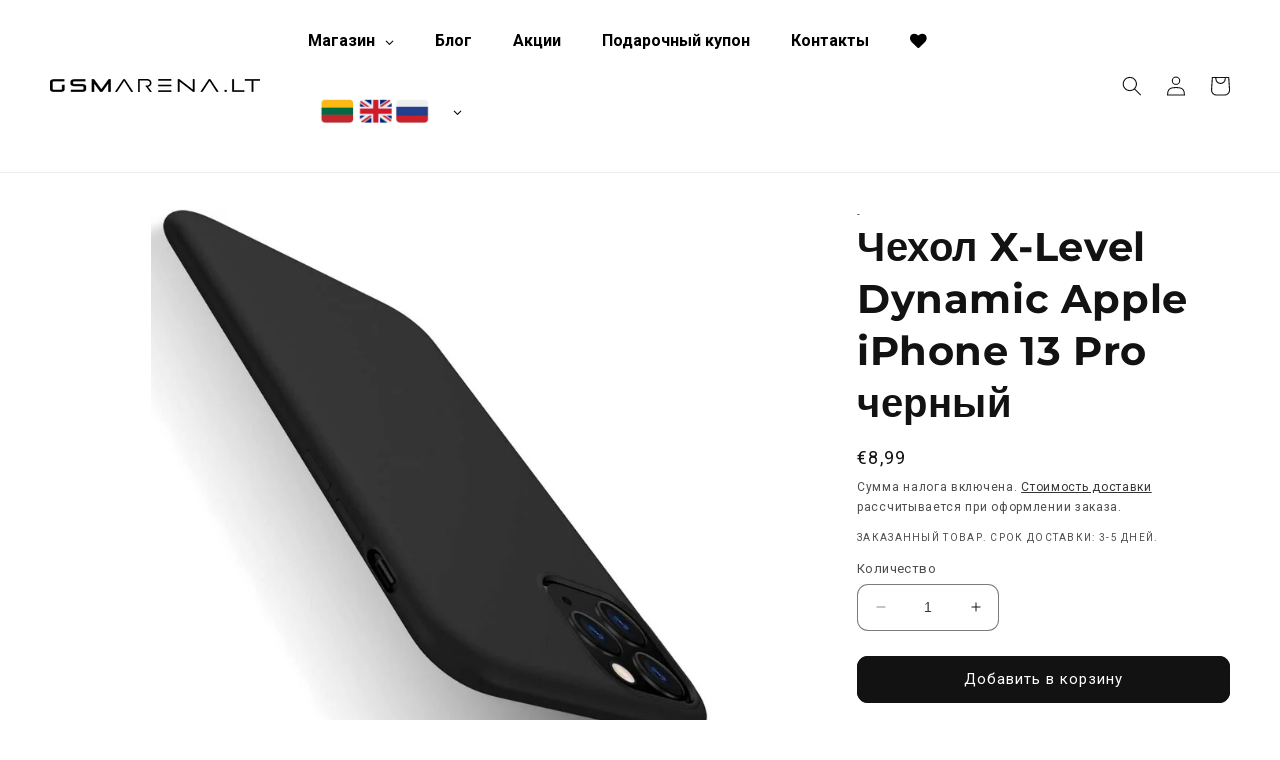

--- FILE ---
content_type: text/html; charset=utf-8
request_url: https://gsmarena.lt/ru/products/deklas-x-level-dynamic-apple-iphone-13-pro-juodas
body_size: 67982
content:
<!doctype html>
<html class="no-js" lang="ru">
  <head>
<meta name="google-site-verification" content="uTGR84F0yB_1v1IvhZ20MrH0PjC-C2xyAh2Kqv0P7r4" />
<link rel="apple-touch-icon" href="/example.png">

<!-- Hotjar Tracking Code for my site -->
<script>
    (function(h,o,t,j,a,r){
        h.hj=h.hj||function(){(h.hj.q=h.hj.q||[]).push(arguments)};
        h._hjSettings={hjid:3436696,hjsv:6};
        a=o.getElementsByTagName('head')[0];
        r=o.createElement('script');r.async=1;
        r.src=t+h._hjSettings.hjid+j+h._hjSettings.hjsv;
        a.appendChild(r);
    })(window,document,'https://static.hotjar.com/c/hotjar-','.js?sv=');
</script>

    <meta charset="utf-8">
    <meta http-equiv="X-UA-Compatible" content="IE=edge">
    <meta name="viewport" content="width=device-width,initial-scale=1">
    <meta name="theme-color" content="">
    <!-- Google Tag Manager -->
<script>(function(w,d,s,l,i){w[l]=w[l]||[];w[l].push({'gtm.start':
new Date().getTime(),event:'gtm.js'});var f=d.getElementsByTagName(s)[0],
j=d.createElement(s),dl=l!='dataLayer'?'&l='+l:'';j.async=true;j.src=
'https://www.googletagmanager.com/gtm.js?id='+i+dl;f.parentNode.insertBefore(j,f);
})(window,document,'script','dataLayer','GTM-NCG6G2');</script>
<!-- End Google Tag Manager -->
    <link rel="canonical" href="https://gsmarena.lt/ru/products/deklas-x-level-dynamic-apple-iphone-13-pro-juodas">
    <link rel="preconnect" href="https://cdn.shopify.com" crossorigin><link rel="icon" type="image/png" href="//gsmarena.lt/cdn/shop/files/a.webp?crop=center&height=32&v=1682467075&width=32"><link rel="preconnect" href="https://fonts.shopifycdn.com" crossorigin><title>Чехол X-Level Dynamic Apple iPhone 13 Pro черный</title>
    
    
      <meta name="description" content="Динамическая совместимость чехла X-Level: этот силиконовый чехол совместим с конкретной моделью телефона. Тонкий и легкий: толщина всего 0,9 мм не утяжелит ваше устройство. Чехол поддерживает беспроводную зарядку: благодаря совместимости с беспроводной зарядкой вы сможете легче заряжать свой смартфон. Специальный дизай">
    

    

<meta property="og:site_name" content="GSMarena.lt">
<meta property="og:url" content="https://gsmarena.lt/ru/products/deklas-x-level-dynamic-apple-iphone-13-pro-juodas">
<meta property="og:title" content="Чехол X-Level Dynamic Apple iPhone 13 Pro черный">
<meta property="og:type" content="product">
<meta property="og:description" content="Динамическая совместимость чехла X-Level: этот силиконовый чехол совместим с конкретной моделью телефона. Тонкий и легкий: толщина всего 0,9 мм не утяжелит ваше устройство. Чехол поддерживает беспроводную зарядку: благодаря совместимости с беспроводной зарядкой вы сможете легче заряжать свой смартфон. Специальный дизай"><meta property="og:image" content="http://gsmarena.lt/cdn/shop/products/48976.jpg?v=1693946858">
  <meta property="og:image:secure_url" content="https://gsmarena.lt/cdn/shop/products/48976.jpg?v=1693946858">
  <meta property="og:image:width" content="1000">
  <meta property="og:image:height" content="981"><meta property="og:price:amount" content="8,99">
  <meta property="og:price:currency" content="EUR"><meta name="twitter:card" content="summary_large_image">
<meta name="twitter:title" content="Чехол X-Level Dynamic Apple iPhone 13 Pro черный">
<meta name="twitter:description" content="Динамическая совместимость чехла X-Level: этот силиконовый чехол совместим с конкретной моделью телефона. Тонкий и легкий: толщина всего 0,9 мм не утяжелит ваше устройство. Чехол поддерживает беспроводную зарядку: благодаря совместимости с беспроводной зарядкой вы сможете легче заряжать свой смартфон. Специальный дизай">


    <script src="//gsmarena.lt/cdn/shop/t/3/assets/constants.js?v=95358004781563950421680509474" defer="defer"></script>
    <script src="//gsmarena.lt/cdn/shop/t/3/assets/pubsub.js?v=2921868252632587581680509474" defer="defer"></script>
    <script src="//gsmarena.lt/cdn/shop/t/3/assets/global.js?v=48389336153518775431696244817" defer="defer"></script>
    <script>window.performance && window.performance.mark && window.performance.mark('shopify.content_for_header.start');</script><meta id="shopify-digital-wallet" name="shopify-digital-wallet" content="/71091290430/digital_wallets/dialog">
<link rel="alternate" hreflang="x-default" href="https://gsmarena.lt/products/deklas-x-level-dynamic-apple-iphone-13-pro-juodas">
<link rel="alternate" hreflang="lt" href="https://gsmarena.lt/products/deklas-x-level-dynamic-apple-iphone-13-pro-juodas">
<link rel="alternate" hreflang="ru" href="https://gsmarena.lt/ru/products/deklas-x-level-dynamic-apple-iphone-13-pro-juodas">
<link rel="alternate" hreflang="en" href="https://gsmarena.lt/en/products/deklas-x-level-dynamic-apple-iphone-13-pro-juodas">
<link rel="alternate" type="application/json+oembed" href="https://gsmarena.lt/ru/products/deklas-x-level-dynamic-apple-iphone-13-pro-juodas.oembed">
<script async="async" src="/checkouts/internal/preloads.js?locale=ru-LT"></script>
<script id="shopify-features" type="application/json">{"accessToken":"faec49aea08317d926b68c2ffe9c8369","betas":["rich-media-storefront-analytics"],"domain":"gsmarena.lt","predictiveSearch":true,"shopId":71091290430,"locale":"ru"}</script>
<script>var Shopify = Shopify || {};
Shopify.shop = "gsmarenashop.myshopify.com";
Shopify.locale = "ru";
Shopify.currency = {"active":"EUR","rate":"1.0"};
Shopify.country = "LT";
Shopify.theme = {"name":"Updated Dawn live v2","id":146876858686,"schema_name":"Dawn","schema_version":"9.0.0","theme_store_id":887,"role":"main"};
Shopify.theme.handle = "null";
Shopify.theme.style = {"id":null,"handle":null};
Shopify.cdnHost = "gsmarena.lt/cdn";
Shopify.routes = Shopify.routes || {};
Shopify.routes.root = "/ru/";</script>
<script type="module">!function(o){(o.Shopify=o.Shopify||{}).modules=!0}(window);</script>
<script>!function(o){function n(){var o=[];function n(){o.push(Array.prototype.slice.apply(arguments))}return n.q=o,n}var t=o.Shopify=o.Shopify||{};t.loadFeatures=n(),t.autoloadFeatures=n()}(window);</script>
<script id="shop-js-analytics" type="application/json">{"pageType":"product"}</script>
<script defer="defer" async type="module" src="//gsmarena.lt/cdn/shopifycloud/shop-js/modules/v2/client.init-shop-cart-sync_bMa4EAn1.ru.esm.js"></script>
<script defer="defer" async type="module" src="//gsmarena.lt/cdn/shopifycloud/shop-js/modules/v2/chunk.common_4RF3jtGH.esm.js"></script>
<script defer="defer" async type="module" src="//gsmarena.lt/cdn/shopifycloud/shop-js/modules/v2/chunk.modal_CZ8DnfZh.esm.js"></script>
<script type="module">
  await import("//gsmarena.lt/cdn/shopifycloud/shop-js/modules/v2/client.init-shop-cart-sync_bMa4EAn1.ru.esm.js");
await import("//gsmarena.lt/cdn/shopifycloud/shop-js/modules/v2/chunk.common_4RF3jtGH.esm.js");
await import("//gsmarena.lt/cdn/shopifycloud/shop-js/modules/v2/chunk.modal_CZ8DnfZh.esm.js");

  window.Shopify.SignInWithShop?.initShopCartSync?.({"fedCMEnabled":true,"windoidEnabled":true});

</script>
<script id="__st">var __st={"a":71091290430,"offset":7200,"reqid":"8c171cd7-3a22-4a57-8e84-3699a0486e92-1769152791","pageurl":"gsmarena.lt\/ru\/products\/deklas-x-level-dynamic-apple-iphone-13-pro-juodas","u":"d4bc48000a35","p":"product","rtyp":"product","rid":9843427049790};</script>
<script>window.ShopifyPaypalV4VisibilityTracking = true;</script>
<script id="captcha-bootstrap">!function(){'use strict';const t='contact',e='account',n='new_comment',o=[[t,t],['blogs',n],['comments',n],[t,'customer']],c=[[e,'customer_login'],[e,'guest_login'],[e,'recover_customer_password'],[e,'create_customer']],r=t=>t.map((([t,e])=>`form[action*='/${t}']:not([data-nocaptcha='true']) input[name='form_type'][value='${e}']`)).join(','),a=t=>()=>t?[...document.querySelectorAll(t)].map((t=>t.form)):[];function s(){const t=[...o],e=r(t);return a(e)}const i='password',u='form_key',d=['recaptcha-v3-token','g-recaptcha-response','h-captcha-response',i],f=()=>{try{return window.sessionStorage}catch{return}},m='__shopify_v',_=t=>t.elements[u];function p(t,e,n=!1){try{const o=window.sessionStorage,c=JSON.parse(o.getItem(e)),{data:r}=function(t){const{data:e,action:n}=t;return t[m]||n?{data:e,action:n}:{data:t,action:n}}(c);for(const[e,n]of Object.entries(r))t.elements[e]&&(t.elements[e].value=n);n&&o.removeItem(e)}catch(o){console.error('form repopulation failed',{error:o})}}const l='form_type',E='cptcha';function T(t){t.dataset[E]=!0}const w=window,h=w.document,L='Shopify',v='ce_forms',y='captcha';let A=!1;((t,e)=>{const n=(g='f06e6c50-85a8-45c8-87d0-21a2b65856fe',I='https://cdn.shopify.com/shopifycloud/storefront-forms-hcaptcha/ce_storefront_forms_captcha_hcaptcha.v1.5.2.iife.js',D={infoText:'Защищено с помощью hCaptcha',privacyText:'Конфиденциальность',termsText:'Условия'},(t,e,n)=>{const o=w[L][v],c=o.bindForm;if(c)return c(t,g,e,D).then(n);var r;o.q.push([[t,g,e,D],n]),r=I,A||(h.body.append(Object.assign(h.createElement('script'),{id:'captcha-provider',async:!0,src:r})),A=!0)});var g,I,D;w[L]=w[L]||{},w[L][v]=w[L][v]||{},w[L][v].q=[],w[L][y]=w[L][y]||{},w[L][y].protect=function(t,e){n(t,void 0,e),T(t)},Object.freeze(w[L][y]),function(t,e,n,w,h,L){const[v,y,A,g]=function(t,e,n){const i=e?o:[],u=t?c:[],d=[...i,...u],f=r(d),m=r(i),_=r(d.filter((([t,e])=>n.includes(e))));return[a(f),a(m),a(_),s()]}(w,h,L),I=t=>{const e=t.target;return e instanceof HTMLFormElement?e:e&&e.form},D=t=>v().includes(t);t.addEventListener('submit',(t=>{const e=I(t);if(!e)return;const n=D(e)&&!e.dataset.hcaptchaBound&&!e.dataset.recaptchaBound,o=_(e),c=g().includes(e)&&(!o||!o.value);(n||c)&&t.preventDefault(),c&&!n&&(function(t){try{if(!f())return;!function(t){const e=f();if(!e)return;const n=_(t);if(!n)return;const o=n.value;o&&e.removeItem(o)}(t);const e=Array.from(Array(32),(()=>Math.random().toString(36)[2])).join('');!function(t,e){_(t)||t.append(Object.assign(document.createElement('input'),{type:'hidden',name:u})),t.elements[u].value=e}(t,e),function(t,e){const n=f();if(!n)return;const o=[...t.querySelectorAll(`input[type='${i}']`)].map((({name:t})=>t)),c=[...d,...o],r={};for(const[a,s]of new FormData(t).entries())c.includes(a)||(r[a]=s);n.setItem(e,JSON.stringify({[m]:1,action:t.action,data:r}))}(t,e)}catch(e){console.error('failed to persist form',e)}}(e),e.submit())}));const S=(t,e)=>{t&&!t.dataset[E]&&(n(t,e.some((e=>e===t))),T(t))};for(const o of['focusin','change'])t.addEventListener(o,(t=>{const e=I(t);D(e)&&S(e,y())}));const B=e.get('form_key'),M=e.get(l),P=B&&M;t.addEventListener('DOMContentLoaded',(()=>{const t=y();if(P)for(const e of t)e.elements[l].value===M&&p(e,B);[...new Set([...A(),...v().filter((t=>'true'===t.dataset.shopifyCaptcha))])].forEach((e=>S(e,t)))}))}(h,new URLSearchParams(w.location.search),n,t,e,['guest_login'])})(!0,!0)}();</script>
<script integrity="sha256-4kQ18oKyAcykRKYeNunJcIwy7WH5gtpwJnB7kiuLZ1E=" data-source-attribution="shopify.loadfeatures" defer="defer" src="//gsmarena.lt/cdn/shopifycloud/storefront/assets/storefront/load_feature-a0a9edcb.js" crossorigin="anonymous"></script>
<script data-source-attribution="shopify.dynamic_checkout.dynamic.init">var Shopify=Shopify||{};Shopify.PaymentButton=Shopify.PaymentButton||{isStorefrontPortableWallets:!0,init:function(){window.Shopify.PaymentButton.init=function(){};var t=document.createElement("script");t.src="https://gsmarena.lt/cdn/shopifycloud/portable-wallets/latest/portable-wallets.ru.js",t.type="module",document.head.appendChild(t)}};
</script>
<script data-source-attribution="shopify.dynamic_checkout.buyer_consent">
  function portableWalletsHideBuyerConsent(e){var t=document.getElementById("shopify-buyer-consent"),n=document.getElementById("shopify-subscription-policy-button");t&&n&&(t.classList.add("hidden"),t.setAttribute("aria-hidden","true"),n.removeEventListener("click",e))}function portableWalletsShowBuyerConsent(e){var t=document.getElementById("shopify-buyer-consent"),n=document.getElementById("shopify-subscription-policy-button");t&&n&&(t.classList.remove("hidden"),t.removeAttribute("aria-hidden"),n.addEventListener("click",e))}window.Shopify?.PaymentButton&&(window.Shopify.PaymentButton.hideBuyerConsent=portableWalletsHideBuyerConsent,window.Shopify.PaymentButton.showBuyerConsent=portableWalletsShowBuyerConsent);
</script>
<script data-source-attribution="shopify.dynamic_checkout.cart.bootstrap">document.addEventListener("DOMContentLoaded",(function(){function t(){return document.querySelector("shopify-accelerated-checkout-cart, shopify-accelerated-checkout")}if(t())Shopify.PaymentButton.init();else{new MutationObserver((function(e,n){t()&&(Shopify.PaymentButton.init(),n.disconnect())})).observe(document.body,{childList:!0,subtree:!0})}}));
</script>
<script id="sections-script" data-sections="header" defer="defer" src="//gsmarena.lt/cdn/shop/t/3/compiled_assets/scripts.js?v=12363"></script>
<script>window.performance && window.performance.mark && window.performance.mark('shopify.content_for_header.end');</script>


    <style data-shopify>
      @font-face {
  font-family: Roboto;
  font-weight: 400;
  font-style: normal;
  font-display: swap;
  src: url("//gsmarena.lt/cdn/fonts/roboto/roboto_n4.2019d890f07b1852f56ce63ba45b2db45d852cba.woff2") format("woff2"),
       url("//gsmarena.lt/cdn/fonts/roboto/roboto_n4.238690e0007583582327135619c5f7971652fa9d.woff") format("woff");
}

      @font-face {
  font-family: Roboto;
  font-weight: 700;
  font-style: normal;
  font-display: swap;
  src: url("//gsmarena.lt/cdn/fonts/roboto/roboto_n7.f38007a10afbbde8976c4056bfe890710d51dec2.woff2") format("woff2"),
       url("//gsmarena.lt/cdn/fonts/roboto/roboto_n7.94bfdd3e80c7be00e128703d245c207769d763f9.woff") format("woff");
}

      @font-face {
  font-family: Roboto;
  font-weight: 400;
  font-style: italic;
  font-display: swap;
  src: url("//gsmarena.lt/cdn/fonts/roboto/roboto_i4.57ce898ccda22ee84f49e6b57ae302250655e2d4.woff2") format("woff2"),
       url("//gsmarena.lt/cdn/fonts/roboto/roboto_i4.b21f3bd061cbcb83b824ae8c7671a82587b264bf.woff") format("woff");
}

      @font-face {
  font-family: Roboto;
  font-weight: 700;
  font-style: italic;
  font-display: swap;
  src: url("//gsmarena.lt/cdn/fonts/roboto/roboto_i7.7ccaf9410746f2c53340607c42c43f90a9005937.woff2") format("woff2"),
       url("//gsmarena.lt/cdn/fonts/roboto/roboto_i7.49ec21cdd7148292bffea74c62c0df6e93551516.woff") format("woff");
}

      @font-face {
  font-family: Montserrat;
  font-weight: 700;
  font-style: normal;
  font-display: swap;
  src: url("//gsmarena.lt/cdn/fonts/montserrat/montserrat_n7.3c434e22befd5c18a6b4afadb1e3d77c128c7939.woff2") format("woff2"),
       url("//gsmarena.lt/cdn/fonts/montserrat/montserrat_n7.5d9fa6e2cae713c8fb539a9876489d86207fe957.woff") format("woff");
}


      :root {
        --font-body-family: Roboto, sans-serif;
        --font-body-style: normal;
        --font-body-weight: 400;
        --font-body-weight-bold: 700;

        --font-heading-family: Montserrat, sans-serif;
        --font-heading-style: normal;
        --font-heading-weight: 700;

        --font-body-scale: 1.0;
        --font-heading-scale: 1.0;

        --color-base-text: 18, 18, 18;
        --color-shadow: 18, 18, 18;
        --color-base-background-1: 255, 255, 255;
        --color-base-background-2: 255, 255, 255;
        --color-base-solid-button-labels: 255, 255, 255;
        --color-base-outline-button-labels: 18, 18, 18;
        --color-base-accent-1: 18, 18, 18;
        --color-base-accent-2: 35, 91, 212;
        --payment-terms-background-color: #ffffff;

        --gradient-base-background-1: #ffffff;
        --gradient-base-background-2: #ffffff;
        --gradient-base-accent-1: linear-gradient(93deg, rgba(35, 91, 212, 1) 15%, rgba(3, 6, 39, 1) 87%);
        --gradient-base-accent-2: linear-gradient(90deg, rgba(3, 6, 39, 1) 12%, rgba(35, 91, 212, 1) 85%);

        --media-padding: px;
        --media-border-opacity: 0.05;
        --media-border-width: 0px;
        --media-radius: 0px;
        --media-shadow-opacity: 0.0;
        --media-shadow-horizontal-offset: 0px;
        --media-shadow-vertical-offset: 4px;
        --media-shadow-blur-radius: 5px;
        --media-shadow-visible: 0;

        --page-width: 140rem;
        --page-width-margin: 0rem;

        --product-card-image-padding: 0.6rem;
        --product-card-corner-radius: 1.4rem;
        --product-card-text-alignment: center;
        --product-card-border-width: 0.0rem;
        --product-card-border-opacity: 0.1;
        --product-card-shadow-opacity: 0.0;
        --product-card-shadow-visible: 0;
        --product-card-shadow-horizontal-offset: 0.0rem;
        --product-card-shadow-vertical-offset: 0.4rem;
        --product-card-shadow-blur-radius: 0.5rem;

        --collection-card-image-padding: 0.0rem;
        --collection-card-corner-radius: 0.0rem;
        --collection-card-text-alignment: left;
        --collection-card-border-width: 0.0rem;
        --collection-card-border-opacity: 0.1;
        --collection-card-shadow-opacity: 0.0;
        --collection-card-shadow-visible: 0;
        --collection-card-shadow-horizontal-offset: 0.0rem;
        --collection-card-shadow-vertical-offset: 0.4rem;
        --collection-card-shadow-blur-radius: 0.5rem;

        --blog-card-image-padding: 0.0rem;
        --blog-card-corner-radius: 1.4rem;
        --blog-card-text-alignment: center;
        --blog-card-border-width: 0.1rem;
        --blog-card-border-opacity: 0.1;
        --blog-card-shadow-opacity: 0.0;
        --blog-card-shadow-visible: 0;
        --blog-card-shadow-horizontal-offset: 0.0rem;
        --blog-card-shadow-vertical-offset: 0.4rem;
        --blog-card-shadow-blur-radius: 0.5rem;

        --badge-corner-radius: 4.0rem;

        --popup-border-width: 1px;
        --popup-border-opacity: 0.1;
        --popup-corner-radius: 0px;
        --popup-shadow-opacity: 0.0;
        --popup-shadow-horizontal-offset: 0px;
        --popup-shadow-vertical-offset: 4px;
        --popup-shadow-blur-radius: 5px;

        --drawer-border-width: 1px;
        --drawer-border-opacity: 0.1;
        --drawer-shadow-opacity: 0.0;
        --drawer-shadow-horizontal-offset: 0px;
        --drawer-shadow-vertical-offset: 4px;
        --drawer-shadow-blur-radius: 5px;

        --spacing-sections-desktop: 0px;
        --spacing-sections-mobile: 0px;

        --grid-desktop-vertical-spacing: 8px;
        --grid-desktop-horizontal-spacing: 8px;
        --grid-mobile-vertical-spacing: 4px;
        --grid-mobile-horizontal-spacing: 4px;

        --text-boxes-border-opacity: 0.1;
        --text-boxes-border-width: 0px;
        --text-boxes-radius: 12px;
        --text-boxes-shadow-opacity: 0.0;
        --text-boxes-shadow-visible: 0;
        --text-boxes-shadow-horizontal-offset: 0px;
        --text-boxes-shadow-vertical-offset: 4px;
        --text-boxes-shadow-blur-radius: 5px;

        --buttons-radius: 10px;
        --buttons-radius-outset: 11px;
        --buttons-border-width: 1px;
        --buttons-border-opacity: 1.0;
        --buttons-shadow-opacity: 0.0;
        --buttons-shadow-visible: 0;
        --buttons-shadow-horizontal-offset: 0px;
        --buttons-shadow-vertical-offset: 4px;
        --buttons-shadow-blur-radius: 5px;
        --buttons-border-offset: 0.3px;

        --inputs-radius: 10px;
        --inputs-border-width: 1px;
        --inputs-border-opacity: 0.55;
        --inputs-shadow-opacity: 0.0;
        --inputs-shadow-horizontal-offset: 0px;
        --inputs-margin-offset: 0px;
        --inputs-shadow-vertical-offset: 4px;
        --inputs-shadow-blur-radius: 5px;
        --inputs-radius-outset: 11px;

        --variant-pills-radius: 40px;
        --variant-pills-border-width: 1px;
        --variant-pills-border-opacity: 0.55;
        --variant-pills-shadow-opacity: 0.0;
        --variant-pills-shadow-horizontal-offset: 0px;
        --variant-pills-shadow-vertical-offset: 4px;
        --variant-pills-shadow-blur-radius: 5px;
      }

      *,
      *::before,
      *::after {
        box-sizing: inherit;
      }

      html {
        box-sizing: border-box;
        font-size: calc(var(--font-body-scale) * 62.5%);
        height: 100%;
      }

      body {
        display: grid;
        grid-template-rows: auto auto 1fr auto;
        grid-template-columns: 100%;
        min-height: 100%;
        margin: 0;
        font-size: 1.5rem;
        letter-spacing: 0.06rem;
        line-height: calc(1 + 0.8 / var(--font-body-scale));
        font-family: var(--font-body-family);
        font-style: var(--font-body-style);
        font-weight: var(--font-body-weight);
      }

      .gm-menu-installed .gm-menu.gm-menu-25444 .gm-item.gm-level-0 > .gm-target > img {
        max-width: 134px !important;
      }

      @media screen and (min-width: 750px) {
        body {
          font-size: 1.6rem;
        }
      }
    </style>

    <link href="//gsmarena.lt/cdn/shop/t/3/assets/base.css?v=168581811898803043561714749806" rel="stylesheet" type="text/css" media="all" />
<link rel="preload" as="font" href="//gsmarena.lt/cdn/fonts/roboto/roboto_n4.2019d890f07b1852f56ce63ba45b2db45d852cba.woff2" type="font/woff2" crossorigin><link rel="preload" as="font" href="//gsmarena.lt/cdn/fonts/montserrat/montserrat_n7.3c434e22befd5c18a6b4afadb1e3d77c128c7939.woff2" type="font/woff2" crossorigin><link rel="stylesheet" href="//gsmarena.lt/cdn/shop/t/3/assets/component-predictive-search.css?v=85913294783299393391680509474" media="print" onload="this.media='all'"><script>document.documentElement.className = document.documentElement.className.replace('no-js', 'js');
    if (Shopify.designMode) {
      document.documentElement.classList.add('shopify-design-mode');
    }
    </script>

    <script type="text/javascript">
    (function(c,l,a,r,i,t,y){
        c[a]=c[a]||function(){(c[a].q=c[a].q||[]).push(arguments)};
        t=l.createElement(r);t.async=1;t.src="https://www.clarity.ms/tag/"+i;
        y=l.getElementsByTagName(r)[0];y.parentNode.insertBefore(t,y);
    })(window, document, "clarity", "script", "mqs0o2ptrx");
</script>
  <!-- BEGIN app block: shopify://apps/optimonk-popup-cro-a-b-test/blocks/app-embed/0b488be1-fc0a-4fe6-8793-f2bef383dba8 -->
<script async src="https://onsite.optimonk.com/script.js?account=200085&origin=shopify-app-embed-block"></script>




<!-- END app block --><!-- BEGIN app block: shopify://apps/globo-mega-menu/blocks/app-embed/7a00835e-fe40-45a5-a615-2eb4ab697b58 -->
<link href="//cdn.shopify.com/extensions/019be4fb-bfc8-74a5-a8d9-c694285f11c2/menufrontend-305/assets/main-navigation-styles.min.css" rel="stylesheet" type="text/css" media="all" />
<link href="//cdn.shopify.com/extensions/019be4fb-bfc8-74a5-a8d9-c694285f11c2/menufrontend-305/assets/theme-styles.min.css" rel="stylesheet" type="text/css" media="all" />
<script type="text/javascript" hs-ignore data-cookieconsent="ignore" data-ccm-injected>
document.getElementsByTagName('html')[0].classList.add('globo-menu-loading');
window.GloboMenuConfig = window.GloboMenuConfig || {}
window.GloboMenuConfig.curLocale = "ru";
window.GloboMenuConfig.shop = "gsmarenashop.myshopify.com";
window.GloboMenuConfig.GloboMenuLocale = "ru";
window.GloboMenuConfig.locale = "lt-LT";
window.menuRootUrl = "/ru";
window.GloboMenuCustomer = false;
window.GloboMenuAssetsUrl = 'https://cdn.shopify.com/extensions/019be4fb-bfc8-74a5-a8d9-c694285f11c2/menufrontend-305/assets/';
window.GloboMenuFilesUrl = '//gsmarena.lt/cdn/shop/files/';
window.GloboMenuLinklists = {"main-menu": [{'url' :"\/ru\/collections\/all", 'title': "Интернет-магазин"},{'url' :"\/ru\/collections\/all", 'title': "Акции"},{'url' :"\/ru\/pages\/kontaktai", 'title': "Отзывы"},{'url' :"\/ru\/pages\/kontaktai", 'title': "Контакты"}],"footer": [{'url' :"\/ru\/pages\/apie-mus", 'title': "О нас"},{'url' :"\/ru\/pages\/kontaktai", 'title': "Контакты"},{'url' :"\/ru\/policies\/privacy-policy", 'title': "политика конфиденциальности"},{'url' :"\/ru\/policies\/terms-of-service", 'title': "Основные правила"},{'url' :"\/ru\/policies\/refund-policy", 'title': "Политика возврата"},{'url' :"\/ru\/policies\/shipping-policy", 'title': "Доставка"}],"footer-1": [{'url' :"\/ru\/pages\/apie-mus", 'title': "О нас"},{'url' :"\/ru\/pages\/kontaktai", 'title': "Контакты"},{'url' :"\/ru\/collections\/akcijos", 'title': "Акции"},{'url' :"\/ru\/blogs\/naujienos", 'title': "Обзор"},{'url' :"\/ru\/pages\/garantines-salygos", 'title': "Условия гарантии"},{'url' :"\/ru\/pages\/skundai", 'title': "Жалобы"}],"customer-account-main-menu": [{'url' :"\/ru", 'title': "Shop"},{'url' :"https:\/\/shopify.com\/71091290430\/account\/orders?locale=ru\u0026region_country=LT", 'title': "Orders"}]}
window.GloboMenuConfig.is_app_embedded = true;
window.showAdsInConsole = true;
</script>
<link href="//cdn.shopify.com/extensions/019be4fb-bfc8-74a5-a8d9-c694285f11c2/menufrontend-305/assets/font-awesome.min.css" rel="stylesheet" type="text/css" media="all" />


<script hs-ignore data-cookieconsent="ignore" data-ccm-injected type="text/javascript">
  window.GloboMenus = window.GloboMenus || [];
  var menuKey = 25444;
  window.GloboMenus[menuKey] = window.GloboMenus[menuKey] || {};
  window.GloboMenus[menuKey].id = menuKey;window.GloboMenus[menuKey].replacement = {"type":"auto"};window.GloboMenus[menuKey].type = "main";
  window.GloboMenus[menuKey].schedule = null;
  window.GloboMenus[menuKey].settings ={"font":{"tab_fontsize":"14","menu_fontsize":"16","tab_fontfamily":"Roboto","tab_fontweight":"regular","menu_fontfamily":"Roboto","menu_fontweight":"700","tab_fontfamily_2":"Lato","menu_fontfamily_2":"Lato","submenu_text_fontsize":"13","tab_fontfamily_custom":false,"menu_fontfamily_custom":false,"submenu_text_fontfamily":"Work Sans","submenu_text_fontweight":"400","submenu_heading_fontsize":"14","submenu_text_fontfamily_2":"Arimo","submenu_heading_fontfamily":"Work Sans","submenu_heading_fontweight":"600","submenu_description_fontsize":"12","submenu_heading_fontfamily_2":"Bitter","submenu_description_fontfamily":"Work Sans","submenu_description_fontweight":"400","submenu_text_fontfamily_custom":false,"submenu_description_fontfamily_2":"Indie Flower","submenu_heading_fontfamily_custom":false,"submenu_description_fontfamily_custom":false},"color":{"menu_text":"rgba(0, 0, 0, 1)","menu_border":"rgba(255, 255, 255, 1)","submenu_text":"#313131","atc_text_color":"#FFFFFF","submenu_border":"#d1d1d1","menu_background":"rgba(255, 255, 255, 1)","menu_text_hover":"rgba(20, 20, 20, 1)","sale_text_color":"#ffffff","submenu_heading":"#ae2828","tab_heading_color":"#202020","soldout_text_color":"#757575","submenu_background":"#ffffff","submenu_text_hover":"#000000","submenu_description":"#969696","atc_background_color":"#1F1F1F","atc_text_color_hover":"#FFFFFF","tab_background_hover":"#d9d9d9","menu_background_hover":"rgba(255, 255, 255, 1)","sale_background_color":"#ec523e","soldout_background_color":"#d5d5d5","tab_heading_active_color":"#000000","submenu_description_hover":"#4d5bcd","atc_background_color_hover":"#000000"},"general":{"align":"left","login":false,"border":true,"logout":false,"search":false,"account":false,"trigger":"hover","register":false,"atcButton":false,"indicators":true,"responsive":"768","transition":"fade","menu_padding":"20","carousel_loop":true,"mobile_border":true,"mobile_trigger":"click_toggle","submenu_border":true,"tab_lineheight":"50","menu_lineheight":"50","lazy_load_enable":false,"transition_delay":"0","transition_speed":"300","carousel_auto_play":true,"dropdown_lineheight":"50","linklist_lineheight":"30","mobile_sticky_header":true,"desktop_sticky_header":true,"mobile_hide_linklist_submenu":false},"language":{"name":"Name","sale":"Sale","send":"Send","view":"View details","email":"Email","phone":"Phone Number","search":"Search for...","message":"Message","sold_out":"Sold out","add_to_cart":"Add to cart"}};
  window.GloboMenus[menuKey].itemsLength = 7;
</script><script type="template/html" id="globoMenu25444HTML"><ul class="gm-menu gm-menu-25444 gm-bordered gm-mobile-bordered gm-has-retractor gm-submenu-align-left gm-menu-trigger-hover gm-transition-fade" data-menu-id="25444" data-transition-speed="300" data-transition-delay="0">
<li style="--gm-item-custom-color:rgba(0, 0, 0, 1);--gm-item-custom-hover-color:rgba(0, 0, 0, 1);--gm-item-custom-background-color:rgba(255, 255, 255, 1);--gm-item-custom-hover-background-color:rgba(255, 255, 255, 1);" data-gmmi="0" data-gmdi="0" class="gm-item gm-level-0 gm-has-submenu gm-submenu-mega gm-submenu-align-full has-custom-color"><a class="gm-target" title="Магазин" href="https://gsmarenashop.myshopify.com/collections/all"><span class="gm-text">Магазин</span><span class="gm-retractor"></span></a><div 
      class="gm-submenu gm-mega gm-submenu-bordered" 
      style=""
    ><div style="" class="submenu-background"></div>
      <ul class="gm-grid">
<li class="gm-item gm-grid-item gmcol-full gm-has-submenu">
    <div class="gm-tabs gm-tabs-left"><ul class="gm-tab-links">
<li class="gm-item gm-has-submenu gm-active" data-tab-index="0"><a class="gm-target" title="Телефоны" href="/ru/collections/visi-telefonai"><span class="gm-text">Телефоны</span><span class="gm-retractor"></span></a></li>
<li class="gm-item gm-has-submenu" data-tab-index="1"><a class="gm-target" title="Компьютеры" href="/ru/collections/kompiuteriai"><span class="gm-text">Компьютеры</span><span class="gm-retractor"></span></a></li>
<li class="gm-item gm-has-submenu" data-tab-index="2"><a class="gm-target" title="Интеллектуальные устройства" href="/ru/collections/ismanieji-prietaisai-1"><span class="gm-text">Интеллектуальные устройства</span><span class="gm-retractor"></span></a></li>
<li class="gm-item gm-has-submenu" data-tab-index="3"><a class="gm-target" title="Аксессуары для телефона" href="/ru/collections/telefonu-priedai"><span class="gm-text">Аксессуары для телефона</span><span class="gm-retractor"></span></a></li>
<li class="gm-item gm-has-submenu" data-tab-index="4"><a class="gm-target" title="Аксессуары и приспособления" href="/ru/collections/kiti-priedai"><span class="gm-text">Аксессуары и приспособления</span><span class="gm-retractor"></span></a></li></ul>
    <ul class="gm-tab-contents">
<li data-tab-index="0" class="gm-tab-content hc gm-active"><ul class="gm-tab-panel">
<li class="gm-item gm-no-padding gm-grid-item gmcol-2 gm-image-1">
    <div class="gm-image"  style="--gm-item-image-width:auto">
      <a title="Apple" href="/ru/collections/apple"><img
            
            data-sizes="auto"
            src="//gsmarena.lt/cdn/shop/files/1681822292_0_2048x.jpg?v=9705976093852880577"
            width=""
            height=""
            data-widths="[40, 100, 140, 180, 250, 260, 275, 305, 440, 610, 720, 930, 1080, 1200, 1640, 2048]"
            class=""
            alt="Apple"
            title="Apple"
          /><div class="gm-target gm-jc-center">
          <span class="gm-text">
            Apple
</span>
        </div></a>
    </div>
  </li>
<li class="gm-item gm-no-padding gm-grid-item gmcol-2 gm-image-1">
    <div class="gm-image"  style="--gm-item-image-width:auto">
      <a title="Samsung" href="/ru/collections/samsung"><img
            
            data-sizes="auto"
            src="//gsmarena.lt/cdn/shop/files/1680190478_0_2048x.jpg?v=504239065848419471"
            width=""
            height=""
            data-widths="[40, 100, 140, 180, 250, 260, 275, 305, 440, 610, 720, 930, 1080, 1200, 1640, 2048]"
            class=""
            alt="Samsung"
            title="Samsung"
          /><div class="gm-target gm-jc-center">
          <span class="gm-text">
            Samsung
</span>
        </div></a>
    </div>
  </li>
<li class="gm-item gm-no-padding gm-grid-item gmcol-2 gm-image-1">
    <div class="gm-image"  style="--gm-item-image-width:auto">
      <a title="Google" href="/ru/collections/google"><img
            
            data-sizes="auto"
            src="//gsmarena.lt/cdn/shop/files/1680190695_0_2048x.jpg?v=6416781829409046752"
            width=""
            height=""
            data-widths="[40, 100, 140, 180, 250, 260, 275, 305, 440, 610, 720, 930, 1080, 1200, 1640, 2048]"
            class=""
            alt="Google"
            title="Google"
          /><div class="gm-target gm-jc-center">
          <span class="gm-text">
            Google
</span>
        </div></a>
    </div>
  </li>
<li class="gm-item gm-no-padding gm-grid-item gmcol-2 gm-image-1">
    <div class="gm-image"  style="--gm-item-image-width:auto">
      <a title="Xiaomi" href="/ru/collections/xiaomi"><img
            
            data-sizes="auto"
            src="//gsmarena.lt/cdn/shop/files/1693479928_0_2048x.jpg?v=15402712283404779467"
            width=""
            height=""
            data-widths="[40, 100, 140, 180, 250, 260, 275, 305, 440, 610, 720, 930, 1080, 1200, 1640, 2048]"
            class=""
            alt="Xiaomi"
            title="Xiaomi"
          /><div class="gm-target gm-jc-center">
          <span class="gm-text">
            Xiaomi
</span>
        </div></a>
    </div>
  </li>
<li class="gm-item gm-no-padding gm-grid-item gmcol-2 gm-image-1">
    <div class="gm-image"  style="--gm-item-image-width:auto">
      <a title="ONEPLUS" href="/ru/collections/oneplus"><img
            
            data-sizes="auto"
            src="//gsmarena.lt/cdn/shop/files/1695819733_0_2048x.png?v=8335884470840855289"
            width=""
            height=""
            data-widths="[40, 100, 140, 180, 250, 260, 275, 305, 440, 610, 720, 930, 1080, 1200, 1640, 2048]"
            class=""
            alt="ONEPLUS"
            title="ONEPLUS"
          /><div class="gm-target gm-jc-center">
          <span class="gm-text">
            ONEPLUS
</span>
        </div></a>
    </div>
  </li>
<li class="gm-item gm-no-padding gm-grid-item gmcol-2 gm-image-1">
    <div class="gm-image"  style="--gm-item-image-width:auto">
      <a title="HONOR" href="/ru/collections/honor"><img
            
            data-sizes="auto"
            src="//gsmarena.lt/cdn/shop/files/1704444717_0_2048x.jpg?v=11744581062473102217"
            width=""
            height=""
            data-widths="[40, 100, 140, 180, 250, 260, 275, 305, 440, 610, 720, 930, 1080, 1200, 1640, 2048]"
            class=""
            alt="HONOR"
            title="HONOR"
          /><div class="gm-target gm-jc-center">
          <span class="gm-text">
            HONOR
</span>
        </div></a>
    </div>
  </li></ul>
</li>
<li data-tab-index="1" class="gm-tab-content hc"><ul class="gm-tab-panel">
<li class="gm-item gm-grid-item gmcol-2 gm-image-1">
    <div class="gm-image"  style="--gm-item-image-width:auto">
      <a title="Ноутбуки" href="/ru/collections/nesiojami-kompiuteriai"><img
            
            data-sizes="auto"
            src="//gsmarena.lt/cdn/shop/files/1681812821_0_2048x.jpg?v=7540928507738454100"
            width=""
            height=""
            data-widths="[40, 100, 140, 180, 250, 260, 275, 305, 440, 610, 720, 930, 1080, 1200, 1640, 2048]"
            class=""
            alt="Ноутбуки"
            title="Ноутбуки"
          /><div class="gm-target gm-jc-center">
          <span class="gm-text">
            Ноутбуки
</span>
        </div></a>
    </div>
  </li>
<li class="gm-item gm-grid-item gmcol-2 gm-image-1">
    <div class="gm-image"  style="--gm-item-image-width:auto">
      <a title="Планшеты" href="/ru/collections/plansetiniai-kompiuteriai"><img
            
            data-sizes="auto"
            src="//gsmarena.lt/cdn/shop/files/1681812879_0_2048x.jpg?v=5021367184495948141"
            width=""
            height=""
            data-widths="[40, 100, 140, 180, 250, 260, 275, 305, 440, 610, 720, 930, 1080, 1200, 1640, 2048]"
            class=""
            alt="Планшеты"
            title="Планшеты"
          /><div class="gm-target gm-jc-center">
          <span class="gm-text">
            Планшеты
</span>
        </div></a>
    </div>
  </li></ul>
</li>
<li data-tab-index="2" class="gm-tab-content hc"><ul class="gm-tab-panel">
<li class="gm-item gm-grid-item gmcol-2 gm-image-1">
    <div class="gm-image"  style="--gm-item-image-width:auto">
      <a title="Смарт-часы" href="/ru/collections/ismanieji-prietaisai"><img
            
            data-sizes="auto"
            src="//gsmarena.lt/cdn/shop/files/1681813506_0_2048x.jpg?v=12558661176195409521"
            width=""
            height=""
            data-widths="[40, 100, 140, 180, 250, 260, 275, 305, 440, 610, 720, 930, 1080, 1200, 1640, 2048]"
            class=""
            alt="Смарт-часы"
            title="Смарт-часы"
          /><div class="gm-target gm-jc-center">
          <span class="gm-text">
            Смарт-часы
</span>
        </div></a>
    </div>
  </li>
<li class="gm-item gm-grid-item gmcol-2 gm-image-1">
    <div class="gm-image"  style="--gm-item-image-width:auto">
      <a title="Игровые консоли" href="/ru/collections/zaidimu-konsole"><img
            
            data-sizes="auto"
            src="//gsmarena.lt/cdn/shop/files/1681813556_0_2048x.jpg?v=121829056611329874"
            width=""
            height=""
            data-widths="[40, 100, 140, 180, 250, 260, 275, 305, 440, 610, 720, 930, 1080, 1200, 1640, 2048]"
            class=""
            alt="Игровые консоли"
            title="Игровые консоли"
          /><div class="gm-target gm-jc-center">
          <span class="gm-text">
            Игровые консоли
</span>
        </div></a>
    </div>
  </li>
<li class="gm-item gm-grid-item gmcol-2 gm-image-1">
    <div class="gm-image"  style="--gm-item-image-width:auto">
      <a title="Поиск предметов" href="/ru/collections/airtag"><img
            
            data-sizes="auto"
            src="//gsmarena.lt/cdn/shop/files/1698082761_0_2048x.png?v=15747989471913647742"
            width=""
            height=""
            data-widths="[40, 100, 140, 180, 250, 260, 275, 305, 440, 610, 720, 930, 1080, 1200, 1640, 2048]"
            class=""
            alt="Поиск предметов"
            title="Поиск предметов"
          /><div class="gm-target gm-jc-center">
          <span class="gm-text">
            Поиск предметов
</span>
        </div></a>
    </div>
  </li>
<li class="gm-item gm-grid-item gmcol-2 gm-image-1">
    <div class="gm-image"  style="--gm-item-image-width:auto">
      <a title="Беспроводные наушники" href="/ru/collections/belaides-ausines"><img
            
            data-sizes="auto"
            src="//gsmarena.lt/cdn/shop/files/1702032895_0_2048x.jpg?v=10725501898498811558"
            width=""
            height=""
            data-widths="[40, 100, 140, 180, 250, 260, 275, 305, 440, 610, 720, 930, 1080, 1200, 1640, 2048]"
            class=""
            alt="Беспроводные наушники"
            title="Беспроводные наушники"
          /><div class="gm-target gm-jc-center">
          <span class="gm-text">
            Беспроводные наушники
</span>
        </div></a>
    </div>
  </li></ul>
</li>
<li data-tab-index="3" class="gm-tab-content hc"><ul class="gm-tab-panel">
<li class="gm-item gm-grid-item gmcol-2 gm-image-1">
    <div class="gm-image"  style="--gm-item-image-width:auto">
      <a title="Телефонный чехол" href="/ru/collections/telefonu-deklai"><img
            
            data-sizes="auto"
            src="//gsmarena.lt/cdn/shop/files/1681829191_0_2048x.jpg?v=9107407078236624363"
            width=""
            height=""
            data-widths="[40, 100, 140, 180, 250, 260, 275, 305, 440, 610, 720, 930, 1080, 1200, 1640, 2048]"
            class=""
            alt="Телефонный чехол"
            title="Телефонный чехол"
          /><div class="gm-target gm-jc-center">
          <span class="gm-text">
            Телефонный чехол
</span>
        </div></a>
    </div>
  </li>
<li class="gm-item gm-grid-item gmcol-2 gm-image-1">
    <div class="gm-image"  style="--gm-item-image-width:auto">
      <a title="Защита экрана" href="/ru/collections/ekranu-apsaugos"><img
            
            data-sizes="auto"
            src="//gsmarena.lt/cdn/shop/files/1681814235_0_2048x.jpg?v=7527910745427314157"
            width=""
            height=""
            data-widths="[40, 100, 140, 180, 250, 260, 275, 305, 440, 610, 720, 930, 1080, 1200, 1640, 2048]"
            class=""
            alt="Защита экрана"
            title="Защита экрана"
          /><div class="gm-target gm-jc-center">
          <span class="gm-text">
            Защита экрана
</span>
        </div></a>
    </div>
  </li>
<li class="gm-item gm-grid-item gmcol-2 gm-image-1">
    <div class="gm-image"  style="--gm-item-image-width:auto">
      <a title="Защита камеры" href="/ru/collections/kameros-apsaugos"><img
            
            data-sizes="auto"
            src="//gsmarena.lt/cdn/shop/files/1692739899_0_2048x.jpg?v=1788637024170926879"
            width=""
            height=""
            data-widths="[40, 100, 140, 180, 250, 260, 275, 305, 440, 610, 720, 930, 1080, 1200, 1640, 2048]"
            class=""
            alt="Защита камеры"
            title="Защита камеры"
          /><div class="gm-target gm-jc-center">
          <span class="gm-text">
            Защита камеры
</span>
        </div></a>
    </div>
  </li>
<li class="gm-item gm-grid-item gmcol-2 gm-image-1">
    <div class="gm-image"  style="--gm-item-image-width:auto">
      <a title="Displex" href="/ru/collections/displex"><img
            
            data-sizes="auto"
            src="//gsmarena.lt/cdn/shop/files/1706699160_0_2048x.jpg?v=5245416141428842171"
            width=""
            height=""
            data-widths="[40, 100, 140, 180, 250, 260, 275, 305, 440, 610, 720, 930, 1080, 1200, 1640, 2048]"
            class=""
            alt="Displex"
            title="Displex"
          /><div class="gm-target gm-jc-center">
          <span class="gm-text">
            Displex
</span>
        </div></a>
    </div>
  </li>
<li class="gm-item gm-grid-item gmcol-2 gm-image-1">
    <div class="gm-image"  style="--gm-item-image-width:auto">
      <a title="Hopcover" href="/ru/collections/hopcover-telefonu-deklai"><img
            
            data-sizes="auto"
            src="//gsmarena.lt/cdn/shop/files/1722952285_0_2048x.png?v=6791132185780836637"
            width=""
            height=""
            data-widths="[40, 100, 140, 180, 250, 260, 275, 305, 440, 610, 720, 930, 1080, 1200, 1640, 2048]"
            class=""
            alt="Hopcover"
            title="Hopcover"
          /><div class="gm-target gm-jc-center">
          <span class="gm-text">
            Hopcover
</span>
        </div></a>
    </div>
  </li></ul>
</li>
<li data-tab-index="4" class="gm-tab-content hc"><ul class="gm-tab-panel">
<li class="gm-item gm-grid-item gmcol-2 gm-image-1">
    <div class="gm-image"  style="--gm-item-image-width:auto">
      <a title="Наушники" href="/ru/collections/ausines"><img
            
            data-sizes="auto"
            src="//gsmarena.lt/cdn/shop/files/1681814156_0_2048x.jpg?v=3752902564606492512"
            width=""
            height=""
            data-widths="[40, 100, 140, 180, 250, 260, 275, 305, 440, 610, 720, 930, 1080, 1200, 1640, 2048]"
            class=""
            alt="Наушники"
            title="Наушники"
          /><div class="gm-target gm-jc-center">
          <span class="gm-text">
            Наушники
</span>
        </div></a>
    </div>
  </li>
<li class="gm-item gm-grid-item gmcol-2 gm-image-1">
    <div class="gm-image"  style="--gm-item-image-width:auto">
      <a title="Чехлы для планшетов" href="/ru/collections/plansetiniai-deklai"><img
            
            data-sizes="auto"
            src="//gsmarena.lt/cdn/shop/files/1692871416_0_2048x.jpg?v=6911270105508424566"
            width=""
            height=""
            data-widths="[40, 100, 140, 180, 250, 260, 275, 305, 440, 610, 720, 930, 1080, 1200, 1640, 2048]"
            class=""
            alt="Чехлы для планшетов"
            title="Чехлы для планшетов"
          /><div class="gm-target gm-jc-center">
          <span class="gm-text">
            Чехлы для планшетов
</span>
        </div></a>
    </div>
  </li>
<li class="gm-item gm-grid-item gmcol-2 gm-image-1">
    <div class="gm-image"  style="--gm-item-image-width:auto">
      <a title="Бытовые зарядные устройства" href="/ru/collections/krovikliai-ir-laidai"><img
            
            data-sizes="auto"
            src="//gsmarena.lt/cdn/shop/files/1692782106_0_2048x.jpg?v=11006047811335611449"
            width=""
            height=""
            data-widths="[40, 100, 140, 180, 250, 260, 275, 305, 440, 610, 720, 930, 1080, 1200, 1640, 2048]"
            class=""
            alt="Бытовые зарядные устройства"
            title="Бытовые зарядные устройства"
          /><div class="gm-target gm-jc-center">
          <span class="gm-text">
            Бытовые зарядные устройства
</span>
        </div></a>
    </div>
  </li>
<li class="gm-item gm-grid-item gmcol-2 gm-image-1">
    <div class="gm-image"  style="--gm-item-image-width:auto">
      <a title="Автомобильные зарядные устройства" href="/ru/collections/automobiliniai-ikrovikliai"><img
            
            data-sizes="auto"
            src="//gsmarena.lt/cdn/shop/files/1692784020_0_2048x.jpg?v=12626647360618231002"
            width=""
            height=""
            data-widths="[40, 100, 140, 180, 250, 260, 275, 305, 440, 610, 720, 930, 1080, 1200, 1640, 2048]"
            class=""
            alt="Автомобильные зарядные устройства"
            title="Автомобильные зарядные устройства"
          /><div class="gm-target gm-jc-center">
          <span class="gm-text">
            Автомобильные зарядные устройства
</span>
        </div></a>
    </div>
  </li>
<li class="gm-item gm-grid-item gmcol-2 gm-image-1">
    <div class="gm-image"  style="--gm-item-image-width:auto">
      <a title="Внешние батареи" href="/ru/collections/isorines-baterijos"><img
            
            data-sizes="auto"
            src="//gsmarena.lt/cdn/shop/files/1692786069_0_2048x.jpg?v=15775500263101092431"
            width=""
            height=""
            data-widths="[40, 100, 140, 180, 250, 260, 275, 305, 440, 610, 720, 930, 1080, 1200, 1640, 2048]"
            class=""
            alt="Внешние батареи"
            title="Внешние батареи"
          /><div class="gm-target gm-jc-center">
          <span class="gm-text">
            Внешние батареи
</span>
        </div></a>
    </div>
  </li>
<li class="gm-item gm-grid-item gmcol-2 gm-image-1">
    <div class="gm-image"  style="--gm-item-image-width:auto">
      <a title="Держатели" href="/ru/collections/telefonu-laikikliai"><img
            
            data-sizes="auto"
            src="//gsmarena.lt/cdn/shop/files/1692790795_0_2048x.jpg?v=10627763430052273122"
            width=""
            height=""
            data-widths="[40, 100, 140, 180, 250, 260, 275, 305, 440, 610, 720, 930, 1080, 1200, 1640, 2048]"
            class=""
            alt="Держатели"
            title="Держатели"
          /><div class="gm-target gm-jc-center">
          <span class="gm-text">
            Держатели
</span>
        </div></a>
    </div>
  </li>
<li class="gm-item gm-grid-item gmcol-2 gm-image-1">
    <div class="gm-image"  style="--gm-item-image-width:auto">
      <a title="Оборудование hands-free" href="/ru/collections/laisvu-ranku-iranga"><img
            
            data-sizes="auto"
            src="//gsmarena.lt/cdn/shop/files/1692866728_0_2048x.jpg?v=5010442056535365278"
            width=""
            height=""
            data-widths="[40, 100, 140, 180, 250, 260, 275, 305, 440, 610, 720, 930, 1080, 1200, 1640, 2048]"
            class=""
            alt="Оборудование hands-free"
            title="Оборудование hands-free"
          /><div class="gm-target gm-jc-center">
          <span class="gm-text">
            Оборудование hands-free
</span>
        </div></a>
    </div>
  </li>
<li class="gm-item gm-grid-item gmcol-2 gm-image-1">
    <div class="gm-image"  style="--gm-item-image-width:auto">
      <a title="СМИ" href="/ru/collections/atminties-laikmenos"><img
            
            data-sizes="auto"
            src="//gsmarena.lt/cdn/shop/files/1692867965_0_2048x.jpg?v=2587493119825100883"
            width=""
            height=""
            data-widths="[40, 100, 140, 180, 250, 260, 275, 305, 440, 610, 720, 930, 1080, 1200, 1640, 2048]"
            class=""
            alt="СМИ"
            title="СМИ"
          /><div class="gm-target gm-jc-center">
          <span class="gm-text">
            СМИ
</span>
        </div></a>
    </div>
  </li>
<li class="gm-item gm-grid-item gmcol-2 gm-image-1">
    <div class="gm-image"  style="--gm-item-image-width:auto">
      <a title="Адаптеры" href="/ru/collections/adapteriai"><img
            
            data-sizes="auto"
            src="//gsmarena.lt/cdn/shop/files/1692967881_0_2048x.jpg?v=1163557085939660979"
            width=""
            height=""
            data-widths="[40, 100, 140, 180, 250, 260, 275, 305, 440, 610, 720, 930, 1080, 1200, 1640, 2048]"
            class=""
            alt="Адаптеры"
            title="Адаптеры"
          /><div class="gm-target gm-jc-center">
          <span class="gm-text">
            Адаптеры
</span>
        </div></a>
    </div>
  </li>
<li class="gm-item gm-grid-item gmcol-2 gm-image-1">
    <div class="gm-image"  style="--gm-item-image-width:auto">
      <a title="Кабели" href="/ru/collections/kabeliai"><img
            
            data-sizes="auto"
            src="//gsmarena.lt/cdn/shop/files/1693302484_0_2048x.jpg?v=9421660645477686974"
            width=""
            height=""
            data-widths="[40, 100, 140, 180, 250, 260, 275, 305, 440, 610, 720, 930, 1080, 1200, 1640, 2048]"
            class=""
            alt="Кабели"
            title="Кабели"
          /><div class="gm-target gm-jc-center">
          <span class="gm-text">
            Кабели
</span>
        </div></a>
    </div>
  </li>
<li class="gm-item gm-grid-item gmcol-2 gm-image-1">
    <div class="gm-image"  style="--gm-item-image-width:auto">
      <a title="Защита умных часов" href="/ru/collections/ismaniuju-laikrodziu-apsaugos"><img
            
            data-sizes="auto"
            src="//gsmarena.lt/cdn/shop/files/1694179158_0_2048x.jpg?v=39253692419016063"
            width=""
            height=""
            data-widths="[40, 100, 140, 180, 250, 260, 275, 305, 440, 610, 720, 930, 1080, 1200, 1640, 2048]"
            class=""
            alt="Защита умных часов"
            title="Защита умных часов"
          /><div class="gm-target gm-jc-center">
          <span class="gm-text">
            Защита умных часов
</span>
        </div></a>
    </div>
  </li>
<li class="gm-item gm-grid-item gmcol-2 gm-image-1">
    <div class="gm-image"  style="--gm-item-image-width:auto">
      <a title="Портативные колонки" href="/ru/collections/isorines-koloneles"><img
            
            data-sizes="auto"
            src="//gsmarena.lt/cdn/shop/files/1702296894_0_2048x.jpg?v=3202853183337838455"
            width=""
            height=""
            data-widths="[40, 100, 140, 180, 250, 260, 275, 305, 440, 610, 720, 930, 1080, 1200, 1640, 2048]"
            class=""
            alt="Портативные колонки"
            title="Портативные колонки"
          /><div class="gm-target gm-jc-center">
          <span class="gm-text">
            Портативные колонки
</span>
        </div></a>
    </div>
  </li></ul>
</li></ul>
</div>
  </li></ul>
    </div></li>

<li data-gmmi="1" data-gmdi="1" class="gm-item gm-level-0"><a class="gm-target" title="Блог" href="/ru/blogs/naujienos"><span class="gm-text">Блог</span></a></li>

<li data-gmmi="2" data-gmdi="2" class="gm-item gm-level-0"><a class="gm-target" title="Акции" href="/ru/collections/akcijos"><span class="gm-text">Акции</span></a></li>

<li data-gmmi="3" data-gmdi="3" class="gm-item gm-level-0"><a class="gm-target" title="Подарочный купон" href="https://gsmarena.lt/products/dovanu-kuponas?_pos=1&_sid=4123fdb3d&_ss=r"><span class="gm-text">Подарочный купон</span></a></li>

<li data-gmmi="4" data-gmdi="4" class="gm-item gm-level-0"><a class="gm-target" title="Контакты" href="/ru/pages/contact"><span class="gm-text">Контакты</span></a></li>

<li data-gmmi="5" data-gmdi="5" class="gm-item gm-level-0"><a class="gm-target" title="" href="#wishlist"><i class="gm-icon fa fa-heart"></i><span class="gm-text"></span></a></li>

<li data-gmmi="6" data-gmdi="6" class="gm-item gm-level-0 gm-has-submenu gm-submenu-dropdown gm-submenu-align-left"><a class="gm-target" title=""><img
            
            data-sizes="auto"
            src="//gsmarena.lt/cdn/shop/files/1682468197_0_2048x.jpg?v=4186707204417740253"
            width=""
            height=""
            alt=""
            title=""
            data-widths="[40, 100, 140, 180, 250, 260, 275, 305, 440, 610, 720, 930, 1080, 1200, 1640, 2048]"
            class=""
          /><span class="gm-text"></span><span class="gm-retractor"></span></a><ul class="gm-submenu gm-dropdown gm-submenu-bordered gm-orientation-vertical ">
<li class="gm-item"><a class="gm-target" title="Lietuvių (lietuva)" href="https://gsmarena.lt/"><span class="gm-text">Lietuvių (lietuva)</span></a>
</li>
<li class="gm-item"><a class="gm-target" title="Русский" href="https://gsmarena.lt/ru"><span class="gm-text">Русский</span></a>
</li>
<li class="gm-item"><a class="gm-target" title="English" href="https://gsmarena.lt/en"><span class="gm-text">English</span></a>
</li></ul></li>
</ul></script><style>
.gm-menu-installed .gm-menu.gm-menu-25444 {
  background-color: rgba(255, 255, 255, 1) !important;
  color: #313131;
  font-family: "Work Sans", sans-serif;
  font-size: 13px;
}
.gm-menu-installed .gm-menu.gm-menu-25444.gm-bordered:not(.gm-menu-mobile):not(.gm-vertical) > .gm-level-0 + .gm-level-0 {
  border-left: 1px solid rgba(255, 255, 255, 1) !important;
}
.gm-menu-installed .gm-menu.gm-bordered.gm-vertical > .gm-level-0 + .gm-level-0:not(.searchItem),
.gm-menu-installed .gm-menu.gm-menu-25444.gm-mobile-bordered.gm-menu-mobile > .gm-level-0 + .gm-level-0:not(.searchItem){
  border-top: 1px solid rgba(255, 255, 255, 1) !important;
}
.gm-menu-installed .gm-menu.gm-menu-25444 .gm-item.gm-level-0 > .gm-target > .gm-text{
  font-family: "Roboto", sans-serif !important;
}
.gm-menu-installed .gm-menu.gm-menu-25444 .gm-item.gm-level-0 > .gm-target{
  padding: 15px 20px !important;
  font-family: "Roboto", sans-serif !important;
}

.gm-menu-mobile .gm-retractor:after {
  margin-right: 20px !important;
}

.gm-back-retractor:after {
  margin-left: 20px !important;
}

.gm-menu-installed .gm-menu.gm-menu-25444 .gm-item.gm-level-0 > .gm-target,
.gm-menu-installed .gm-menu.gm-menu-25444 .gm-item.gm-level-0 > .gm-target > .gm-icon,
.gm-menu-installed .gm-menu.gm-menu-25444 .gm-item.gm-level-0 > .gm-target > .gm-text,
.gm-menu-installed .gm-menu.gm-menu-25444 .gm-item.gm-level-0 > .gm-target > .gm-retractor {
  color: rgba(0, 0, 0, 1) !important;
  font-size: 16px !important;
  font-weight: 700 !important;
  font-style: normal !important;
  line-height: 20px !important;
}

.gm-menu.gm-menu-25444 .gm-submenu.gm-search-form input{
  line-height: 40px !important;
}

.gm-menu-installed .gm-menu.gm-menu-25444 .gm-item.gm-level-0.gm-active > .gm-target,
.gm-menu-installed .gm-menu.gm-menu-25444 .gm-item.gm-level-0:hover > .gm-target{
  background-color: rgba(255, 255, 255, 1) !important;
}

.gm-menu-installed .gm-menu.gm-menu-25444 .gm-item.gm-level-0.gm-active > .gm-target,
.gm-menu-installed .gm-menu.gm-menu-25444 .gm-item.gm-level-0.gm-active > .gm-target > .gm-icon,
.gm-menu-installed .gm-menu.gm-menu-25444 .gm-item.gm-level-0.gm-active > .gm-target > .gm-text,
.gm-menu-installed .gm-menu.gm-menu-25444 .gm-item.gm-level-0.gm-active > .gm-target > .gm-retractor,
.gm-menu-installed .gm-menu.gm-menu-25444 .gm-item.gm-level-0:hover > .gm-target,
.gm-menu-installed .gm-menu.gm-menu-25444 .gm-item.gm-level-0:hover > .gm-target > .gm-icon,
.gm-menu-installed .gm-menu.gm-menu-25444 .gm-item.gm-level-0:hover > .gm-target > .gm-text,
.gm-menu-installed .gm-menu.gm-menu-25444 .gm-item.gm-level-0:hover > .gm-target > .gm-retractor{
  color: rgba(20, 20, 20, 1) !important;
}

.gm-menu-installed .gm-menu.gm-menu-25444 .gm-submenu.gm-submenu-bordered:not(.gm-aliexpress) {
  border: 1px solid #d1d1d1 !important;
}

.gm-menu-installed .gm-menu.gm-menu-25444.gm-menu-mobile .gm-tabs > .gm-tab-links > .gm-item {
  border-top: 1px solid #d1d1d1 !important;
}

.gm-menu-installed .gm-menu.gm-menu-25444 .gm-tab-links > .gm-item.gm-active > .gm-target{
  background-color: #d9d9d9 !important;
}

.gm-menu-installed .gm-menu.gm-menu-25444 .gm-submenu.gm-mega,
.gm-menu-installed .gm-menu.gm-menu-25444 .gm-submenu.gm-search-form,
.gm-menu-installed .gm-menu.gm-menu-25444 .gm-submenu-aliexpress .gm-tab-links,
.gm-menu-installed .gm-menu.gm-menu-25444 .gm-submenu-aliexpress .gm-tab-content,
.gm-menu-installed .gm-menu.gm-menu-mobile.gm-submenu-open-style-slide.gm-menu-25444 .gm-submenu.gm-aliexpress,
.gm-menu-installed .gm-menu.gm-menu-mobile.gm-submenu-open-style-slide.gm-menu-25444 .gm-tab-panel,
.gm-menu-installed .gm-menu.gm-menu-mobile.gm-submenu-open-style-slide.gm-menu-25444 .gm-links .gm-links-group {
  background-color: #ffffff !important;
}
.gm-menu-installed .gm-menu.gm-menu-25444 .gm-submenu-bordered .gm-tabs-left > .gm-tab-links {
  border-right: 1px solid #d1d1d1 !important;
}
.gm-menu-installed .gm-menu.gm-menu-25444 .gm-submenu-bordered .gm-tabs-top > .gm-tab-links {
  border-bottom: 1px solid #d1d1d1 !important;
}
.gm-menu-installed .gm-menu.gm-menu-25444 .gm-submenu-bordered .gm-tabs-right > .gm-tab-links {
  border-left: 1px solid #d1d1d1 !important;
}
.gm-menu-installed .gm-menu.gm-menu-25444 .gm-tab-links > .gm-item > .gm-target,
.gm-menu-installed .gm-menu.gm-menu-25444 .gm-tab-links > .gm-item > .gm-target > .gm-text{
  font-family: "Roboto", sans-serif;
  font-size: 14px;
  font-weight: 400;
  font-style: normal;
}
.gm-menu-installed .gm-menu.gm-menu-25444 .gm-tab-links > .gm-item > .gm-target > .gm-icon{
  font-size: 14px;
}
.gm-menu-installed .gm-menu.gm-menu-25444 .gm-tab-links > .gm-item > .gm-target,
.gm-menu-installed .gm-menu.gm-menu-25444 .gm-tab-links > .gm-item > .gm-target > .gm-text,
.gm-menu-installed .gm-menu.gm-menu-25444 .gm-tab-links > .gm-item > .gm-target > .gm-retractor,
.gm-menu-installed .gm-menu.gm-menu-25444 .gm-tab-links > .gm-item > .gm-target > .gm-icon,
.gm-menu-installed .gm-menu.gm-menu-mobile.gm-submenu-open-style-slide.gm-menu-25444 .gm-tabs .gm-tab-panel .gm-header > button > .gm-target,
.gm-menu-installed .gm-menu.gm-menu-mobile.gm-submenu-open-style-slide.gm-menu-25444 .gm-tabs .gm-tab-panel .gm-header > button > .gm-target > .gm-text,
.gm-menu-installed .gm-menu.gm-menu-mobile.gm-submenu-open-style-slide.gm-menu-25444 .gm-tabs .gm-tab-panel > .gm-header > button > .gm-back-retractor {
  color: #202020 !important;
}
.gm-menu-installed .gm-menu.gm-menu-25444 .gm-tab-links > .gm-item.gm-active > .gm-target,
.gm-menu-installed .gm-menu.gm-menu-25444 .gm-tab-links > .gm-item.gm-active > .gm-target > .gm-text,
.gm-menu-installed .gm-menu.gm-menu-25444 .gm-tab-links > .gm-item.gm-active > .gm-target > .gm-retractor,
.gm-menu-installed .gm-menu.gm-menu-25444 .gm-tab-links > .gm-item.gm-active > .gm-target > .gm-icon,
.gm-menu-installed .gm-menu.gm-menu-mobile.gm-submenu-open-style-slide.gm-menu-25444 .gm-tab-links > .gm-item > .gm-target:hover > .gm-text,
.gm-menu-installed .gm-menu.gm-menu-mobile.gm-submenu-open-style-slide.gm-menu-25444 .gm-tab-links > .gm-item > .gm-target:hover > .gm-retractor {
  color: #000000 !important;
}

.gm-menu-installed .gm-menu.gm-menu-25444 .gm-dropdown {
  background-color: #ffffff !important;
}
.gm-menu-installed .gm-menu.gm-menu-25444 .gm-dropdown > li > a,
.gm-menu-installed .gm-menu.gm-menu-mobile.gm-submenu-open-style-slide.gm-menu-25444 .gm-header > button > .gm-target {
  line-height: 20px !important;
}
.gm-menu-installed .gm-menu.gm-menu-25444 .gm-tab-links > li > a {
  line-height: 20px !important;
}
.gm-menu-installed .gm-menu.gm-menu-25444 .gm-links > li:not(.gm-heading) > a,
.gm-menu-installed .gm-menu.gm-menu-25444 .gm-links > .gm-links-group > li:not(.gm-heading) > a {
  line-height: 20px !important;
}
.gm-html-inner,
.gm-menu-installed .gm-menu.gm-menu-25444 .gm-submenu .gm-item .gm-target{
  color: #313131 !important;
  font-family: "Work Sans", sans-serif !important;
  font-size: 13px !important;
  font-weight: 400 !important;
  font-style: normal !important;
}
.gm-menu-installed .gm-menu.gm-menu-mobile.gm-submenu-open-style-slide.gm-menu-25444 .gm-submenu .gm-item .gm-back-retractor  {
  color: #313131 !important;
}
.gm-menu-installed .gm-menu.gm-menu-25444 .gm-submenu .gm-item .gm-target .gm-icon {
  font-size: 13px !important;
}
.gm-menu-installed .gm-menu.gm-menu-25444 .gm-submenu .gm-item .gm-heading,
.gm-menu-installed .gm-menu.gm-menu-25444 .gm-submenu .gm-item .gm-heading .gm-target{
  color: #ae2828 !important;
  font-family: "Work Sans", sans-serif !important;
  font-size: 14px !important;
  font-weight: 600 !important;
  font-style: normal !important;
}
.gm-menu-installed .gm-menu.gm-menu-mobile.gm-submenu-open-style-slide.gm-menu-25444 .gm-submenu .gm-item .gm-heading .gm-back-retractor {
  color: #ae2828 !important;
}
.gm-menu-installed .gm-menu.gm-menu-25444 .gm-submenu .gm-target:hover,
.gm-menu-installed .gm-menu.gm-menu-25444 .gm-submenu .gm-target:hover .gm-text,
.gm-menu-installed .gm-menu.gm-menu-25444 .gm-submenu .gm-target:hover .gm-icon,
.gm-menu-installed .gm-menu.gm-menu-25444 .gm-submenu .gm-target:hover .gm-retractor{
  color: #000000 !important;
}

.gm-menu-installed .gm-menu.gm-menu-mobile.gm-submenu-open-style-slide.gm-menu-25444 .gm-submenu .gm-target:hover .gm-text,
.gm-menu-installed .gm-menu.gm-menu-mobile.gm-submenu-open-style-slide.gm-menu-25444 .gm-submenu .gm-target:hover .gm-icon {
  color: #313131 !important;
}

.gm-menu-installed .gm-menu.gm-menu-25444 .gm-submenu .gm-target:hover .gm-price {
  color: #313131 !important;
}
.gm-menu-installed .gm-menu.gm-menu-25444 .gm-submenu .gm-target:hover .gm-old-price {
  color: #969696 !important;
}
.gm-menu-installed .gm-menu.gm-menu-25444 > .gm-item.gm-level-0 >.gm-target:hover > .gm-text > .gm-description,
.gm-menu-installed .gm-menu.gm-menu-25444 .gm-submenu .gm-target:hover > .gm-text > .gm-description {
  color: #4d5bcd !important;
}

.gm-menu-installed .gm-menu.gm-menu-25444 > .gm-item.gm-level-0 .gm-description,
.gm-menu-installed .gm-menu.gm-menu-25444 .gm-submenu .gm-item .gm-description {
  color: #969696 !important;
    font-family: "Work Sans", sans-serif !important;
  font-size: 12px !important;
  font-weight: 400 !important;
  font-style: normal !important;
  }
.gm-menu.gm-menu-25444 .gm-label.gm-sale-label{
  color: #ffffff !important;
  background: #ec523e !important;
}
.gm-menu.gm-menu-25444 .gm-label.gm-sold_out-label{
  color: #757575 !important;
  background: #d5d5d5 !important;
}

.theme_store_id_777 .drawer a, 
.drawer h3, 
.drawer .h3,
.theme_store_id_601.gm-menu-installed .gm-menu.gm-menu-25444 .gm-level-0 > a.icon-account,
.theme_store_id_601.gm-menu-installed .gm-menu.gm-menu-25444 .gm-level-0 > a.icon-search,
.theme_store_id_601 #nav.gm-menu.gm-menu-25444 .gm-level-0 > a,
.gm-menu-installed .gm-menu.gm-menu-25444 > .gm-level-0.gm-theme-li > a
.theme_store_id_601 #nav.gm-menu.gm-menu-25444 .gm-level-0 > select.currencies {
  color: rgba(0, 0, 0, 1) !important;
}

.theme_store_id_601 #nav.gm-menu.gm-menu-25444 .gm-level-0 > select.currencies > option {
  background-color: rgba(255, 255, 255, 1) !important;
}

.gm-menu-installed .gm-menu.gm-menu-25444 > .gm-level-0.gm-theme-li > a {
  font-family: "Roboto", sans-serif !important;
  font-size: 16px !important;
}

.gm-menu.gm-menu-25444 .gm-product-atc input.gm-btn-atc{
  color: #FFFFFF !important;
  background-color: #1F1F1F !important;
  font-family: "Work Sans", sans-serif !important;
}

.gm-menu.gm-menu-25444 .gm-product-atc input.gm-btn-atc:hover{
  color: #FFFFFF !important;
  background-color: #000000 !important;
}

.gm-menu.gm-menu-25444.gm-transition-fade .gm-item>.gm-submenu {
  -webkit-transition-duration: 300ms;
  transition-duration: 300ms;
  transition-delay: 0ms !important;
  -webkit-transition-delay: 0ms !important;
}

.gm-menu.gm-menu-25444.gm-transition-shiftup .gm-item>.gm-submenu {
  -webkit-transition-duration: 300ms;
  transition-duration: 300ms;
  transition-delay: 0ms !important;
  -webkit-transition-delay: 0ms !important;
}

.gm-menu-installed .gm-menu.gm-menu-25444 > .gm-level-0.has-custom-color > .gm-target,
.gm-menu-installed .gm-menu.gm-menu-25444 > .gm-level-0.has-custom-color > .gm-target .gm-icon, 
.gm-menu-installed .gm-menu.gm-menu-25444 > .gm-level-0.has-custom-color > .gm-target .gm-retractor, 
.gm-menu-installed .gm-menu.gm-menu-25444 > .gm-level-0.has-custom-color > .gm-target .gm-text{
  color: var(--gm-item-custom-color, rgba(0, 0, 0, 1)) !important;
}
.gm-menu-installed .gm-menu.gm-menu-25444 > .gm-level-0.has-custom-color > .gm-target{
  background: var(--gm-item-custom-background-color, rgba(255, 255, 255, 1)) !important;
}

.gm-menu-installed .gm-menu.gm-menu-25444 > .gm-level-0.has-custom-color.gm-active > .gm-target,
.gm-menu-installed .gm-menu.gm-menu-25444 > .gm-level-0.has-custom-color.gm-active > .gm-target .gm-icon, 
.gm-menu-installed .gm-menu.gm-menu-25444 > .gm-level-0.has-custom-color.gm-active > .gm-target .gm-retractor, 
.gm-menu-installed .gm-menu.gm-menu-25444 > .gm-level-0.has-custom-color.gm-active > .gm-target .gm-text,
.gm-menu-installed .gm-menu.gm-menu-25444 > .gm-level-0.has-custom-color:hover > .gm-target, 
.gm-menu-installed .gm-menu.gm-menu-25444 > .gm-level-0.has-custom-color:hover > .gm-target .gm-icon, 
.gm-menu-installed .gm-menu.gm-menu-25444 > .gm-level-0.has-custom-color:hover > .gm-target .gm-retractor, 
.gm-menu-installed .gm-menu.gm-menu-25444 > .gm-level-0.has-custom-color:hover > .gm-target .gm-text{
  color: var(--gm-item-custom-hover-color, rgba(20, 20, 20, 1)) !important;
}
.gm-menu-installed .gm-menu.gm-menu-25444 > .gm-level-0.has-custom-color.gm-active > .gm-target,
.gm-menu-installed .gm-menu.gm-menu-25444 > .gm-level-0.has-custom-color:hover > .gm-target{
  background: var(--gm-item-custom-hover-background-color, rgba(255, 255, 255, 1)) !important;
}

.gm-menu-installed .gm-menu.gm-menu-25444 > .gm-level-0.has-custom-color > .gm-target,
.gm-menu-installed .gm-menu.gm-menu-25444 > .gm-level-0.has-custom-color > .gm-target .gm-icon, 
.gm-menu-installed .gm-menu.gm-menu-25444 > .gm-level-0.has-custom-color > .gm-target .gm-retractor, 
.gm-menu-installed .gm-menu.gm-menu-25444 > .gm-level-0.has-custom-color > .gm-target .gm-text{
  color: var(--gm-item-custom-color) !important;
}
.gm-menu-installed .gm-menu.gm-menu-25444 > .gm-level-0.has-custom-color > .gm-target{
  background: var(--gm-item-custom-background-color) !important;
}
.gm-menu-installed .gm-menu.gm-menu-25444 > .gm-level-0.has-custom-color.gm-active > .gm-target,
.gm-menu-installed .gm-menu.gm-menu-25444 > .gm-level-0.has-custom-color.gm-active > .gm-target .gm-icon, 
.gm-menu-installed .gm-menu.gm-menu-25444 > .gm-level-0.has-custom-color.gm-active > .gm-target .gm-retractor, 
.gm-menu-installed .gm-menu.gm-menu-25444 > .gm-level-0.has-custom-color.gm-active > .gm-target .gm-text,
.gm-menu-installed .gm-menu.gm-menu-25444 > .gm-level-0.has-custom-color:hover > .gm-target, 
.gm-menu-installed .gm-menu.gm-menu-25444 > .gm-level-0.has-custom-color:hover > .gm-target .gm-icon, 
.gm-menu-installed .gm-menu.gm-menu-25444 > .gm-level-0.has-custom-color:hover > .gm-target .gm-retractor, 
.gm-menu-installed .gm-menu.gm-menu-25444 > .gm-level-0.has-custom-color:hover > .gm-target .gm-text{
  color: var(--gm-item-custom-hover-color) !important;
}
.gm-menu-installed .gm-menu.gm-menu-25444 > .gm-level-0.has-custom-color.gm-active > .gm-target,
.gm-menu-installed .gm-menu.gm-menu-25444 > .gm-level-0.has-custom-color:hover > .gm-target{
  background: var(--gm-item-custom-hover-background-color) !important;
}
.gm-menu-installed .gm-menu.gm-menu-25444 .gm-image a {
  width: var(--gm-item-image-width);
  max-width: 100%;
}
.gm-menu-installed .gm-menu.gm-menu-25444 .gm-icon.gm-icon-img {
  width: var(--gm-item-icon-width);
  max-width: var(--gm-item-icon-width, 60px);
}
</style><link href="https://fonts.googleapis.com/css2?family=Roboto:ital,wght@0,400;0,700&family=Work+Sans:ital,wght@0,400;0,600&display=swap" rel="stylesheet"><script>
if(window.AVADA_SPEED_WHITELIST){const gmm_w = new RegExp("globo-mega-menu", 'i');if(Array.isArray(window.AVADA_SPEED_WHITELIST)){window.AVADA_SPEED_WHITELIST.push(gmm_w);}else{window.AVADA_SPEED_WHITELIST = [gmm_w];}}</script>
<!-- END app block --><!-- BEGIN app block: shopify://apps/labeler/blocks/app-embed/38a5b8ec-f58a-4fa4-8faa-69ddd0f10a60 -->

<script>
  let aco_allProducts = new Map();
</script>
<script>
  const normalStyle = [
  "background: rgb(173, 216, 230)",
  "padding: 15px",
  "font-size: 1.5em",
  "font-family: 'Poppins', sans-serif",
  "color: black",
  "border-radius: 10px",
  ];
  const warningStyle = [
  "background: rgb(255, 165, 0)",
  "padding: 15px",
  "font-size: 1.5em",
  "font-family: 'Poppins', sans-serif",
  "color: black", 
  "border-radius: 10px",
  ];
  let content = "%cWelcome to labeler v3!🎉🎉";
  let version = "v3";

  if (version !== "v3") {
    content = "%cWarning! Update labeler to v3 ⚠️⚠️";
    console.log(content, warningStyle.join(";"));
  }
  else {
    console.log(content, normalStyle.join(";"));
  }
  try{
     
    
        aco_allProducts.set(`deklas-x-level-dynamic-apple-iphone-13-pro-juodas`,{
              availableForSale: true,
              collections: [{"id":465816092990,"handle":"telefonu-priedai","title":"Telefonų priedai","updated_at":"2026-01-23T08:09:18+02:00","body_html":"","published_at":"2023-11-24T12:03:55+02:00","sort_order":"best-selling","template_suffix":"","disjunctive":true,"rules":[{"column":"tag","relation":"equals","condition":"Telefono dėklas"},{"column":"tag","relation":"equals","condition":"ekrano apsauga"},{"column":"tag","relation":"equals","condition":"kameros apsauga"},{"column":"type","relation":"equals","condition":"Telefonų dėklai"},{"column":"type","relation":"equals","condition":"Ekrano apsaugos"},{"column":"type","relation":"equals","condition":"Ekranų apsaugos"},{"column":"type","relation":"equals","condition":"Kameros apsaugos"},{"column":"vendor","relation":"equals","condition":"Displex"},{"column":"title","relation":"contains","condition":"Telefono dėklas"},{"column":"title","relation":"contains","condition":"LCD apsauginis stikliukas"},{"column":"title","relation":"contains","condition":"Dėklas"},{"column":"title","relation":"contains","condition":"Apsauginis stikliukas kamerai"}],"published_scope":"web"},{"id":465240195390,"handle":"all","title":"Visos prekės","updated_at":"2026-01-23T08:09:18+02:00","body_html":"","published_at":"2023-11-14T10:02:14+02:00","sort_order":"price-desc","template_suffix":"all","disjunctive":false,"rules":[{"column":"variant_price","relation":"greater_than","condition":"0"}],"published_scope":"web"},{"id":456502870334,"handle":"dazniausiai-perkami-irenginiai","title":"Dažniausiai perkami įrenginiai","updated_at":"2026-01-23T08:09:18+02:00","body_html":"","published_at":"2023-08-21T15:44:23+03:00","sort_order":"best-selling","template_suffix":"","disjunctive":false,"rules":[{"column":"variant_price","relation":"greater_than","condition":"0"}],"published_scope":"web"},{"id":465816748350,"handle":"new-collection","title":"Nauji produktai","updated_at":"2026-01-23T08:09:18+02:00","body_html":"","published_at":"2023-11-24T12:17:09+02:00","sort_order":"manual","template_suffix":"","disjunctive":false,"rules":[{"column":"variant_price","relation":"greater_than","condition":"0"}],"published_scope":"web"},{"id":465816781118,"handle":"best-selling-collection","title":"Best selling products","updated_at":"2026-01-23T08:09:18+02:00","body_html":"","published_at":"2023-11-24T12:17:10+02:00","sort_order":"best-selling","template_suffix":"","disjunctive":false,"rules":[{"column":"variant_price","relation":"greater_than","condition":"0"}],"published_scope":"web"},{"id":438587425086,"handle":"telefonu-deklai","title":"Telefonų dėklai","updated_at":"2026-01-23T08:09:18+02:00","body_html":"","published_at":"2023-03-03T15:20:43+02:00","sort_order":"alpha-asc","template_suffix":"","disjunctive":false,"rules":[{"column":"tag","relation":"equals","condition":"Telefono dėklas"},{"column":"type","relation":"equals","condition":"Telefonų dėklai"},{"column":"title","relation":"contains","condition":"Dėklas"}],"published_scope":"web"}],
              first_variant: {"id":46946230272318,"title":"Default Title","option1":"Default Title","option2":null,"option3":null,"sku":"43976","requires_shipping":true,"taxable":true,"featured_image":null,"available":true,"name":"Чехол X-Level Dynamic Apple iPhone 13 Pro черный","public_title":null,"options":["Default Title"],"price":899,"weight":0,"compare_at_price":null,"inventory_management":"shopify","barcode":"6957330355017","requires_selling_plan":false,"selling_plan_allocations":[]},
              price:`8,99`,
              compareAtPriceRange: {
                maxVariantPrice: {
                    amount: `0,00`,
                    currencyCode: `EUR`
                },
                minVariantPrice: {
                    amount: `0,00`,
                    currencyCode: `EUR`
                },
              },
              createdAt: `2023-09-05 23:47:38 +0300`,
              featuredImage: `products/48976.jpg`,
              handle: `deklas-x-level-dynamic-apple-iphone-13-pro-juodas`,
              id:"9843427049790",
              images: [
                
                {
                  id: "42639481766206",
                  url: `products/48976.jpg`,
                  altText: `Dėklas X-Level Dynamic Apple iPhone 13 Pro juodas`,
                },
                
                {
                  id: "42639481798974",
                  url: `products/196929.jpg`,
                  altText: `Dėklas X-Level Dynamic Apple iPhone 13 Pro juodas`,
                },
                
                {
                  id: "42639481831742",
                  url: `products/197232.jpg`,
                  altText: `Dėklas X-Level Dynamic Apple iPhone 13 Pro juodas`,
                },
                
                {
                  id: "42639481864510",
                  url: `products/197131.jpg`,
                  altText: `Dėklas X-Level Dynamic Apple iPhone 13 Pro juodas`,
                },
                
                {
                  id: "42639481897278",
                  url: `products/197030.jpg`,
                  altText: `Dėklas X-Level Dynamic Apple iPhone 13 Pro juodas`,
                },
                
              ],
              priceRange: {
                maxVariantPrice: {
                  amount:`8,99`
                },
                minVariantPrice: {
                  amount:`8,99`
                },
              },
              productType: `Телефонный чехол`,
              publishedAt: `2023-09-08 17:12:06 +0300`,
              tags: ["all","delivery","Dėklai|Galiniai įdėklai|X-Level Dynamic","pickup","Telefono dėklas"],
              title: `Чехол X-Level Dynamic Apple iPhone 13 Pro черный`,
              variants: [
                
                {
                availableForSale: true,
                compareAtPrice : {
                  amount:``
                },
                id: `gid://shopify/ProductVariant/46946230272318`,
                quantityAvailable:20,
                image : {
                  id: "null",
                  url: ``,
                  altText: ``,
                },
                price :{
                  amount: `8,99`,
                  currencyCode: `EUR`
                  },
                title: `Default Title`,
                },
                
              ] ,
              vendor: `-`,
              type: `Телефонный чехол`,
            });
       
   
    
       }catch(err){
        console.log(err)
       }
       aco_allProducts.forEach((value,key) => {
        const data = aco_allProducts.get(key)
        data.totalInventory = data.variants.reduce((acc,curr) => {
          return acc + curr.quantityAvailable
        },0)
        data.variants.forEach((el,index)=>{
          if(!el.image.url){
            data.variants[index].image.url = data.images[0]?.url || ""
          }
        })
        aco_allProducts.set(key,data)
       });
</script>

  <script
    src="https://cdnjs.cloudflare.com/ajax/libs/axios/1.6.7/axios.min.js"
    integrity="sha512-NQfB/bDaB8kaSXF8E77JjhHG5PM6XVRxvHzkZiwl3ddWCEPBa23T76MuWSwAJdMGJnmQqM0VeY9kFszsrBEFrQ=="
    crossorigin="anonymous"
    referrerpolicy="no-referrer"
    defer
  ></script>
  <script>
    const betaStyle = [
    "background: rgb(144, 238, 144)",
    "padding: 5px",
    "font-size: 1em",
    "font-family: 'Poppins', sans-serif",
    "color: black",
    "border-radius: 10px",
    ];
    const isbeta = "false";
    const betaContent = "%cStable version"
    console.log(betaContent, betaStyle.join(";"));
    let labelerCdnData = {"version":"v3","status":true,"storeFrontApi":"379e01136d644c8df7f511f6e647d620","subscription":{"plan":"Basic Plan","isActive":true},"badges":[{"id":"8b82999f-872d-4592-8e57-c7e0804478b6","title":"Black Friday","imageUrl":"uploads/css/css-badge/labeler-css-badge-tyMlm3.png","svgUrl":"uploads/css/css-badge/labeler-css-badge-tyMlm3.svg","pngUrl":null,"webpUrl":null,"style":{"type":"percentage","angle":0,"width":35,"height":25,"margin":{"top":0,"left":0,"right":"inherit","bottom":"inherit","objectPosition":"left top"},"opacity":1,"position":"LT","svgStyle":{"text":[{"x":"0","y":"11","key":"t1","fill":"#ffffff","text":"Dovana!","type":"text","fontSize":"9","transform":"translate(5.97253 23.5924) rotate(-45)","fontFamily":"Roboto","fontWeight":"bold","letterSpacing":"0em"}],"shape":[{"key":"s1","fill":"#000005","type":"path"}]},"alignment":null,"animation":{"name":"none","duration":2,"iteration":"infinite"},"aspectRatio":true},"createdAt":"2024-11-26T09:52:52.522Z","isActivated":false,"rules":{"inStock":false,"lowStock":10,"selected":["specificCollection","scheduler"],"scheduler":{"status":true,"endDate":"2024-11-30T00:00:00.000Z","endTime":"23:59","timezone":"(GMT-12:00) Etc/GMT+12","weekdays":{"friday":{"end":"23:59","start":"00:00","status":true},"monday":{"end":"23:59","start":"00:00","status":true},"sunday":{"end":"23:59","start":"00:00","status":true},"tuesday":{"end":"23:59","start":"00:00","status":true},"saturday":{"end":"23:59","start":"00:00","status":true},"thursday":{"end":"23:59","start":"00:00","status":true},"wednesday":{"end":"23:59","start":"00:00","status":true}},"startDate":"2024-11-26T00:00:00.000Z","startTime":"00:00"},"comingSoon":7,"outOfStock":false,"priceRange":{"max":2000,"min":0},"allProducts":false,"newArrivals":7,"productType":{"excludeTypes":[],"includeTypes":[]},"specificTags":{"excludeTags":[],"includeTags":[]},"productVendor":{"excludeVendors":[],"includeVendors":[]},"publishedDate":{"to":"2024-11-26T00:00:00.000Z","from":"2024-11-19T00:00:00.000Z"},"specificProducts":[],"specificVariants":[],"countryRestriction":{"excludedCountry":[],"includedCountry":[]},"specificCollection":{"excludeCollections":[],"includeCollections":["gid://shopify/Collection/664968921462"]}},"svgToStoreFront":true,"premium":true,"selectedPages":["products","collections"],"dynamic":false,"options":{"timerOptions":{"dayLabel":"Days","minLabel":"Minutes","secLabel":"Seconds","hourLabel":"Hours","hideAfterTimeOut":false},"percentageInBetweenForSaleOn":{"max":100,"min":1,"status":false}},"shopId":"074c75ba-28ef-4000-aff8-9b96cb62a757","categoryId":"b0954095-8c7c-4c53-bab3-0adf375f48ce","collectionId":"cdbe1b4e-a6b6-43d9-86bd-93b59ed005ed","Category":{"name":"Customizable","id":"b0954095-8c7c-4c53-bab3-0adf375f48ce"}}],"labels":[],"trustBadges":[],"announcements":[],"configuration":{"path":{},"style":{},"attributes":[],"themeOverWrite":[{"page":"product","child":"","parent":""},{"page":"collection","child":"","parent":""},{"page":"home","child":"","parent":""},{"page":"search","child":"","parent":""}],"modalConfiguration":{"isModalClosed":true}}}
  </script>
  <script
    src="https://cdn.shopify.com/extensions/019aa5a9-33de-7785-bd5d-f450f9f04838/4.1.1/assets/migrate.js"
    type="text/javascript"
    id="labeler_migrate"
    defer
  ></script>
  <script
    src="https://cdn.shopify.com/extensions/019aa5a9-33de-7785-bd5d-f450f9f04838/4.1.1/assets/fetchProduct.js"
    type="text/javascript"
    id="labeler_fetchProduct"
    defer
  ></script>
  <script
    src="https://cdn.shopify.com/extensions/019aa5a9-33de-7785-bd5d-f450f9f04838/4.1.1/assets/themejson.js"
    type="text/javascript"
    id="labeler_themejson"
    defer
  ></script>
  <script
    src="https://cdn.shopify.com/extensions/019aa5a9-33de-7785-bd5d-f450f9f04838/4.1.1/assets/product-label-js-v3.js"
    type="text/javascript"
    id="labeler_product-label-js-v3"
    defer
  ></script>
  <link rel="stylesheet" href="https://cdn.shopify.com/extensions/019aa5a9-33de-7785-bd5d-f450f9f04838/4.1.1/assets/style.css">
  <link rel="stylesheet" href="https://cdn.shopify.com/extensions/019aa5a9-33de-7785-bd5d-f450f9f04838/4.1.1/assets/animations.css">


<!-- END app block --><!-- BEGIN app block: shopify://apps/consentik-cookie/blocks/omega-cookies-notification/13cba824-a338-452e-9b8e-c83046a79f21 --><script type="text/javascript" src="https://cdn.shopify.com/extensions/019bc607-8383-7b61-9618-f914d3f94be7/consentik-ex-202601161558/assets/jQueryOT.min.js" defer></script>

<script>
    window.otCKAppData = {};
    var otCKRequestDataInfo = {};
    var otCKRootLink = '';
    var otCKSettings = {};
    window.OCBCookies = []
    window.OCBCategories = []
    window['otkConsent'] = window['otkConsent'] || {};
    window.otJQuerySource = "https://cdn.shopify.com/extensions/019bc607-8383-7b61-9618-f914d3f94be7/consentik-ex-202601161558/assets/jQueryOT.min.js"
</script>



    <script>
        console.log('UN ACTIVE CROSS', )
        function __remvoveCookie(name) {
            document.cookie = name + '=; expires=Thu, 01 Jan 1970 00:00:00 UTC; path=/;';
        }

        __remvoveCookie('__cross_accepted');
    </script>




    <script>
        otCKRequestDataInfo = {"isGoogleLogged":false,"requiredLoginText":"Please login to request","requestSendingText":"Request sending...","requestSentText":"Request sent"};
    </script>


    <script>
        let otCKEnableDebugger = 0;
    </script>




    <script>
        window.cstCookiesData = {"rootLink":"https://apps.consentik.com/consentik","cookies":[{"id":13752148,"cookie_status":true,"cookie_name":"_ab","cookie_description":"Used in connection with access to admin.","category_id":39061,"platform":"Shopify","domain":"shopify.com","retention_period":"session","privacy_link":null,"wildcard":false,"expired_time":"session","type":null},{"id":13752149,"cookie_status":true,"cookie_name":"_secure_session_id","cookie_description":"Used in connection with navigation through a storefront.\r\n","category_id":39061,"platform":"Shopify","domain":"shopify.com","retention_period":"session","privacy_link":null,"wildcard":false,"expired_time":"session","type":null},{"id":13752150,"cookie_status":true,"cookie_name":"Cart","cookie_description":"Used in connection with shopping cart.\r\n","category_id":39061,"platform":"Shopify","domain":"shopify.com","retention_period":"14 days","privacy_link":null,"wildcard":false,"expired_time":"14 days","type":null},{"id":13752151,"cookie_status":true,"cookie_name":"cart_currency","cookie_description":"Used in connection with shopping cart.\r\n","category_id":39061,"platform":"Shopify","domain":"shopify.com","retention_period":"14 days","privacy_link":null,"wildcard":false,"expired_time":"14 days","type":null},{"id":13752152,"cookie_status":true,"cookie_name":"cart_sig","cookie_description":"Used in connection with checkout.\r\n","category_id":39061,"platform":"Shopify","domain":"shopify.com","retention_period":"14 days","privacy_link":null,"wildcard":false,"expired_time":"14 days","type":null},{"id":13752153,"cookie_status":true,"cookie_name":"cart_ts","cookie_description":"Used in connection with checkout.\r\n","category_id":39061,"platform":"Shopify","domain":"shopify.com","retention_period":"14 days","privacy_link":null,"wildcard":false,"expired_time":"14 days","type":null},{"id":13752154,"cookie_status":true,"cookie_name":"cart_ver","cookie_description":"Used in connection with shopping cart.\r\n","category_id":39061,"platform":"Shopify","domain":"","retention_period":"2 weeks","privacy_link":null,"wildcard":false,"expired_time":"2 weeks","type":null},{"id":13752155,"cookie_status":true,"cookie_name":"checkout","cookie_description":"Used in connection with checkout.\r\n","category_id":39061,"platform":null,"domain":null,"retention_period":null,"privacy_link":null,"wildcard":false,"expired_time":null,"type":null},{"id":13752156,"cookie_status":true,"cookie_name":"checkout_token","cookie_description":"Used in connection with checkout.\r\n","category_id":39061,"platform":"Shopify","domain":"shopify.com","retention_period":"14 days","privacy_link":null,"wildcard":false,"expired_time":"14 days","type":null},{"id":13752157,"cookie_status":true,"cookie_name":"cookietest","cookie_description":"Used in connection with navigation through a storefront.\r\n","category_id":39061,"platform":null,"domain":null,"retention_period":null,"privacy_link":null,"wildcard":false,"expired_time":null,"type":null},{"id":13752158,"cookie_status":true,"cookie_name":"master_device_id","cookie_description":"Used in connection with merchant login.\r\n","category_id":39061,"platform":null,"domain":null,"retention_period":null,"privacy_link":null,"wildcard":false,"expired_time":null,"type":null},{"id":13752159,"cookie_status":true,"cookie_name":"previous_checkout_token\t","cookie_description":"Used in connection with checkout.\r\n","category_id":39061,"platform":null,"domain":null,"retention_period":null,"privacy_link":null,"wildcard":false,"expired_time":null,"type":null},{"id":13752160,"cookie_status":true,"cookie_name":"previous_step","cookie_description":"Used in connection with checkout.\r\n","category_id":39061,"platform":null,"domain":null,"retention_period":null,"privacy_link":null,"wildcard":false,"expired_time":null,"type":null},{"id":13752161,"cookie_status":true,"cookie_name":"remember_me","cookie_description":"Used in connection with checkout.\r\n","category_id":39061,"platform":null,"domain":null,"retention_period":null,"privacy_link":null,"wildcard":false,"expired_time":null,"type":null},{"id":13752162,"cookie_status":true,"cookie_name":"Secret","cookie_description":"Used in connection with checkout.\r\n","category_id":39061,"platform":"Shopify","domain":"shopify.com","retention_period":"14 days","privacy_link":null,"wildcard":false,"expired_time":"14 days","type":null},{"id":13752163,"cookie_status":true,"cookie_name":"Secure_customer_sig","cookie_description":"Used in connection with customer login.\r\n","category_id":39061,"platform":"Shopify","domain":"shopify.com","retention_period":"2 years","privacy_link":null,"wildcard":false,"expired_time":"2 years","type":null},{"id":13752164,"cookie_status":true,"cookie_name":"storefront_digest","cookie_description":"Used in connection with customer login.\r\n","category_id":39061,"platform":"Shopify","domain":"shopify.com","retention_period":"2 years","privacy_link":null,"wildcard":false,"expired_time":"2 years","type":null},{"id":13752165,"cookie_status":true,"cookie_name":"_shopify_country\t","cookie_description":"Used in connection with checkout.\r\n","category_id":39061,"platform":null,"domain":null,"retention_period":null,"privacy_link":null,"wildcard":false,"expired_time":null,"type":null},{"id":13752166,"cookie_status":true,"cookie_name":"_shopify_m","cookie_description":"Used for managing customer privacy settings.\r\n","category_id":39061,"platform":null,"domain":null,"retention_period":null,"privacy_link":null,"wildcard":false,"expired_time":null,"type":null},{"id":13752167,"cookie_status":true,"cookie_name":"_shopify_tm","cookie_description":"Used for managing customer privacy settings.\r\n","category_id":39061,"platform":null,"domain":null,"retention_period":null,"privacy_link":null,"wildcard":false,"expired_time":null,"type":null},{"id":13752168,"cookie_status":true,"cookie_name":"_shopify_tw","cookie_description":"Used for managing customer privacy settings.\r\n","category_id":39061,"platform":null,"domain":null,"retention_period":null,"privacy_link":null,"wildcard":false,"expired_time":null,"type":null},{"id":13752169,"cookie_status":true,"cookie_name":"_storefront_u","cookie_description":"Used to facilitate updating customer account information.","category_id":39061,"platform":null,"domain":null,"retention_period":null,"privacy_link":null,"wildcard":false,"expired_time":null,"type":null},{"id":13752170,"cookie_status":true,"cookie_name":"_tracking_consent","cookie_description":"Tracking preferences.\r\n","category_id":39061,"platform":"Shopify","domain":"shopify.com","retention_period":"2 years","privacy_link":null,"wildcard":false,"expired_time":"2 years","type":null},{"id":13752171,"cookie_status":true,"cookie_name":"tracked_start_checkout\t","cookie_description":"Used in connection with checkout.\r\n","category_id":39061,"platform":null,"domain":null,"retention_period":null,"privacy_link":null,"wildcard":false,"expired_time":null,"type":null},{"id":13752172,"cookie_status":true,"cookie_name":"_Brochure_session","cookie_description":"Used in connection with browsing through site.\r\n","category_id":39061,"platform":"Shopify","domain":"shopify.com","retention_period":"2 years","privacy_link":null,"wildcard":false,"expired_time":"2 years","type":null},{"id":13752173,"cookie_status":true,"cookie_name":"identity_state","cookie_description":"Used in connection with customer authentication","category_id":39061,"platform":null,"domain":null,"retention_period":null,"privacy_link":null,"wildcard":false,"expired_time":null,"type":null},{"id":13752174,"cookie_status":true,"cookie_name":"identity_state_<<id>>","cookie_description":"Used in connection with customer authentication","category_id":39061,"platform":null,"domain":null,"retention_period":null,"privacy_link":null,"wildcard":false,"expired_time":null,"type":null},{"id":13752175,"cookie_status":true,"cookie_name":"identity_customer_account_number","cookie_description":"Used in connection with customer authentication","category_id":39061,"platform":null,"domain":null,"retention_period":null,"privacy_link":null,"wildcard":false,"expired_time":null,"type":null},{"id":13752176,"cookie_status":true,"cookie_name":"_customer_account_shop_sessions","cookie_description":"Used in combination with the _secure_account_session_id cookie to track a user's session for new customer accounts\t","category_id":39061,"platform":null,"domain":null,"retention_period":null,"privacy_link":null,"wildcard":false,"expired_time":null,"type":null},{"id":13752177,"cookie_status":true,"cookie_name":"_secure_account_session_id","cookie_description":"Used to track a user's session for new customer accounts","category_id":39061,"platform":null,"domain":null,"retention_period":null,"privacy_link":null,"wildcard":false,"expired_time":null,"type":null},{"id":13752178,"cookie_status":true,"cookie_name":"_cmp_a","cookie_description":"Used for managing customer privacy settings.","category_id":39061,"platform":"Shopify","domain":"","retention_period":"1 day","privacy_link":null,"wildcard":false,"expired_time":"1 day","type":null},{"id":13752179,"cookie_status":true,"cookie_name":"c","cookie_description":"Used in connection with checkout.","category_id":39061,"platform":"Adform","domain":"adform.net (3rd party)","retention_period":"60 days till 3650 days","privacy_link":null,"wildcard":false,"expired_time":"60 days till 3650 days","type":null},{"id":13752180,"cookie_status":true,"cookie_name":"customer_account_locale","cookie_description":"Used in connection with new customer accounts","category_id":39061,"platform":null,"domain":null,"retention_period":null,"privacy_link":null,"wildcard":false,"expired_time":null,"type":null},{"id":13752181,"cookie_status":true,"cookie_name":"dynamic_checkout_shown_on_cart","cookie_description":"Dient der Shop-Funktionalität, um den Einkauf und die Bezahlfunktion zu gewährleisten.","category_id":39061,"platform":"Shopify","domain":"shopify.com","retention_period":"30 minutes","privacy_link":null,"wildcard":false,"expired_time":"30 minutes","type":null},{"id":13752182,"cookie_status":true,"cookie_name":"hide_shopify_pay_for_checkout","cookie_description":"Used in connection with checkout.","category_id":39061,"platform":null,"domain":null,"retention_period":null,"privacy_link":null,"wildcard":false,"expired_time":null,"type":null},{"id":13752183,"cookie_status":true,"cookie_name":"keep_alive","cookie_description":"Used in connection with buyer localization.","category_id":39061,"platform":"Shopify","domain":"shopify.com","retention_period":"14 weeks","privacy_link":null,"wildcard":false,"expired_time":"14 weeks","type":null},{"id":13752184,"cookie_status":true,"cookie_name":"discount_code","cookie_description":"Used in connection with checkout.","category_id":39061,"platform":null,"domain":null,"retention_period":null,"privacy_link":null,"wildcard":false,"expired_time":null,"type":null},{"id":13752185,"cookie_status":true,"cookie_name":"shopify_pay","cookie_description":"Used in connection with checkout.","category_id":39061,"platform":null,"domain":null,"retention_period":null,"privacy_link":null,"wildcard":false,"expired_time":null,"type":null},{"id":13752186,"cookie_status":true,"cookie_name":"shopify_pay_redirect","cookie_description":"Used in connection with checkout.","category_id":39061,"platform":"Shopify","domain":"shopify.com","retention_period":"30 minutes, 3w or 1y depending on value","privacy_link":null,"wildcard":false,"expired_time":"30 minutes, 3w or 1y depending on value","type":null},{"id":13752187,"cookie_status":true,"cookie_name":"shop_pay_accelerated","cookie_description":"Used in connection with checkout.","category_id":39061,"platform":null,"domain":null,"retention_period":null,"privacy_link":null,"wildcard":false,"expired_time":null,"type":null},{"id":13752188,"cookie_status":true,"cookie_name":"source_name","cookie_description":"Used in combination with mobile apps to provide custom checkout behavior, when viewing a store from within a compatible mobile app.","category_id":39061,"platform":null,"domain":null,"retention_period":null,"privacy_link":null,"wildcard":false,"expired_time":null,"type":null},{"id":13752189,"cookie_status":true,"cookie_name":"checkout_session_lookup","cookie_description":"Used in connection with checkout.","category_id":39061,"platform":"Shopify","domain":"","retention_period":"3 weeks","privacy_link":null,"wildcard":false,"expired_time":"3 weeks","type":null},{"id":13752190,"cookie_status":true,"cookie_name":"checkout_prefill","cookie_description":"Used in connection with checkout.","category_id":39061,"platform":null,"domain":null,"retention_period":null,"privacy_link":null,"wildcard":false,"expired_time":null,"type":null},{"id":13752191,"cookie_status":true,"cookie_name":"checkout_queue_token","cookie_description":"Used in connection with checkout.","category_id":39061,"platform":null,"domain":null,"retention_period":null,"privacy_link":null,"wildcard":false,"expired_time":null,"type":null},{"id":13752192,"cookie_status":true,"cookie_name":"checkout_queue_checkout_token","cookie_description":"Used in connection with checkout.","category_id":39061,"platform":null,"domain":null,"retention_period":null,"privacy_link":null,"wildcard":false,"expired_time":null,"type":null},{"id":13752193,"cookie_status":true,"cookie_name":"checkout_worker_session","cookie_description":"Used in connection with checkout.","category_id":39061,"platform":null,"domain":null,"retention_period":null,"privacy_link":null,"wildcard":false,"expired_time":null,"type":null},{"id":13752194,"cookie_status":true,"cookie_name":"checkout_session_token","cookie_description":"Used in connection with checkout.","category_id":39061,"platform":"Shopify","domain":"","retention_period":"3 weeks","privacy_link":null,"wildcard":false,"expired_time":"3 weeks","type":null},{"id":13752195,"cookie_status":true,"cookie_name":"order","cookie_description":"Used in connection with order status page.","category_id":39061,"platform":null,"domain":null,"retention_period":null,"privacy_link":null,"wildcard":false,"expired_time":null,"type":null},{"id":13752196,"cookie_status":true,"cookie_name":"identity-state","cookie_description":"Used in connection with customer authentication","category_id":39061,"platform":null,"domain":null,"retention_period":null,"privacy_link":null,"wildcard":false,"expired_time":null,"type":null},{"id":13752197,"cookie_status":true,"cookie_name":"card_update_verification_id","cookie_description":"Used in connection with checkout.","category_id":39061,"platform":null,"domain":null,"retention_period":null,"privacy_link":null,"wildcard":false,"expired_time":null,"type":null},{"id":13752198,"cookie_status":true,"cookie_name":"customer_account_new_login","cookie_description":"Used in connection with customer authentication","category_id":39061,"platform":null,"domain":null,"retention_period":null,"privacy_link":null,"wildcard":false,"expired_time":null,"type":null},{"id":13752199,"cookie_status":true,"cookie_name":"customer_account_preview","cookie_description":"Used in connection with customer authentication","category_id":39061,"platform":null,"domain":null,"retention_period":null,"privacy_link":null,"wildcard":false,"expired_time":null,"type":null},{"id":13752200,"cookie_status":true,"cookie_name":"customer_payment_method","cookie_description":"Used in connection with checkout.","category_id":39061,"platform":null,"domain":null,"retention_period":null,"privacy_link":null,"wildcard":false,"expired_time":null,"type":null},{"id":13752201,"cookie_status":true,"cookie_name":"customer_shop_pay_agreement","cookie_description":"Used in connection with checkout","category_id":39061,"platform":null,"domain":null,"retention_period":null,"privacy_link":null,"wildcard":false,"expired_time":null,"type":null},{"id":13752202,"cookie_status":true,"cookie_name":"pay_update_intent_id","cookie_description":"Used in connection with checkout","category_id":39061,"platform":null,"domain":null,"retention_period":null,"privacy_link":null,"wildcard":false,"expired_time":null,"type":null},{"id":13752203,"cookie_status":true,"cookie_name":"localization","cookie_description":"Für die Lokalisierung und Bereitstellung lokaler Informationen. (z. B. Währung, Shop-Sprache)","category_id":39061,"platform":"Shopify","domain":"","retention_period":"2 weeks","privacy_link":null,"wildcard":false,"expired_time":"2 weeks","type":null},{"id":13752204,"cookie_status":true,"cookie_name":"profile_preview_token","cookie_description":"Used in connection with checkout.","category_id":39061,"platform":null,"domain":null,"retention_period":null,"privacy_link":null,"wildcard":false,"expired_time":null,"type":null},{"id":13752205,"cookie_status":true,"cookie_name":"login_with_shop_finalize","cookie_description":"Used in connection with customer authentication","category_id":39061,"platform":null,"domain":null,"retention_period":null,"privacy_link":null,"wildcard":false,"expired_time":null,"type":null},{"id":13752206,"cookie_status":true,"cookie_name":"preview_theme","cookie_description":"Used in connection with the theme editor","category_id":39061,"platform":null,"domain":null,"retention_period":null,"privacy_link":null,"wildcard":false,"expired_time":null,"type":null},{"id":13752207,"cookie_status":true,"cookie_name":"shopify-editor-unconfirmed-settings","cookie_description":"Used in connection with the theme editor","category_id":39061,"platform":null,"domain":null,"retention_period":null,"privacy_link":null,"wildcard":false,"expired_time":null,"type":null},{"id":13752208,"cookie_status":true,"cookie_name":"wpm-test-cookie","cookie_description":"Used to ensure our systems are working correctly.","category_id":39061,"platform":null,"domain":null,"retention_period":null,"privacy_link":null,"wildcard":false,"expired_time":null,"type":null},{"id":13752209,"cookie_status":true,"cookie_name":"_landing_page","cookie_description":"Track landing pages.\r\n","category_id":39064,"platform":"Shopify","domain":"shopify.com","retention_period":"2 years","privacy_link":null,"wildcard":false,"expired_time":"2 years","type":null},{"id":13752210,"cookie_status":true,"cookie_name":"_orig_referrer","cookie_description":"Track landing pages.\r\n","category_id":39064,"platform":"Shopify","domain":"shopify.com","retention_period":"2 years","privacy_link":null,"wildcard":false,"expired_time":"2 years","type":null},{"id":13752211,"cookie_status":true,"cookie_name":"_s","cookie_description":"Shopify analytics.\r\n","category_id":39064,"platform":"Shopify","domain":"shopify.com","retention_period":"2 years","privacy_link":null,"wildcard":false,"expired_time":"2 years","type":null},{"id":13752212,"cookie_status":true,"cookie_name":"_shopify_d","cookie_description":"Shopify analytics.\r\n","category_id":39064,"platform":null,"domain":null,"retention_period":null,"privacy_link":null,"wildcard":false,"expired_time":null,"type":null},{"id":13752213,"cookie_status":true,"cookie_name":"_shopify_fs","cookie_description":"Shopify analytics.\r\n","category_id":39064,"platform":"Shopify","domain":"shopify.com","retention_period":"2 years","privacy_link":null,"wildcard":false,"expired_time":"2 years","type":null},{"id":13752214,"cookie_status":true,"cookie_name":"_shopify_s","cookie_description":"Shopify analytics.\r\n","category_id":39064,"platform":"Shopify","domain":"shopify.com","retention_period":"2 years","privacy_link":null,"wildcard":false,"expired_time":"2 years","type":null},{"id":13752215,"cookie_status":true,"cookie_name":"_shopify_sa_p","cookie_description":"Shopify analytics relating to marketing & referrals.\r\n","category_id":39064,"platform":"Shopify","domain":"shopify.com","retention_period":"2 years","privacy_link":null,"wildcard":false,"expired_time":"2 years","type":null},{"id":13752216,"cookie_status":true,"cookie_name":"_shopify_sa_t","cookie_description":"Shopify analytics relating to marketing & referrals.\r\n","category_id":39064,"platform":"Shopify","domain":"shopify.com","retention_period":"2 years","privacy_link":null,"wildcard":false,"expired_time":"2 years","type":null},{"id":13752217,"cookie_status":true,"cookie_name":"_shopify_y","cookie_description":"Shopify analytics.\r\n","category_id":39064,"platform":"Shopify","domain":"shopify.com","retention_period":"2 years","privacy_link":null,"wildcard":false,"expired_time":"2 years","type":null},{"id":13752218,"cookie_status":true,"cookie_name":"_y","cookie_description":"Shopify analytics.\r\n","category_id":39064,"platform":"Shopify","domain":"shopify.com","retention_period":"2 years","privacy_link":null,"wildcard":false,"expired_time":"2 years","type":null},{"id":13752219,"cookie_status":true,"cookie_name":"_shopify_uniq","cookie_description":"Tracks landing pages.\r\n","category_id":39064,"platform":"Shopify","domain":"shopify.com","retention_period":"2 years","privacy_link":null,"wildcard":false,"expired_time":"2 years","type":null},{"id":13752220,"cookie_status":true,"cookie_name":"ab_test_*","cookie_description":"Shopify analytics.\r\n","category_id":39064,"platform":null,"domain":null,"retention_period":null,"privacy_link":null,"wildcard":false,"expired_time":null,"type":null},{"id":13752221,"cookie_status":true,"cookie_name":"ki_r","cookie_description":"Shopify analytics.\r\n","category_id":39064,"platform":"Shopify","domain":"shopify.com","retention_period":"2 years","privacy_link":null,"wildcard":false,"expired_time":"2 years","type":null},{"id":13752222,"cookie_status":true,"cookie_name":"ki_t","cookie_description":"Shopify analytics.\r\n","category_id":39064,"platform":"Shopify","domain":"shopify.com","retention_period":"2 years","privacy_link":null,"wildcard":false,"expired_time":"2 years","type":null},{"id":13752223,"cookie_status":true,"cookie_name":"customer_auth_provider","cookie_description":"Shopify analytics.","category_id":39064,"platform":null,"domain":null,"retention_period":null,"privacy_link":null,"wildcard":false,"expired_time":null,"type":null},{"id":13752224,"cookie_status":true,"cookie_name":"customer_auth_session_created_at","cookie_description":"Shopify analytics.","category_id":39064,"platform":null,"domain":null,"retention_period":null,"privacy_link":null,"wildcard":false,"expired_time":null,"type":null}],"category":[{"id":39061,"category_status":true,"category_name":"Necessary","category_description":"This website is using cookies to analyze our traffic, personalize content and/or ads, to provide video content. We also share information about your use of our site with our analytics and advertising partners who may combine it with other information that you’ve provided to them or that they’ve collected from your use of their services.","is_necessary":true,"name_consent":"necessary"},{"id":39062,"category_status":true,"category_name":"Preferences","category_description":"Preference cookies enable a website to remember information that changes the way the website behaves or looks, like your preferred language or the region that you are in.","is_necessary":false,"name_consent":"preferences"},{"id":39063,"category_status":true,"category_name":"Marketing","category_description":"Marketing cookies are used to track visitors across websites. The intention is to display ads that are relevant and engaging for the individual user and thereby more valuable for publishers and third-party advertisers.","is_necessary":false,"name_consent":"marketing"},{"id":39064,"category_status":true,"category_name":"Analytics","category_description":"Analytic cookies help website owners to understand how visitors interact with websites by collecting and reporting information anonymously.","is_necessary":false,"name_consent":"analytics"}]};
    </script>



    <script>
        window.cstMultipleLanguages = {"rootLink":"https://apps.consentik.com/consentik","config":{"id":520,"default_language":"lt","language_detection_method":"url","enable":"1","language_list":["lt","en","ru"],"unpublish_language":[],"active_selector":"0"},"cookieInformation":[],"bannerText":[{"id":836,"message":"Ši svetainė naudoja slapukus, kad užtikrintų geriausią patirtį mūsų svetainėje.","submit_text":"Priimti","info_text":"Privatumo politika","text_size":13,"dismiss_text":"Atmesti","prefrences_text":"Nuostatos","preferences_title":"Tvarkykite sutikimo nuostatas","accept_selected_text":"Leisti pasirinkimą","accept_all_text":"Leisti visus slapukus","title_popup":"Ši svetainė naudoja slapukus","mess_popup":"Ši svetainė naudoja slapukus, kad analizuotų mūsų srautą, suasmenintų turinį ir (arba) skelbimus. Taip pat dalijamės informacija apie jūsų naudojimąsi mūsų svetaine su mūsų analizės ir reklamos partneriais, kurie gali ją sujungti su kita informacija, kurią jiems pateikėte arba kurią jie surinko, kai naudojatės jų paslaugomis.","title":"","google_privacy_text":"Google's Privacy Policy","impressum_title":"Legal Disclosure (Imprint)","reopen_text":"Cookie Manage","language":"en","data_sale_label":"Do not share/sale my personal data"},{"id":837,"message":"Ši svetainė naudoja slapukus, kad užtikrintų geriausią patirtį mūsų svetainėje.","submit_text":"Priimti","info_text":"Privatumo politika","text_size":13,"dismiss_text":"Atmesti","prefrences_text":"Nuostatos","preferences_title":"Tvarkykite sutikimo nuostatas","accept_selected_text":"Leisti pasirinkimą","accept_all_text":"Leisti visus slapukus","title_popup":"Ši svetainė naudoja slapukus","mess_popup":"Ši svetainė naudoja slapukus, kad analizuotų mūsų srautą, suasmenintų turinį ir (arba) skelbimus. Taip pat dalijamės informacija apie jūsų naudojimąsi mūsų svetaine su mūsų analizės ir reklamos partneriais, kurie gali ją sujungti su kita informacija, kurią jiems pateikėte arba kurią jie surinko, kai naudojatės jų paslaugomis.","title":"","google_privacy_text":"Google's Privacy Policy","impressum_title":"Legal Disclosure (Imprint)","reopen_text":"Cookie Manage","language":"lt","data_sale_label":"Do not share/sale my personal data"},{"id":838,"message":"Для предоставления вам прекрасного клиентского опыта и понимания ваших наиболее понравившихся материалов на нашем сайте мы используем настраиваемые файлы cookie","submit_text":"Принять и продолжить","info_text":"Наша политика использования файлов cookie и обработки данных","text_size":10,"dismiss_text":"Продолжить без принятия","prefrences_text":"выберите мои предпочтения","preferences_title":"категория файлов cookie","accept_selected_text":"Я принимаю выбор","accept_all_text":"Я принимаю все","title_popup":"Ваш выбор сбора данных","mess_popup":"Мы используем файлы cookie для анализа вашего опыта на нашем сайте, предлагаем упрощенную и оптимальную навигацию и время от времени показываем вам качественные рекламные материалы.","title":"Ваш выбор сбора данных","google_privacy_text":"Google's Privacy Policy","impressum_title":"Legal Disclosure (Imprint)","reopen_text":"Cookie Manage","language":"ru","data_sale_label":"Do not share/sale my personal data"}],"cookies":[{"id":62439,"cookie_status":true,"cookie_name":"_ab","cookie_description":"Used in connection with access to admin.","category_id":39061,"base_on":13752148,"language":"en","domain":null,"expired_time":null,"platform":null,"privacy_link":null,"type":null,"wildcard":false},{"id":62440,"cookie_status":true,"cookie_name":"_secure_session_id","cookie_description":"Used in connection with navigation through a storefront.\r\n","category_id":39061,"base_on":13752149,"language":"en","domain":null,"expired_time":null,"platform":null,"privacy_link":null,"type":null,"wildcard":false},{"id":62441,"cookie_status":true,"cookie_name":"Cart","cookie_description":"Used in connection with shopping cart.\r\n","category_id":39061,"base_on":13752150,"language":"en","domain":null,"expired_time":null,"platform":null,"privacy_link":null,"type":null,"wildcard":false},{"id":62442,"cookie_status":true,"cookie_name":"cart_currency","cookie_description":"Used in connection with shopping cart.\r\n","category_id":39061,"base_on":13752151,"language":"en","domain":null,"expired_time":null,"platform":null,"privacy_link":null,"type":null,"wildcard":false},{"id":62443,"cookie_status":true,"cookie_name":"cart_sig","cookie_description":"Used in connection with checkout.\r\n","category_id":39061,"base_on":13752152,"language":"en","domain":null,"expired_time":null,"platform":null,"privacy_link":null,"type":null,"wildcard":false},{"id":62444,"cookie_status":true,"cookie_name":"cart_ts","cookie_description":"Used in connection with checkout.\r\n","category_id":39061,"base_on":13752153,"language":"en","domain":null,"expired_time":null,"platform":null,"privacy_link":null,"type":null,"wildcard":false},{"id":62445,"cookie_status":true,"cookie_name":"cart_ver","cookie_description":"Used in connection with shopping cart.\r\n","category_id":39061,"base_on":13752154,"language":"en","domain":null,"expired_time":null,"platform":null,"privacy_link":null,"type":null,"wildcard":false},{"id":62446,"cookie_status":true,"cookie_name":"checkout","cookie_description":"Used in connection with checkout.\r\n","category_id":39061,"base_on":13752155,"language":"en","domain":null,"expired_time":null,"platform":null,"privacy_link":null,"type":null,"wildcard":false},{"id":62447,"cookie_status":true,"cookie_name":"checkout_token","cookie_description":"Used in connection with checkout.\r\n","category_id":39061,"base_on":13752156,"language":"en","domain":null,"expired_time":null,"platform":null,"privacy_link":null,"type":null,"wildcard":false},{"id":62448,"cookie_status":true,"cookie_name":"cookietest","cookie_description":"Used in connection with navigation through a storefront.\r\n","category_id":39061,"base_on":13752157,"language":"en","domain":null,"expired_time":null,"platform":null,"privacy_link":null,"type":null,"wildcard":false},{"id":62449,"cookie_status":true,"cookie_name":"master_device_id","cookie_description":"Used in connection with merchant login.\r\n","category_id":39061,"base_on":13752158,"language":"en","domain":null,"expired_time":null,"platform":null,"privacy_link":null,"type":null,"wildcard":false},{"id":62450,"cookie_status":true,"cookie_name":"previous_checkout_token\t","cookie_description":"Used in connection with checkout.\r\n","category_id":39061,"base_on":13752159,"language":"en","domain":null,"expired_time":null,"platform":null,"privacy_link":null,"type":null,"wildcard":false},{"id":62451,"cookie_status":true,"cookie_name":"previous_step","cookie_description":"Used in connection with checkout.\r\n","category_id":39061,"base_on":13752160,"language":"en","domain":null,"expired_time":null,"platform":null,"privacy_link":null,"type":null,"wildcard":false},{"id":62452,"cookie_status":true,"cookie_name":"remember_me","cookie_description":"Used in connection with checkout.\r\n","category_id":39061,"base_on":13752161,"language":"en","domain":null,"expired_time":null,"platform":null,"privacy_link":null,"type":null,"wildcard":false},{"id":62453,"cookie_status":true,"cookie_name":"Secret","cookie_description":"Used in connection with checkout.\r\n","category_id":39061,"base_on":13752162,"language":"en","domain":null,"expired_time":null,"platform":null,"privacy_link":null,"type":null,"wildcard":false},{"id":62454,"cookie_status":true,"cookie_name":"Secure_customer_sig","cookie_description":"Used in connection with customer login.\r\n","category_id":39061,"base_on":13752163,"language":"en","domain":null,"expired_time":null,"platform":null,"privacy_link":null,"type":null,"wildcard":false},{"id":62455,"cookie_status":true,"cookie_name":"storefront_digest","cookie_description":"Used in connection with customer login.\r\n","category_id":39061,"base_on":13752164,"language":"en","domain":null,"expired_time":null,"platform":null,"privacy_link":null,"type":null,"wildcard":false},{"id":62456,"cookie_status":true,"cookie_name":"_shopify_country\t","cookie_description":"Used in connection with checkout.\r\n","category_id":39061,"base_on":13752165,"language":"en","domain":null,"expired_time":null,"platform":null,"privacy_link":null,"type":null,"wildcard":false},{"id":62457,"cookie_status":true,"cookie_name":"_shopify_m","cookie_description":"Used for managing customer privacy settings.\r\n","category_id":39061,"base_on":13752166,"language":"en","domain":null,"expired_time":null,"platform":null,"privacy_link":null,"type":null,"wildcard":false},{"id":62458,"cookie_status":true,"cookie_name":"_shopify_tm","cookie_description":"Used for managing customer privacy settings.\r\n","category_id":39061,"base_on":13752167,"language":"en","domain":null,"expired_time":null,"platform":null,"privacy_link":null,"type":null,"wildcard":false},{"id":62459,"cookie_status":true,"cookie_name":"_shopify_tw","cookie_description":"Used for managing customer privacy settings.\r\n","category_id":39061,"base_on":13752168,"language":"en","domain":null,"expired_time":null,"platform":null,"privacy_link":null,"type":null,"wildcard":false},{"id":62460,"cookie_status":true,"cookie_name":"_storefront_u","cookie_description":"Used to facilitate updating customer account information.","category_id":39061,"base_on":13752169,"language":"en","domain":null,"expired_time":null,"platform":null,"privacy_link":null,"type":null,"wildcard":false},{"id":62461,"cookie_status":true,"cookie_name":"_tracking_consent","cookie_description":"Tracking preferences.\r\n","category_id":39061,"base_on":13752170,"language":"en","domain":null,"expired_time":null,"platform":null,"privacy_link":null,"type":null,"wildcard":false},{"id":62462,"cookie_status":true,"cookie_name":"tracked_start_checkout\t","cookie_description":"Used in connection with checkout.\r\n","category_id":39061,"base_on":13752171,"language":"en","domain":null,"expired_time":null,"platform":null,"privacy_link":null,"type":null,"wildcard":false},{"id":62463,"cookie_status":true,"cookie_name":"_Brochure_session","cookie_description":"Used in connection with browsing through site.\r\n","category_id":39061,"base_on":13752172,"language":"en","domain":null,"expired_time":null,"platform":null,"privacy_link":null,"type":null,"wildcard":false},{"id":62464,"cookie_status":true,"cookie_name":"identity_state","cookie_description":"Used in connection with customer authentication","category_id":39061,"base_on":13752173,"language":"en","domain":null,"expired_time":null,"platform":null,"privacy_link":null,"type":null,"wildcard":false},{"id":62465,"cookie_status":true,"cookie_name":"identity_state_<<id>>","cookie_description":"Used in connection with customer authentication","category_id":39061,"base_on":13752174,"language":"en","domain":null,"expired_time":null,"platform":null,"privacy_link":null,"type":null,"wildcard":false},{"id":62466,"cookie_status":true,"cookie_name":"identity_customer_account_number","cookie_description":"Used in connection with customer authentication","category_id":39061,"base_on":13752175,"language":"en","domain":null,"expired_time":null,"platform":null,"privacy_link":null,"type":null,"wildcard":false},{"id":62467,"cookie_status":true,"cookie_name":"_customer_account_shop_sessions","cookie_description":"Used in combination with the _secure_account_session_id cookie to track a user's session for new customer accounts\t","category_id":39061,"base_on":13752176,"language":"en","domain":null,"expired_time":null,"platform":null,"privacy_link":null,"type":null,"wildcard":false},{"id":62468,"cookie_status":true,"cookie_name":"_secure_account_session_id","cookie_description":"Used to track a user's session for new customer accounts","category_id":39061,"base_on":13752177,"language":"en","domain":null,"expired_time":null,"platform":null,"privacy_link":null,"type":null,"wildcard":false},{"id":62469,"cookie_status":true,"cookie_name":"_cmp_a","cookie_description":"Used for managing customer privacy settings.","category_id":39061,"base_on":13752178,"language":"en","domain":null,"expired_time":null,"platform":null,"privacy_link":null,"type":null,"wildcard":false},{"id":62470,"cookie_status":true,"cookie_name":"c","cookie_description":"Used in connection with checkout.","category_id":39061,"base_on":13752179,"language":"en","domain":null,"expired_time":null,"platform":null,"privacy_link":null,"type":null,"wildcard":false},{"id":62471,"cookie_status":true,"cookie_name":"customer_account_locale","cookie_description":"Used in connection with new customer accounts","category_id":39061,"base_on":13752180,"language":"en","domain":null,"expired_time":null,"platform":null,"privacy_link":null,"type":null,"wildcard":false},{"id":62472,"cookie_status":true,"cookie_name":"dynamic_checkout_shown_on_cart","cookie_description":"Used in connection with checkout.","category_id":39061,"base_on":13752181,"language":"en","domain":null,"expired_time":null,"platform":null,"privacy_link":null,"type":null,"wildcard":false},{"id":62473,"cookie_status":true,"cookie_name":"hide_shopify_pay_for_checkout","cookie_description":"Used in connection with checkout.","category_id":39061,"base_on":13752182,"language":"en","domain":null,"expired_time":null,"platform":null,"privacy_link":null,"type":null,"wildcard":false},{"id":62474,"cookie_status":true,"cookie_name":"keep_alive","cookie_description":"Used in connection with buyer localization.","category_id":39061,"base_on":13752183,"language":"en","domain":null,"expired_time":null,"platform":null,"privacy_link":null,"type":null,"wildcard":false},{"id":62475,"cookie_status":true,"cookie_name":"discount_code","cookie_description":"Used in connection with checkout.","category_id":39061,"base_on":13752184,"language":"en","domain":null,"expired_time":null,"platform":null,"privacy_link":null,"type":null,"wildcard":false},{"id":62476,"cookie_status":true,"cookie_name":"shopify_pay","cookie_description":"Used in connection with checkout.","category_id":39061,"base_on":13752185,"language":"en","domain":null,"expired_time":null,"platform":null,"privacy_link":null,"type":null,"wildcard":false},{"id":62477,"cookie_status":true,"cookie_name":"shopify_pay_redirect","cookie_description":"Used in connection with checkout.","category_id":39061,"base_on":13752186,"language":"en","domain":null,"expired_time":null,"platform":null,"privacy_link":null,"type":null,"wildcard":false},{"id":62478,"cookie_status":true,"cookie_name":"shop_pay_accelerated","cookie_description":"Used in connection with checkout.","category_id":39061,"base_on":13752187,"language":"en","domain":null,"expired_time":null,"platform":null,"privacy_link":null,"type":null,"wildcard":false},{"id":62479,"cookie_status":true,"cookie_name":"source_name","cookie_description":"Used in combination with mobile apps to provide custom checkout behavior, when viewing a store from within a compatible mobile app.","category_id":39061,"base_on":13752188,"language":"en","domain":null,"expired_time":null,"platform":null,"privacy_link":null,"type":null,"wildcard":false},{"id":62480,"cookie_status":true,"cookie_name":"checkout_session_lookup","cookie_description":"Used in connection with checkout.","category_id":39061,"base_on":13752189,"language":"en","domain":null,"expired_time":null,"platform":null,"privacy_link":null,"type":null,"wildcard":false},{"id":62481,"cookie_status":true,"cookie_name":"checkout_prefill","cookie_description":"Used in connection with checkout.","category_id":39061,"base_on":13752190,"language":"en","domain":null,"expired_time":null,"platform":null,"privacy_link":null,"type":null,"wildcard":false},{"id":62482,"cookie_status":true,"cookie_name":"checkout_queue_token","cookie_description":"Used in connection with checkout.","category_id":39061,"base_on":13752191,"language":"en","domain":null,"expired_time":null,"platform":null,"privacy_link":null,"type":null,"wildcard":false},{"id":62483,"cookie_status":true,"cookie_name":"checkout_queue_checkout_token","cookie_description":"Used in connection with checkout.","category_id":39061,"base_on":13752192,"language":"en","domain":null,"expired_time":null,"platform":null,"privacy_link":null,"type":null,"wildcard":false},{"id":62484,"cookie_status":true,"cookie_name":"checkout_worker_session","cookie_description":"Used in connection with checkout.","category_id":39061,"base_on":13752193,"language":"en","domain":null,"expired_time":null,"platform":null,"privacy_link":null,"type":null,"wildcard":false},{"id":62485,"cookie_status":true,"cookie_name":"checkout_session_token","cookie_description":"Used in connection with checkout.","category_id":39061,"base_on":13752194,"language":"en","domain":null,"expired_time":null,"platform":null,"privacy_link":null,"type":null,"wildcard":false},{"id":62486,"cookie_status":true,"cookie_name":"order","cookie_description":"Used in connection with order status page.","category_id":39061,"base_on":13752195,"language":"en","domain":null,"expired_time":null,"platform":null,"privacy_link":null,"type":null,"wildcard":false},{"id":62487,"cookie_status":true,"cookie_name":"identity-state","cookie_description":"Used in connection with customer authentication","category_id":39061,"base_on":13752196,"language":"en","domain":null,"expired_time":null,"platform":null,"privacy_link":null,"type":null,"wildcard":false},{"id":62488,"cookie_status":true,"cookie_name":"card_update_verification_id","cookie_description":"Used in connection with checkout.","category_id":39061,"base_on":13752197,"language":"en","domain":null,"expired_time":null,"platform":null,"privacy_link":null,"type":null,"wildcard":false},{"id":62489,"cookie_status":true,"cookie_name":"customer_account_new_login","cookie_description":"Used in connection with customer authentication","category_id":39061,"base_on":13752198,"language":"en","domain":null,"expired_time":null,"platform":null,"privacy_link":null,"type":null,"wildcard":false},{"id":62490,"cookie_status":true,"cookie_name":"customer_account_preview","cookie_description":"Used in connection with customer authentication","category_id":39061,"base_on":13752199,"language":"en","domain":null,"expired_time":null,"platform":null,"privacy_link":null,"type":null,"wildcard":false},{"id":62491,"cookie_status":true,"cookie_name":"customer_payment_method","cookie_description":"Used in connection with checkout.","category_id":39061,"base_on":13752200,"language":"en","domain":null,"expired_time":null,"platform":null,"privacy_link":null,"type":null,"wildcard":false},{"id":62492,"cookie_status":true,"cookie_name":"customer_shop_pay_agreement","cookie_description":"Used in connection with checkout","category_id":39061,"base_on":13752201,"language":"en","domain":null,"expired_time":null,"platform":null,"privacy_link":null,"type":null,"wildcard":false},{"id":62493,"cookie_status":true,"cookie_name":"pay_update_intent_id","cookie_description":"Used in connection with checkout","category_id":39061,"base_on":13752202,"language":"en","domain":null,"expired_time":null,"platform":null,"privacy_link":null,"type":null,"wildcard":false},{"id":62494,"cookie_status":true,"cookie_name":"localization","cookie_description":"Used in connection with checkout","category_id":39061,"base_on":13752203,"language":"en","domain":null,"expired_time":null,"platform":null,"privacy_link":null,"type":null,"wildcard":false},{"id":62495,"cookie_status":true,"cookie_name":"profile_preview_token","cookie_description":"Used in connection with checkout.","category_id":39061,"base_on":13752204,"language":"en","domain":null,"expired_time":null,"platform":null,"privacy_link":null,"type":null,"wildcard":false},{"id":62496,"cookie_status":true,"cookie_name":"login_with_shop_finalize","cookie_description":"Used in connection with customer authentication","category_id":39061,"base_on":13752205,"language":"en","domain":null,"expired_time":null,"platform":null,"privacy_link":null,"type":null,"wildcard":false},{"id":62497,"cookie_status":true,"cookie_name":"preview_theme","cookie_description":"Used in connection with the theme editor","category_id":39061,"base_on":13752206,"language":"en","domain":null,"expired_time":null,"platform":null,"privacy_link":null,"type":null,"wildcard":false},{"id":62498,"cookie_status":true,"cookie_name":"shopify-editor-unconfirmed-settings","cookie_description":"Used in connection with the theme editor","category_id":39061,"base_on":13752207,"language":"en","domain":null,"expired_time":null,"platform":null,"privacy_link":null,"type":null,"wildcard":false},{"id":62499,"cookie_status":true,"cookie_name":"wpm-test-cookie","cookie_description":"Used to ensure our systems are working correctly.","category_id":39061,"base_on":13752208,"language":"en","domain":null,"expired_time":null,"platform":null,"privacy_link":null,"type":null,"wildcard":false},{"id":62500,"cookie_status":true,"cookie_name":"_landing_page","cookie_description":"Track landing pages.\r\n","category_id":39064,"base_on":13752209,"language":"en","domain":null,"expired_time":null,"platform":null,"privacy_link":null,"type":null,"wildcard":false},{"id":62501,"cookie_status":true,"cookie_name":"_orig_referrer","cookie_description":"Track landing pages.\r\n","category_id":39064,"base_on":13752210,"language":"en","domain":null,"expired_time":null,"platform":null,"privacy_link":null,"type":null,"wildcard":false},{"id":62502,"cookie_status":true,"cookie_name":"_s","cookie_description":"Shopify analytics.\r\n","category_id":39064,"base_on":13752211,"language":"en","domain":null,"expired_time":null,"platform":null,"privacy_link":null,"type":null,"wildcard":false},{"id":62503,"cookie_status":true,"cookie_name":"_shopify_d","cookie_description":"Shopify analytics.\r\n","category_id":39064,"base_on":13752212,"language":"en","domain":null,"expired_time":null,"platform":null,"privacy_link":null,"type":null,"wildcard":false},{"id":62504,"cookie_status":true,"cookie_name":"_shopify_fs","cookie_description":"Shopify analytics.\r\n","category_id":39064,"base_on":13752213,"language":"en","domain":null,"expired_time":null,"platform":null,"privacy_link":null,"type":null,"wildcard":false},{"id":62505,"cookie_status":true,"cookie_name":"_shopify_s","cookie_description":"Shopify analytics.\r\n","category_id":39064,"base_on":13752214,"language":"en","domain":null,"expired_time":null,"platform":null,"privacy_link":null,"type":null,"wildcard":false},{"id":62506,"cookie_status":true,"cookie_name":"_shopify_sa_p","cookie_description":"Shopify analytics relating to marketing & referrals.\r\n","category_id":39064,"base_on":13752215,"language":"en","domain":null,"expired_time":null,"platform":null,"privacy_link":null,"type":null,"wildcard":false},{"id":62507,"cookie_status":true,"cookie_name":"_shopify_sa_t","cookie_description":"Shopify analytics relating to marketing & referrals.\r\n","category_id":39064,"base_on":13752216,"language":"en","domain":null,"expired_time":null,"platform":null,"privacy_link":null,"type":null,"wildcard":false},{"id":62508,"cookie_status":true,"cookie_name":"_shopify_y","cookie_description":"Shopify analytics.\r\n","category_id":39064,"base_on":13752217,"language":"en","domain":null,"expired_time":null,"platform":null,"privacy_link":null,"type":null,"wildcard":false},{"id":62509,"cookie_status":true,"cookie_name":"_y","cookie_description":"Shopify analytics.\r\n","category_id":39064,"base_on":13752218,"language":"en","domain":null,"expired_time":null,"platform":null,"privacy_link":null,"type":null,"wildcard":false},{"id":62510,"cookie_status":true,"cookie_name":"_shopify_uniq","cookie_description":"Tracks landing pages.\r\n","category_id":39064,"base_on":13752219,"language":"en","domain":null,"expired_time":null,"platform":null,"privacy_link":null,"type":null,"wildcard":false},{"id":62511,"cookie_status":true,"cookie_name":"ab_test_*","cookie_description":"Shopify analytics.\r\n","category_id":39064,"base_on":13752220,"language":"en","domain":null,"expired_time":null,"platform":null,"privacy_link":null,"type":null,"wildcard":false},{"id":62512,"cookie_status":true,"cookie_name":"ki_r","cookie_description":"Shopify analytics.\r\n","category_id":39064,"base_on":13752221,"language":"en","domain":null,"expired_time":null,"platform":null,"privacy_link":null,"type":null,"wildcard":false},{"id":62513,"cookie_status":true,"cookie_name":"ki_t","cookie_description":"Shopify analytics.\r\n","category_id":39064,"base_on":13752222,"language":"en","domain":null,"expired_time":null,"platform":null,"privacy_link":null,"type":null,"wildcard":false},{"id":62514,"cookie_status":true,"cookie_name":"customer_auth_provider","cookie_description":"Shopify analytics.","category_id":39064,"base_on":13752223,"language":"en","domain":null,"expired_time":null,"platform":null,"privacy_link":null,"type":null,"wildcard":false},{"id":62515,"cookie_status":true,"cookie_name":"customer_auth_session_created_at","cookie_description":"Shopify analytics.","category_id":39064,"base_on":13752224,"language":"en","domain":null,"expired_time":null,"platform":null,"privacy_link":null,"type":null,"wildcard":false},{"id":62516,"cookie_status":true,"cookie_name":"_ab","cookie_description":"Used in connection with access to admin.","category_id":39061,"base_on":13752148,"language":"lt","domain":null,"expired_time":null,"platform":null,"privacy_link":null,"type":null,"wildcard":false},{"id":62517,"cookie_status":true,"cookie_name":"_secure_session_id","cookie_description":"Used in connection with navigation through a storefront.\r\n","category_id":39061,"base_on":13752149,"language":"lt","domain":null,"expired_time":null,"platform":null,"privacy_link":null,"type":null,"wildcard":false},{"id":62518,"cookie_status":true,"cookie_name":"Cart","cookie_description":"Used in connection with shopping cart.\r\n","category_id":39061,"base_on":13752150,"language":"lt","domain":null,"expired_time":null,"platform":null,"privacy_link":null,"type":null,"wildcard":false},{"id":62519,"cookie_status":true,"cookie_name":"cart_currency","cookie_description":"Used in connection with shopping cart.\r\n","category_id":39061,"base_on":13752151,"language":"lt","domain":null,"expired_time":null,"platform":null,"privacy_link":null,"type":null,"wildcard":false},{"id":62520,"cookie_status":true,"cookie_name":"cart_sig","cookie_description":"Used in connection with checkout.\r\n","category_id":39061,"base_on":13752152,"language":"lt","domain":null,"expired_time":null,"platform":null,"privacy_link":null,"type":null,"wildcard":false},{"id":62521,"cookie_status":true,"cookie_name":"cart_ts","cookie_description":"Used in connection with checkout.\r\n","category_id":39061,"base_on":13752153,"language":"lt","domain":null,"expired_time":null,"platform":null,"privacy_link":null,"type":null,"wildcard":false},{"id":62522,"cookie_status":true,"cookie_name":"cart_ver","cookie_description":"Used in connection with shopping cart.\r\n","category_id":39061,"base_on":13752154,"language":"lt","domain":null,"expired_time":null,"platform":null,"privacy_link":null,"type":null,"wildcard":false},{"id":62523,"cookie_status":true,"cookie_name":"checkout","cookie_description":"Used in connection with checkout.\r\n","category_id":39061,"base_on":13752155,"language":"lt","domain":null,"expired_time":null,"platform":null,"privacy_link":null,"type":null,"wildcard":false},{"id":62524,"cookie_status":true,"cookie_name":"checkout_token","cookie_description":"Used in connection with checkout.\r\n","category_id":39061,"base_on":13752156,"language":"lt","domain":null,"expired_time":null,"platform":null,"privacy_link":null,"type":null,"wildcard":false},{"id":62525,"cookie_status":true,"cookie_name":"cookietest","cookie_description":"Used in connection with navigation through a storefront.\r\n","category_id":39061,"base_on":13752157,"language":"lt","domain":null,"expired_time":null,"platform":null,"privacy_link":null,"type":null,"wildcard":false},{"id":62526,"cookie_status":true,"cookie_name":"master_device_id","cookie_description":"Used in connection with merchant login.\r\n","category_id":39061,"base_on":13752158,"language":"lt","domain":null,"expired_time":null,"platform":null,"privacy_link":null,"type":null,"wildcard":false},{"id":62527,"cookie_status":true,"cookie_name":"previous_checkout_token\t","cookie_description":"Used in connection with checkout.\r\n","category_id":39061,"base_on":13752159,"language":"lt","domain":null,"expired_time":null,"platform":null,"privacy_link":null,"type":null,"wildcard":false},{"id":62528,"cookie_status":true,"cookie_name":"previous_step","cookie_description":"Used in connection with checkout.\r\n","category_id":39061,"base_on":13752160,"language":"lt","domain":null,"expired_time":null,"platform":null,"privacy_link":null,"type":null,"wildcard":false},{"id":62529,"cookie_status":true,"cookie_name":"remember_me","cookie_description":"Used in connection with checkout.\r\n","category_id":39061,"base_on":13752161,"language":"lt","domain":null,"expired_time":null,"platform":null,"privacy_link":null,"type":null,"wildcard":false},{"id":62530,"cookie_status":true,"cookie_name":"Secret","cookie_description":"Used in connection with checkout.\r\n","category_id":39061,"base_on":13752162,"language":"lt","domain":null,"expired_time":null,"platform":null,"privacy_link":null,"type":null,"wildcard":false},{"id":62531,"cookie_status":true,"cookie_name":"Secure_customer_sig","cookie_description":"Used in connection with customer login.\r\n","category_id":39061,"base_on":13752163,"language":"lt","domain":null,"expired_time":null,"platform":null,"privacy_link":null,"type":null,"wildcard":false},{"id":62532,"cookie_status":true,"cookie_name":"storefront_digest","cookie_description":"Used in connection with customer login.\r\n","category_id":39061,"base_on":13752164,"language":"lt","domain":null,"expired_time":null,"platform":null,"privacy_link":null,"type":null,"wildcard":false},{"id":62533,"cookie_status":true,"cookie_name":"_shopify_country\t","cookie_description":"Used in connection with checkout.\r\n","category_id":39061,"base_on":13752165,"language":"lt","domain":null,"expired_time":null,"platform":null,"privacy_link":null,"type":null,"wildcard":false},{"id":62534,"cookie_status":true,"cookie_name":"_shopify_m","cookie_description":"Used for managing customer privacy settings.\r\n","category_id":39061,"base_on":13752166,"language":"lt","domain":null,"expired_time":null,"platform":null,"privacy_link":null,"type":null,"wildcard":false},{"id":62535,"cookie_status":true,"cookie_name":"_shopify_tm","cookie_description":"Used for managing customer privacy settings.\r\n","category_id":39061,"base_on":13752167,"language":"lt","domain":null,"expired_time":null,"platform":null,"privacy_link":null,"type":null,"wildcard":false},{"id":62536,"cookie_status":true,"cookie_name":"_shopify_tw","cookie_description":"Used for managing customer privacy settings.\r\n","category_id":39061,"base_on":13752168,"language":"lt","domain":null,"expired_time":null,"platform":null,"privacy_link":null,"type":null,"wildcard":false},{"id":62537,"cookie_status":true,"cookie_name":"_storefront_u","cookie_description":"Used to facilitate updating customer account information.","category_id":39061,"base_on":13752169,"language":"lt","domain":null,"expired_time":null,"platform":null,"privacy_link":null,"type":null,"wildcard":false},{"id":62538,"cookie_status":true,"cookie_name":"_tracking_consent","cookie_description":"Tracking preferences.\r\n","category_id":39061,"base_on":13752170,"language":"lt","domain":null,"expired_time":null,"platform":null,"privacy_link":null,"type":null,"wildcard":false},{"id":62539,"cookie_status":true,"cookie_name":"tracked_start_checkout\t","cookie_description":"Used in connection with checkout.\r\n","category_id":39061,"base_on":13752171,"language":"lt","domain":null,"expired_time":null,"platform":null,"privacy_link":null,"type":null,"wildcard":false},{"id":62540,"cookie_status":true,"cookie_name":"_Brochure_session","cookie_description":"Used in connection with browsing through site.\r\n","category_id":39061,"base_on":13752172,"language":"lt","domain":null,"expired_time":null,"platform":null,"privacy_link":null,"type":null,"wildcard":false},{"id":62541,"cookie_status":true,"cookie_name":"identity_state","cookie_description":"Used in connection with customer authentication","category_id":39061,"base_on":13752173,"language":"lt","domain":null,"expired_time":null,"platform":null,"privacy_link":null,"type":null,"wildcard":false},{"id":62542,"cookie_status":true,"cookie_name":"identity_state_<<id>>","cookie_description":"Used in connection with customer authentication","category_id":39061,"base_on":13752174,"language":"lt","domain":null,"expired_time":null,"platform":null,"privacy_link":null,"type":null,"wildcard":false},{"id":62543,"cookie_status":true,"cookie_name":"identity_customer_account_number","cookie_description":"Used in connection with customer authentication","category_id":39061,"base_on":13752175,"language":"lt","domain":null,"expired_time":null,"platform":null,"privacy_link":null,"type":null,"wildcard":false},{"id":62544,"cookie_status":true,"cookie_name":"_customer_account_shop_sessions","cookie_description":"Used in combination with the _secure_account_session_id cookie to track a user's session for new customer accounts\t","category_id":39061,"base_on":13752176,"language":"lt","domain":null,"expired_time":null,"platform":null,"privacy_link":null,"type":null,"wildcard":false},{"id":62545,"cookie_status":true,"cookie_name":"_secure_account_session_id","cookie_description":"Used to track a user's session for new customer accounts","category_id":39061,"base_on":13752177,"language":"lt","domain":null,"expired_time":null,"platform":null,"privacy_link":null,"type":null,"wildcard":false},{"id":62546,"cookie_status":true,"cookie_name":"_cmp_a","cookie_description":"Used for managing customer privacy settings.","category_id":39061,"base_on":13752178,"language":"lt","domain":null,"expired_time":null,"platform":null,"privacy_link":null,"type":null,"wildcard":false},{"id":62547,"cookie_status":true,"cookie_name":"c","cookie_description":"Used in connection with checkout.","category_id":39061,"base_on":13752179,"language":"lt","domain":null,"expired_time":null,"platform":null,"privacy_link":null,"type":null,"wildcard":false},{"id":62548,"cookie_status":true,"cookie_name":"customer_account_locale","cookie_description":"Used in connection with new customer accounts","category_id":39061,"base_on":13752180,"language":"lt","domain":null,"expired_time":null,"platform":null,"privacy_link":null,"type":null,"wildcard":false},{"id":62549,"cookie_status":true,"cookie_name":"dynamic_checkout_shown_on_cart","cookie_description":"Used in connection with checkout.","category_id":39061,"base_on":13752181,"language":"lt","domain":null,"expired_time":null,"platform":null,"privacy_link":null,"type":null,"wildcard":false},{"id":62550,"cookie_status":true,"cookie_name":"hide_shopify_pay_for_checkout","cookie_description":"Used in connection with checkout.","category_id":39061,"base_on":13752182,"language":"lt","domain":null,"expired_time":null,"platform":null,"privacy_link":null,"type":null,"wildcard":false},{"id":62551,"cookie_status":true,"cookie_name":"keep_alive","cookie_description":"Used in connection with buyer localization.","category_id":39061,"base_on":13752183,"language":"lt","domain":null,"expired_time":null,"platform":null,"privacy_link":null,"type":null,"wildcard":false},{"id":62552,"cookie_status":true,"cookie_name":"discount_code","cookie_description":"Used in connection with checkout.","category_id":39061,"base_on":13752184,"language":"lt","domain":null,"expired_time":null,"platform":null,"privacy_link":null,"type":null,"wildcard":false},{"id":62553,"cookie_status":true,"cookie_name":"shopify_pay","cookie_description":"Used in connection with checkout.","category_id":39061,"base_on":13752185,"language":"lt","domain":null,"expired_time":null,"platform":null,"privacy_link":null,"type":null,"wildcard":false},{"id":62554,"cookie_status":true,"cookie_name":"shopify_pay_redirect","cookie_description":"Used in connection with checkout.","category_id":39061,"base_on":13752186,"language":"lt","domain":null,"expired_time":null,"platform":null,"privacy_link":null,"type":null,"wildcard":false},{"id":62555,"cookie_status":true,"cookie_name":"shop_pay_accelerated","cookie_description":"Used in connection with checkout.","category_id":39061,"base_on":13752187,"language":"lt","domain":null,"expired_time":null,"platform":null,"privacy_link":null,"type":null,"wildcard":false},{"id":62556,"cookie_status":true,"cookie_name":"source_name","cookie_description":"Used in combination with mobile apps to provide custom checkout behavior, when viewing a store from within a compatible mobile app.","category_id":39061,"base_on":13752188,"language":"lt","domain":null,"expired_time":null,"platform":null,"privacy_link":null,"type":null,"wildcard":false},{"id":62557,"cookie_status":true,"cookie_name":"checkout_session_lookup","cookie_description":"Used in connection with checkout.","category_id":39061,"base_on":13752189,"language":"lt","domain":null,"expired_time":null,"platform":null,"privacy_link":null,"type":null,"wildcard":false},{"id":62558,"cookie_status":true,"cookie_name":"checkout_prefill","cookie_description":"Used in connection with checkout.","category_id":39061,"base_on":13752190,"language":"lt","domain":null,"expired_time":null,"platform":null,"privacy_link":null,"type":null,"wildcard":false},{"id":62559,"cookie_status":true,"cookie_name":"checkout_queue_token","cookie_description":"Used in connection with checkout.","category_id":39061,"base_on":13752191,"language":"lt","domain":null,"expired_time":null,"platform":null,"privacy_link":null,"type":null,"wildcard":false},{"id":62560,"cookie_status":true,"cookie_name":"checkout_queue_checkout_token","cookie_description":"Used in connection with checkout.","category_id":39061,"base_on":13752192,"language":"lt","domain":null,"expired_time":null,"platform":null,"privacy_link":null,"type":null,"wildcard":false},{"id":62561,"cookie_status":true,"cookie_name":"checkout_worker_session","cookie_description":"Used in connection with checkout.","category_id":39061,"base_on":13752193,"language":"lt","domain":null,"expired_time":null,"platform":null,"privacy_link":null,"type":null,"wildcard":false},{"id":62562,"cookie_status":true,"cookie_name":"checkout_session_token","cookie_description":"Used in connection with checkout.","category_id":39061,"base_on":13752194,"language":"lt","domain":null,"expired_time":null,"platform":null,"privacy_link":null,"type":null,"wildcard":false},{"id":62563,"cookie_status":true,"cookie_name":"order","cookie_description":"Used in connection with order status page.","category_id":39061,"base_on":13752195,"language":"lt","domain":null,"expired_time":null,"platform":null,"privacy_link":null,"type":null,"wildcard":false},{"id":62564,"cookie_status":true,"cookie_name":"identity-state","cookie_description":"Used in connection with customer authentication","category_id":39061,"base_on":13752196,"language":"lt","domain":null,"expired_time":null,"platform":null,"privacy_link":null,"type":null,"wildcard":false},{"id":62565,"cookie_status":true,"cookie_name":"card_update_verification_id","cookie_description":"Used in connection with checkout.","category_id":39061,"base_on":13752197,"language":"lt","domain":null,"expired_time":null,"platform":null,"privacy_link":null,"type":null,"wildcard":false},{"id":62566,"cookie_status":true,"cookie_name":"customer_account_new_login","cookie_description":"Used in connection with customer authentication","category_id":39061,"base_on":13752198,"language":"lt","domain":null,"expired_time":null,"platform":null,"privacy_link":null,"type":null,"wildcard":false},{"id":62567,"cookie_status":true,"cookie_name":"customer_account_preview","cookie_description":"Used in connection with customer authentication","category_id":39061,"base_on":13752199,"language":"lt","domain":null,"expired_time":null,"platform":null,"privacy_link":null,"type":null,"wildcard":false},{"id":62568,"cookie_status":true,"cookie_name":"customer_payment_method","cookie_description":"Used in connection with checkout.","category_id":39061,"base_on":13752200,"language":"lt","domain":null,"expired_time":null,"platform":null,"privacy_link":null,"type":null,"wildcard":false},{"id":62569,"cookie_status":true,"cookie_name":"customer_shop_pay_agreement","cookie_description":"Used in connection with checkout","category_id":39061,"base_on":13752201,"language":"lt","domain":null,"expired_time":null,"platform":null,"privacy_link":null,"type":null,"wildcard":false},{"id":62570,"cookie_status":true,"cookie_name":"pay_update_intent_id","cookie_description":"Used in connection with checkout","category_id":39061,"base_on":13752202,"language":"lt","domain":null,"expired_time":null,"platform":null,"privacy_link":null,"type":null,"wildcard":false},{"id":62571,"cookie_status":true,"cookie_name":"localization","cookie_description":"Used in connection with checkout","category_id":39061,"base_on":13752203,"language":"lt","domain":null,"expired_time":null,"platform":null,"privacy_link":null,"type":null,"wildcard":false},{"id":62572,"cookie_status":true,"cookie_name":"profile_preview_token","cookie_description":"Used in connection with checkout.","category_id":39061,"base_on":13752204,"language":"lt","domain":null,"expired_time":null,"platform":null,"privacy_link":null,"type":null,"wildcard":false},{"id":62573,"cookie_status":true,"cookie_name":"login_with_shop_finalize","cookie_description":"Used in connection with customer authentication","category_id":39061,"base_on":13752205,"language":"lt","domain":null,"expired_time":null,"platform":null,"privacy_link":null,"type":null,"wildcard":false},{"id":62574,"cookie_status":true,"cookie_name":"preview_theme","cookie_description":"Used in connection with the theme editor","category_id":39061,"base_on":13752206,"language":"lt","domain":null,"expired_time":null,"platform":null,"privacy_link":null,"type":null,"wildcard":false},{"id":62575,"cookie_status":true,"cookie_name":"shopify-editor-unconfirmed-settings","cookie_description":"Used in connection with the theme editor","category_id":39061,"base_on":13752207,"language":"lt","domain":null,"expired_time":null,"platform":null,"privacy_link":null,"type":null,"wildcard":false},{"id":62576,"cookie_status":true,"cookie_name":"wpm-test-cookie","cookie_description":"Used to ensure our systems are working correctly.","category_id":39061,"base_on":13752208,"language":"lt","domain":null,"expired_time":null,"platform":null,"privacy_link":null,"type":null,"wildcard":false},{"id":62577,"cookie_status":true,"cookie_name":"_landing_page","cookie_description":"Track landing pages.\r\n","category_id":39064,"base_on":13752209,"language":"lt","domain":null,"expired_time":null,"platform":null,"privacy_link":null,"type":null,"wildcard":false},{"id":62578,"cookie_status":true,"cookie_name":"_orig_referrer","cookie_description":"Track landing pages.\r\n","category_id":39064,"base_on":13752210,"language":"lt","domain":null,"expired_time":null,"platform":null,"privacy_link":null,"type":null,"wildcard":false},{"id":62579,"cookie_status":true,"cookie_name":"_s","cookie_description":"Shopify analytics.\r\n","category_id":39064,"base_on":13752211,"language":"lt","domain":null,"expired_time":null,"platform":null,"privacy_link":null,"type":null,"wildcard":false},{"id":62580,"cookie_status":true,"cookie_name":"_shopify_d","cookie_description":"Shopify analytics.\r\n","category_id":39064,"base_on":13752212,"language":"lt","domain":null,"expired_time":null,"platform":null,"privacy_link":null,"type":null,"wildcard":false},{"id":62581,"cookie_status":true,"cookie_name":"_shopify_fs","cookie_description":"Shopify analytics.\r\n","category_id":39064,"base_on":13752213,"language":"lt","domain":null,"expired_time":null,"platform":null,"privacy_link":null,"type":null,"wildcard":false},{"id":62582,"cookie_status":true,"cookie_name":"_shopify_s","cookie_description":"Shopify analytics.\r\n","category_id":39064,"base_on":13752214,"language":"lt","domain":null,"expired_time":null,"platform":null,"privacy_link":null,"type":null,"wildcard":false},{"id":62583,"cookie_status":true,"cookie_name":"_shopify_sa_p","cookie_description":"Shopify analytics relating to marketing & referrals.\r\n","category_id":39064,"base_on":13752215,"language":"lt","domain":null,"expired_time":null,"platform":null,"privacy_link":null,"type":null,"wildcard":false},{"id":62584,"cookie_status":true,"cookie_name":"_shopify_sa_t","cookie_description":"Shopify analytics relating to marketing & referrals.\r\n","category_id":39064,"base_on":13752216,"language":"lt","domain":null,"expired_time":null,"platform":null,"privacy_link":null,"type":null,"wildcard":false},{"id":62585,"cookie_status":true,"cookie_name":"_shopify_y","cookie_description":"Shopify analytics.\r\n","category_id":39064,"base_on":13752217,"language":"lt","domain":null,"expired_time":null,"platform":null,"privacy_link":null,"type":null,"wildcard":false},{"id":62586,"cookie_status":true,"cookie_name":"_y","cookie_description":"Shopify analytics.\r\n","category_id":39064,"base_on":13752218,"language":"lt","domain":null,"expired_time":null,"platform":null,"privacy_link":null,"type":null,"wildcard":false},{"id":62587,"cookie_status":true,"cookie_name":"_shopify_uniq","cookie_description":"Tracks landing pages.\r\n","category_id":39064,"base_on":13752219,"language":"lt","domain":null,"expired_time":null,"platform":null,"privacy_link":null,"type":null,"wildcard":false},{"id":62588,"cookie_status":true,"cookie_name":"ab_test_*","cookie_description":"Shopify analytics.\r\n","category_id":39064,"base_on":13752220,"language":"lt","domain":null,"expired_time":null,"platform":null,"privacy_link":null,"type":null,"wildcard":false},{"id":62589,"cookie_status":true,"cookie_name":"ki_r","cookie_description":"Shopify analytics.\r\n","category_id":39064,"base_on":13752221,"language":"lt","domain":null,"expired_time":null,"platform":null,"privacy_link":null,"type":null,"wildcard":false},{"id":62590,"cookie_status":true,"cookie_name":"ki_t","cookie_description":"Shopify analytics.\r\n","category_id":39064,"base_on":13752222,"language":"lt","domain":null,"expired_time":null,"platform":null,"privacy_link":null,"type":null,"wildcard":false},{"id":62591,"cookie_status":true,"cookie_name":"customer_auth_provider","cookie_description":"Shopify analytics.","category_id":39064,"base_on":13752223,"language":"lt","domain":null,"expired_time":null,"platform":null,"privacy_link":null,"type":null,"wildcard":false},{"id":62592,"cookie_status":true,"cookie_name":"customer_auth_session_created_at","cookie_description":"Shopify analytics.","category_id":39064,"base_on":13752224,"language":"lt","domain":null,"expired_time":null,"platform":null,"privacy_link":null,"type":null,"wildcard":false},{"id":62593,"cookie_status":true,"cookie_name":"_ab","cookie_description":"Used in connection with access to admin.","category_id":39061,"base_on":13752148,"language":"ru","domain":null,"expired_time":null,"platform":null,"privacy_link":null,"type":null,"wildcard":false},{"id":62594,"cookie_status":true,"cookie_name":"_secure_session_id","cookie_description":"Used in connection with navigation through a storefront.\r\n","category_id":39061,"base_on":13752149,"language":"ru","domain":null,"expired_time":null,"platform":null,"privacy_link":null,"type":null,"wildcard":false},{"id":62595,"cookie_status":true,"cookie_name":"Cart","cookie_description":"Used in connection with shopping cart.\r\n","category_id":39061,"base_on":13752150,"language":"ru","domain":null,"expired_time":null,"platform":null,"privacy_link":null,"type":null,"wildcard":false},{"id":62596,"cookie_status":true,"cookie_name":"cart_currency","cookie_description":"Used in connection with shopping cart.\r\n","category_id":39061,"base_on":13752151,"language":"ru","domain":null,"expired_time":null,"platform":null,"privacy_link":null,"type":null,"wildcard":false},{"id":62597,"cookie_status":true,"cookie_name":"cart_sig","cookie_description":"Used in connection with checkout.\r\n","category_id":39061,"base_on":13752152,"language":"ru","domain":null,"expired_time":null,"platform":null,"privacy_link":null,"type":null,"wildcard":false},{"id":62598,"cookie_status":true,"cookie_name":"cart_ts","cookie_description":"Used in connection with checkout.\r\n","category_id":39061,"base_on":13752153,"language":"ru","domain":null,"expired_time":null,"platform":null,"privacy_link":null,"type":null,"wildcard":false},{"id":62599,"cookie_status":true,"cookie_name":"cart_ver","cookie_description":"Used in connection with shopping cart.\r\n","category_id":39061,"base_on":13752154,"language":"ru","domain":null,"expired_time":null,"platform":null,"privacy_link":null,"type":null,"wildcard":false},{"id":62600,"cookie_status":true,"cookie_name":"checkout","cookie_description":"Used in connection with checkout.\r\n","category_id":39061,"base_on":13752155,"language":"ru","domain":null,"expired_time":null,"platform":null,"privacy_link":null,"type":null,"wildcard":false},{"id":62601,"cookie_status":true,"cookie_name":"checkout_token","cookie_description":"Used in connection with checkout.\r\n","category_id":39061,"base_on":13752156,"language":"ru","domain":null,"expired_time":null,"platform":null,"privacy_link":null,"type":null,"wildcard":false},{"id":62602,"cookie_status":true,"cookie_name":"cookietest","cookie_description":"Used in connection with navigation through a storefront.\r\n","category_id":39061,"base_on":13752157,"language":"ru","domain":null,"expired_time":null,"platform":null,"privacy_link":null,"type":null,"wildcard":false},{"id":62603,"cookie_status":true,"cookie_name":"master_device_id","cookie_description":"Used in connection with merchant login.\r\n","category_id":39061,"base_on":13752158,"language":"ru","domain":null,"expired_time":null,"platform":null,"privacy_link":null,"type":null,"wildcard":false},{"id":62604,"cookie_status":true,"cookie_name":"previous_checkout_token\t","cookie_description":"Used in connection with checkout.\r\n","category_id":39061,"base_on":13752159,"language":"ru","domain":null,"expired_time":null,"platform":null,"privacy_link":null,"type":null,"wildcard":false},{"id":62605,"cookie_status":true,"cookie_name":"previous_step","cookie_description":"Used in connection with checkout.\r\n","category_id":39061,"base_on":13752160,"language":"ru","domain":null,"expired_time":null,"platform":null,"privacy_link":null,"type":null,"wildcard":false},{"id":62606,"cookie_status":true,"cookie_name":"remember_me","cookie_description":"Used in connection with checkout.\r\n","category_id":39061,"base_on":13752161,"language":"ru","domain":null,"expired_time":null,"platform":null,"privacy_link":null,"type":null,"wildcard":false},{"id":62607,"cookie_status":true,"cookie_name":"Secret","cookie_description":"Used in connection with checkout.\r\n","category_id":39061,"base_on":13752162,"language":"ru","domain":null,"expired_time":null,"platform":null,"privacy_link":null,"type":null,"wildcard":false},{"id":62608,"cookie_status":true,"cookie_name":"Secure_customer_sig","cookie_description":"Used in connection with customer login.\r\n","category_id":39061,"base_on":13752163,"language":"ru","domain":null,"expired_time":null,"platform":null,"privacy_link":null,"type":null,"wildcard":false},{"id":62609,"cookie_status":true,"cookie_name":"storefront_digest","cookie_description":"Used in connection with customer login.\r\n","category_id":39061,"base_on":13752164,"language":"ru","domain":null,"expired_time":null,"platform":null,"privacy_link":null,"type":null,"wildcard":false},{"id":62610,"cookie_status":true,"cookie_name":"_shopify_country\t","cookie_description":"Used in connection with checkout.\r\n","category_id":39061,"base_on":13752165,"language":"ru","domain":null,"expired_time":null,"platform":null,"privacy_link":null,"type":null,"wildcard":false},{"id":62611,"cookie_status":true,"cookie_name":"_shopify_m","cookie_description":"Used for managing customer privacy settings.\r\n","category_id":39061,"base_on":13752166,"language":"ru","domain":null,"expired_time":null,"platform":null,"privacy_link":null,"type":null,"wildcard":false},{"id":62612,"cookie_status":true,"cookie_name":"_shopify_tm","cookie_description":"Used for managing customer privacy settings.\r\n","category_id":39061,"base_on":13752167,"language":"ru","domain":null,"expired_time":null,"platform":null,"privacy_link":null,"type":null,"wildcard":false},{"id":62613,"cookie_status":true,"cookie_name":"_shopify_tw","cookie_description":"Used for managing customer privacy settings.\r\n","category_id":39061,"base_on":13752168,"language":"ru","domain":null,"expired_time":null,"platform":null,"privacy_link":null,"type":null,"wildcard":false},{"id":62614,"cookie_status":true,"cookie_name":"_storefront_u","cookie_description":"Used to facilitate updating customer account information.","category_id":39061,"base_on":13752169,"language":"ru","domain":null,"expired_time":null,"platform":null,"privacy_link":null,"type":null,"wildcard":false},{"id":62615,"cookie_status":true,"cookie_name":"_tracking_consent","cookie_description":"Tracking preferences.\r\n","category_id":39061,"base_on":13752170,"language":"ru","domain":null,"expired_time":null,"platform":null,"privacy_link":null,"type":null,"wildcard":false},{"id":62616,"cookie_status":true,"cookie_name":"tracked_start_checkout\t","cookie_description":"Used in connection with checkout.\r\n","category_id":39061,"base_on":13752171,"language":"ru","domain":null,"expired_time":null,"platform":null,"privacy_link":null,"type":null,"wildcard":false},{"id":62617,"cookie_status":true,"cookie_name":"_Brochure_session","cookie_description":"Used in connection with browsing through site.\r\n","category_id":39061,"base_on":13752172,"language":"ru","domain":null,"expired_time":null,"platform":null,"privacy_link":null,"type":null,"wildcard":false},{"id":62618,"cookie_status":true,"cookie_name":"identity_state","cookie_description":"Used in connection with customer authentication","category_id":39061,"base_on":13752173,"language":"ru","domain":null,"expired_time":null,"platform":null,"privacy_link":null,"type":null,"wildcard":false},{"id":62619,"cookie_status":true,"cookie_name":"identity_state_<<id>>","cookie_description":"Used in connection with customer authentication","category_id":39061,"base_on":13752174,"language":"ru","domain":null,"expired_time":null,"platform":null,"privacy_link":null,"type":null,"wildcard":false},{"id":62620,"cookie_status":true,"cookie_name":"identity_customer_account_number","cookie_description":"Used in connection with customer authentication","category_id":39061,"base_on":13752175,"language":"ru","domain":null,"expired_time":null,"platform":null,"privacy_link":null,"type":null,"wildcard":false},{"id":62621,"cookie_status":true,"cookie_name":"_customer_account_shop_sessions","cookie_description":"Used in combination with the _secure_account_session_id cookie to track a user's session for new customer accounts\t","category_id":39061,"base_on":13752176,"language":"ru","domain":null,"expired_time":null,"platform":null,"privacy_link":null,"type":null,"wildcard":false},{"id":62622,"cookie_status":true,"cookie_name":"_secure_account_session_id","cookie_description":"Used to track a user's session for new customer accounts","category_id":39061,"base_on":13752177,"language":"ru","domain":null,"expired_time":null,"platform":null,"privacy_link":null,"type":null,"wildcard":false},{"id":62623,"cookie_status":true,"cookie_name":"_cmp_a","cookie_description":"Used for managing customer privacy settings.","category_id":39061,"base_on":13752178,"language":"ru","domain":null,"expired_time":null,"platform":null,"privacy_link":null,"type":null,"wildcard":false},{"id":62624,"cookie_status":true,"cookie_name":"c","cookie_description":"Used in connection with checkout.","category_id":39061,"base_on":13752179,"language":"ru","domain":null,"expired_time":null,"platform":null,"privacy_link":null,"type":null,"wildcard":false},{"id":62625,"cookie_status":true,"cookie_name":"customer_account_locale","cookie_description":"Used in connection with new customer accounts","category_id":39061,"base_on":13752180,"language":"ru","domain":null,"expired_time":null,"platform":null,"privacy_link":null,"type":null,"wildcard":false},{"id":62626,"cookie_status":true,"cookie_name":"dynamic_checkout_shown_on_cart","cookie_description":"Used in connection with checkout.","category_id":39061,"base_on":13752181,"language":"ru","domain":null,"expired_time":null,"platform":null,"privacy_link":null,"type":null,"wildcard":false},{"id":62627,"cookie_status":true,"cookie_name":"hide_shopify_pay_for_checkout","cookie_description":"Used in connection with checkout.","category_id":39061,"base_on":13752182,"language":"ru","domain":null,"expired_time":null,"platform":null,"privacy_link":null,"type":null,"wildcard":false},{"id":62628,"cookie_status":true,"cookie_name":"keep_alive","cookie_description":"Used in connection with buyer localization.","category_id":39061,"base_on":13752183,"language":"ru","domain":null,"expired_time":null,"platform":null,"privacy_link":null,"type":null,"wildcard":false},{"id":62629,"cookie_status":true,"cookie_name":"discount_code","cookie_description":"Used in connection with checkout.","category_id":39061,"base_on":13752184,"language":"ru","domain":null,"expired_time":null,"platform":null,"privacy_link":null,"type":null,"wildcard":false},{"id":62630,"cookie_status":true,"cookie_name":"shopify_pay","cookie_description":"Used in connection with checkout.","category_id":39061,"base_on":13752185,"language":"ru","domain":null,"expired_time":null,"platform":null,"privacy_link":null,"type":null,"wildcard":false},{"id":62631,"cookie_status":true,"cookie_name":"shopify_pay_redirect","cookie_description":"Used in connection with checkout.","category_id":39061,"base_on":13752186,"language":"ru","domain":null,"expired_time":null,"platform":null,"privacy_link":null,"type":null,"wildcard":false},{"id":62632,"cookie_status":true,"cookie_name":"shop_pay_accelerated","cookie_description":"Used in connection with checkout.","category_id":39061,"base_on":13752187,"language":"ru","domain":null,"expired_time":null,"platform":null,"privacy_link":null,"type":null,"wildcard":false},{"id":62633,"cookie_status":true,"cookie_name":"source_name","cookie_description":"Used in combination with mobile apps to provide custom checkout behavior, when viewing a store from within a compatible mobile app.","category_id":39061,"base_on":13752188,"language":"ru","domain":null,"expired_time":null,"platform":null,"privacy_link":null,"type":null,"wildcard":false},{"id":62634,"cookie_status":true,"cookie_name":"checkout_session_lookup","cookie_description":"Used in connection with checkout.","category_id":39061,"base_on":13752189,"language":"ru","domain":null,"expired_time":null,"platform":null,"privacy_link":null,"type":null,"wildcard":false},{"id":62635,"cookie_status":true,"cookie_name":"checkout_prefill","cookie_description":"Used in connection with checkout.","category_id":39061,"base_on":13752190,"language":"ru","domain":null,"expired_time":null,"platform":null,"privacy_link":null,"type":null,"wildcard":false},{"id":62636,"cookie_status":true,"cookie_name":"checkout_queue_token","cookie_description":"Used in connection with checkout.","category_id":39061,"base_on":13752191,"language":"ru","domain":null,"expired_time":null,"platform":null,"privacy_link":null,"type":null,"wildcard":false},{"id":62637,"cookie_status":true,"cookie_name":"checkout_queue_checkout_token","cookie_description":"Used in connection with checkout.","category_id":39061,"base_on":13752192,"language":"ru","domain":null,"expired_time":null,"platform":null,"privacy_link":null,"type":null,"wildcard":false},{"id":62638,"cookie_status":true,"cookie_name":"checkout_worker_session","cookie_description":"Used in connection with checkout.","category_id":39061,"base_on":13752193,"language":"ru","domain":null,"expired_time":null,"platform":null,"privacy_link":null,"type":null,"wildcard":false},{"id":62639,"cookie_status":true,"cookie_name":"checkout_session_token","cookie_description":"Used in connection with checkout.","category_id":39061,"base_on":13752194,"language":"ru","domain":null,"expired_time":null,"platform":null,"privacy_link":null,"type":null,"wildcard":false},{"id":62640,"cookie_status":true,"cookie_name":"order","cookie_description":"Used in connection with order status page.","category_id":39061,"base_on":13752195,"language":"ru","domain":null,"expired_time":null,"platform":null,"privacy_link":null,"type":null,"wildcard":false},{"id":62641,"cookie_status":true,"cookie_name":"identity-state","cookie_description":"Used in connection with customer authentication","category_id":39061,"base_on":13752196,"language":"ru","domain":null,"expired_time":null,"platform":null,"privacy_link":null,"type":null,"wildcard":false},{"id":62642,"cookie_status":true,"cookie_name":"card_update_verification_id","cookie_description":"Used in connection with checkout.","category_id":39061,"base_on":13752197,"language":"ru","domain":null,"expired_time":null,"platform":null,"privacy_link":null,"type":null,"wildcard":false},{"id":62643,"cookie_status":true,"cookie_name":"customer_account_new_login","cookie_description":"Used in connection with customer authentication","category_id":39061,"base_on":13752198,"language":"ru","domain":null,"expired_time":null,"platform":null,"privacy_link":null,"type":null,"wildcard":false},{"id":62644,"cookie_status":true,"cookie_name":"customer_account_preview","cookie_description":"Used in connection with customer authentication","category_id":39061,"base_on":13752199,"language":"ru","domain":null,"expired_time":null,"platform":null,"privacy_link":null,"type":null,"wildcard":false},{"id":62645,"cookie_status":true,"cookie_name":"customer_payment_method","cookie_description":"Used in connection with checkout.","category_id":39061,"base_on":13752200,"language":"ru","domain":null,"expired_time":null,"platform":null,"privacy_link":null,"type":null,"wildcard":false},{"id":62646,"cookie_status":true,"cookie_name":"customer_shop_pay_agreement","cookie_description":"Used in connection with checkout","category_id":39061,"base_on":13752201,"language":"ru","domain":null,"expired_time":null,"platform":null,"privacy_link":null,"type":null,"wildcard":false},{"id":62647,"cookie_status":true,"cookie_name":"pay_update_intent_id","cookie_description":"Used in connection with checkout","category_id":39061,"base_on":13752202,"language":"ru","domain":null,"expired_time":null,"platform":null,"privacy_link":null,"type":null,"wildcard":false},{"id":62648,"cookie_status":true,"cookie_name":"localization","cookie_description":"Used in connection with checkout","category_id":39061,"base_on":13752203,"language":"ru","domain":null,"expired_time":null,"platform":null,"privacy_link":null,"type":null,"wildcard":false},{"id":62649,"cookie_status":true,"cookie_name":"profile_preview_token","cookie_description":"Used in connection with checkout.","category_id":39061,"base_on":13752204,"language":"ru","domain":null,"expired_time":null,"platform":null,"privacy_link":null,"type":null,"wildcard":false},{"id":62650,"cookie_status":true,"cookie_name":"login_with_shop_finalize","cookie_description":"Used in connection with customer authentication","category_id":39061,"base_on":13752205,"language":"ru","domain":null,"expired_time":null,"platform":null,"privacy_link":null,"type":null,"wildcard":false},{"id":62651,"cookie_status":true,"cookie_name":"preview_theme","cookie_description":"Used in connection with the theme editor","category_id":39061,"base_on":13752206,"language":"ru","domain":null,"expired_time":null,"platform":null,"privacy_link":null,"type":null,"wildcard":false},{"id":62652,"cookie_status":true,"cookie_name":"shopify-editor-unconfirmed-settings","cookie_description":"Used in connection with the theme editor","category_id":39061,"base_on":13752207,"language":"ru","domain":null,"expired_time":null,"platform":null,"privacy_link":null,"type":null,"wildcard":false},{"id":62653,"cookie_status":true,"cookie_name":"wpm-test-cookie","cookie_description":"Used to ensure our systems are working correctly.","category_id":39061,"base_on":13752208,"language":"ru","domain":null,"expired_time":null,"platform":null,"privacy_link":null,"type":null,"wildcard":false},{"id":62654,"cookie_status":true,"cookie_name":"_landing_page","cookie_description":"Track landing pages.\r\n","category_id":39064,"base_on":13752209,"language":"ru","domain":null,"expired_time":null,"platform":null,"privacy_link":null,"type":null,"wildcard":false},{"id":62655,"cookie_status":true,"cookie_name":"_orig_referrer","cookie_description":"Track landing pages.\r\n","category_id":39064,"base_on":13752210,"language":"ru","domain":null,"expired_time":null,"platform":null,"privacy_link":null,"type":null,"wildcard":false},{"id":62656,"cookie_status":true,"cookie_name":"_s","cookie_description":"Shopify analytics.\r\n","category_id":39064,"base_on":13752211,"language":"ru","domain":null,"expired_time":null,"platform":null,"privacy_link":null,"type":null,"wildcard":false},{"id":62657,"cookie_status":true,"cookie_name":"_shopify_d","cookie_description":"Shopify analytics.\r\n","category_id":39064,"base_on":13752212,"language":"ru","domain":null,"expired_time":null,"platform":null,"privacy_link":null,"type":null,"wildcard":false},{"id":62658,"cookie_status":true,"cookie_name":"_shopify_fs","cookie_description":"Shopify analytics.\r\n","category_id":39064,"base_on":13752213,"language":"ru","domain":null,"expired_time":null,"platform":null,"privacy_link":null,"type":null,"wildcard":false},{"id":62659,"cookie_status":true,"cookie_name":"_shopify_s","cookie_description":"Shopify analytics.\r\n","category_id":39064,"base_on":13752214,"language":"ru","domain":null,"expired_time":null,"platform":null,"privacy_link":null,"type":null,"wildcard":false},{"id":62660,"cookie_status":true,"cookie_name":"_shopify_sa_p","cookie_description":"Shopify analytics relating to marketing & referrals.\r\n","category_id":39064,"base_on":13752215,"language":"ru","domain":null,"expired_time":null,"platform":null,"privacy_link":null,"type":null,"wildcard":false},{"id":62661,"cookie_status":true,"cookie_name":"_shopify_sa_t","cookie_description":"Shopify analytics relating to marketing & referrals.\r\n","category_id":39064,"base_on":13752216,"language":"ru","domain":null,"expired_time":null,"platform":null,"privacy_link":null,"type":null,"wildcard":false},{"id":62662,"cookie_status":true,"cookie_name":"_shopify_y","cookie_description":"Shopify analytics.\r\n","category_id":39064,"base_on":13752217,"language":"ru","domain":null,"expired_time":null,"platform":null,"privacy_link":null,"type":null,"wildcard":false},{"id":62663,"cookie_status":true,"cookie_name":"_y","cookie_description":"Shopify analytics.\r\n","category_id":39064,"base_on":13752218,"language":"ru","domain":null,"expired_time":null,"platform":null,"privacy_link":null,"type":null,"wildcard":false},{"id":62664,"cookie_status":true,"cookie_name":"_shopify_uniq","cookie_description":"Tracks landing pages.\r\n","category_id":39064,"base_on":13752219,"language":"ru","domain":null,"expired_time":null,"platform":null,"privacy_link":null,"type":null,"wildcard":false},{"id":62665,"cookie_status":true,"cookie_name":"ab_test_*","cookie_description":"Shopify analytics.\r\n","category_id":39064,"base_on":13752220,"language":"ru","domain":null,"expired_time":null,"platform":null,"privacy_link":null,"type":null,"wildcard":false},{"id":62666,"cookie_status":true,"cookie_name":"ki_r","cookie_description":"Shopify analytics.\r\n","category_id":39064,"base_on":13752221,"language":"ru","domain":null,"expired_time":null,"platform":null,"privacy_link":null,"type":null,"wildcard":false},{"id":62667,"cookie_status":true,"cookie_name":"ki_t","cookie_description":"Shopify analytics.\r\n","category_id":39064,"base_on":13752222,"language":"ru","domain":null,"expired_time":null,"platform":null,"privacy_link":null,"type":null,"wildcard":false},{"id":62668,"cookie_status":true,"cookie_name":"customer_auth_provider","cookie_description":"Shopify analytics.","category_id":39064,"base_on":13752223,"language":"ru","domain":null,"expired_time":null,"platform":null,"privacy_link":null,"type":null,"wildcard":false},{"id":62669,"cookie_status":true,"cookie_name":"customer_auth_session_created_at","cookie_description":"Shopify analytics.","category_id":39064,"base_on":13752224,"language":"ru","domain":null,"expired_time":null,"platform":null,"privacy_link":null,"type":null,"wildcard":false}],"categories":[{"id":4028,"category_status":true,"category_name":"Necessary","category_description":"This website is using cookies to analyze our traffic, personalize content and/or ads, to provide video content. We also share information about your use of our site with our analytics and advertising partners who may combine it with other information that you’ve provided to them or that they’ve collected from your use of their services.","is_necessary":true,"name_consent":"necessary","base_on":39061,"language":"en"},{"id":4029,"category_status":true,"category_name":"Preferences","category_description":"Preference cookies enable a website to remember information that changes the way the website behaves or looks, like your preferred language or the region that you are in.","is_necessary":false,"name_consent":"preferences","base_on":39062,"language":"en"},{"id":4030,"category_status":true,"category_name":"Marketing","category_description":"Marketing cookies are used to track visitors across websites. The intention is to display ads that are relevant and engaging for the individual user and thereby more valuable for publishers and third-party advertisers.","is_necessary":false,"name_consent":"marketing","base_on":39063,"language":"en"},{"id":4031,"category_status":true,"category_name":"Analytics","category_description":"Analytic cookies help website owners to understand how visitors interact with websites by collecting and reporting information anonymously.","is_necessary":false,"name_consent":"analytics","base_on":39064,"language":"en"},{"id":4032,"category_status":true,"category_name":"Būtinieji","category_description":"Ši svetainė naudoja slapukus, kad analizuotų mūsų srautą, suasmenintų turinį ir (arba) skelbimus. Taip pat dalijamės informacija apie jūsų naudojimąsi mūsų svetaine su mūsų analizės ir reklamos partneriais, kurie gali ją sujungti su kita informacija, kurią jiems pateikėte arba kurią jie surinko, kai naudojatės jų paslaugomis.","is_necessary":true,"name_consent":"necessary","base_on":39061,"language":"lt"},{"id":4033,"category_status":true,"category_name":"Parinktys","category_description":"Nuostatų slapukai leidžia svetainei įsiminti informaciją, kuri keičia svetainės veikimą ar išvaizdą, pvz., pasirinktą kalbą arba regioną, kuriame esate.","is_necessary":false,"name_consent":"preferences","base_on":39062,"language":"lt"},{"id":4034,"category_status":true,"category_name":"Marketingas","category_description":"Rinkodaros slapukai naudojami lankytojams įvairiose svetainėse sekti. Tikslas yra rodyti skelbimus, kurie yra aktualūs ir patrauklūs atskiram vartotojui, todėl yra vertingesni leidėjams ir trečiųjų šalių reklamuotojams.","is_necessary":false,"name_consent":"marketing","base_on":39063,"language":"lt"},{"id":4035,"category_status":true,"category_name":"Analitikas","category_description":"Analitiniai slapukai padeda svetainių savininkams suprasti, kaip lankytojai sąveikauja su svetainėmis, renkant ir pranešant informaciją anonimiškai.","is_necessary":false,"name_consent":"analytics","base_on":39064,"language":"lt"},{"id":4036,"category_status":true,"category_name":"Necessary","category_description":"This website is using cookies to analyze our traffic, personalize content and/or ads, to provide video content. We also share information about your use of our site with our analytics and advertising partners who may combine it with other information that you’ve provided to them or that they’ve collected from your use of their services.","is_necessary":true,"name_consent":"necessary","base_on":39061,"language":"ru"},{"id":4037,"category_status":true,"category_name":"Preferences","category_description":"Preference cookies enable a website to remember information that changes the way the website behaves or looks, like your preferred language or the region that you are in.","is_necessary":false,"name_consent":"preferences","base_on":39062,"language":"ru"},{"id":4038,"category_status":true,"category_name":"Marketing","category_description":"Marketing cookies are used to track visitors across websites. The intention is to display ads that are relevant and engaging for the individual user and thereby more valuable for publishers and third-party advertisers.","is_necessary":false,"name_consent":"marketing","base_on":39063,"language":"ru"},{"id":4039,"category_status":true,"category_name":"Analytics","category_description":"Analytic cookies help website owners to understand how visitors interact with websites by collecting and reporting information anonymously.","is_necessary":false,"name_consent":"analytics","base_on":39064,"language":"ru"}],"privacyPopup":[]};
    </script>





    <script>
        window.otCKAppData = {"terms":["preference_popup","data_sale_opt_out","auto_scan","consent_log","margin_from_age","sort_button","data_request","delay_banner","add_link_footer","upload_icon","glass_effect","show_homepage_only","show_dismiss_popup","cookie_life_time","reopen_btn","customize_appearance","block_user_interact","blacklist_pages","preference_config","layout_side","custom_cookie_info_text","reopen_config","cookie_policy_generator","standard_cookies","standard_categories","multiple_center","policy_generator","multiple_language","auto_fit_theme","gcm_v2","auto_block_script","sklik","ms_consent_mode","reset_consent","scan_behind_password","web_pixel","gpc","import_export_cookies","auto_transfer_cookie","customer_consent_statistics","checkout_block","admin_mode","setup_mode","schedule_cookie_scan","leave_site","cookie_banner","custom_text_and_color","built_in_themes","custom_banner_width","show_cookie_icon","show_dismiss_btn","google_policy","customer_privacy","show_close_icon","quick_cookie_selector","show_preference_btn","display_restriction"],"settings":{"id":36091,"shop":"gsmarenashop.myshopify.com","shop_id":"71091290430","message":"Ši svetainė naudoja slapukus, kad užtikrintų geriausią patirtį mūsų svetainėje.","submit_text":"Priimti","info_text":"Privatumo politika","text_size":13,"dismiss_text":"Atmesti","prefrences_text":"Nuostatos","preferences_title":"Tvarkykite sutikimo nuostatas","accept_selected_text":"Leisti pasirinkimą","accept_all_text":"Leisti visus slapukus","title_popup":"Ši svetainė naudoja slapukus","mess_popup":"Ši svetainė naudoja slapukus, kad analizuotų mūsų srautą, suasmenintų turinį ir (arba) skelbimus. Taip pat dalijamės informacija apie jūsų naudojimąsi mūsų svetaine su mūsų analizės ir reklamos partneriais, kurie gali ją sujungti su kita informacija, kurią jiems pateikėte arba kurią jie surinko, kai naudojatės jų paslaugomis.","title":"","google_privacy_text":"Google's Privacy Policy","impressum_title":"Legal Disclosure (Imprint)","permission":"0","show_icon":"0","app_enable":"1","privacy_link":"https://gsmarena.lt/policies/privacy-policy","popup_layout":1,"fullwidth_position":2,"corner_position":2,"center_position":1,"show_homepage":"0","show_all":"1","show_all_eu":"1","eu_countries":"[]","cache_time":7,"popup_bgcolor":"#ffffff","popup_textcolor":"#333333","more_textcolor":"#333333","submit_bgcolor":"#333333","submit_textcolor":"#ffffff","custom_css":".otCookiesNotification .cookies-table {\ndisplay: none;\n}","show_dismiss":"0","show_dismiss_popup":"0","show_prefrences":"1","color_text_popup":"#FFFFFF","dismiss_textcolor":"#ffffff","dismiss_bgcolor":"#333333","close_dismis":"0","prefrences_bgcolor":"#333334","prefrences_textcolor":"#ffffff","accept_selected_text_color":"#333333","accept_selected_bgcolor":"#c2bfbf","accept_all_text_color":"#ffffff","accept_all_bgcolor":"#333333","show_cookies":"1","title_color_popup":"#333333","bgcolor_popup":"#ffffff","show_specific_region":[],"style_request_page":"{\"info_bgcolor\":\"#ffffff\",\"show_bgcolor\":\"#2f87e4\",\"edit_bgcolor\":\"#ca2f2f\",\"delete_bgcolor\":\"#770e0e\",\"delete_textcolor\":\"#ffffff\",\"edit_textcolor\":\"#ffffff\",\"show_textcolor\":\"#ffffff\",\"info_textcolor\":\"#000000\",\"info_text_size\":\"13\"}","banner_position":"full","side_position":"left","show_cookies_btn":"0","upgrade_date":null,"theme_name":null,"unit_space":"%","popup_width":75,"position_top":0,"position_left":0,"position_right":0,"position_bottom":0,"enable_debugger":"0","regulation_template":"en","is_updated_cookies":"1","script_tagid":null,"google_privacy_link":"https://business.safety.google/privacy/","enable_google_privacy":"0","enable_impressum":"0","impressum_link":"","decline_behavior":"hide_banner","leave_site_url":null,"language_template":"en","text_align":"center","icon_size":25,"plan_name":"PREMIUM_MONTHLY"},"unpublicCookies":[],"rootLink":"https://apps.consentik.com/consentik","shopId":"71091290430","privacyPopup":{},"advancedSetting":{"icon_banner_url":"","button_icon_url":"","pages_locked":null,"show_close_icon":"0","app_lang":"en","check_list":null,"is_hide_checklist":0,"schedule_enable":"0","schedule_duration":null,"schedule_interval":"no","schedule_secret":"0","banner_holiday":"0","admin_mode":false,"setup_mode":false,"banner_status":null,"glass_effect":null,"quick_show_category":"0","delay_show":0,"gpc":"0","reopen_conf":{"btnBg":"#EA9F30","btnText":"Manage cookie","behavior":"banner","btnColor":"#FFFFFF","position":"bottom-right","displayAs":"icon","verticalMargin":10,"footerLinkEnable":false,"horizontalMargin":10},"data_sale_opts":null,"preferences_opts":{"show_table":false,"show_count":false,"type":"necessary","consent":["necessary"]},"buttons_position":null,"sklik_rtg_id":null,"bing_tag_id":null,"font_name":null,"border_style":"rounded","store_front_metafield_id":null,"block_interaction":{"enable":false,"blur":6,"opacity":0.3},"shop_locales":null},"type":"PREMIUM","planId":32,"fromPlus":false,"fromAdvanced":false,"fromPremium":true,"isUnlimited":false,"isFree":false,"isPaid":true};
        window.cstUseLiquid = window.otCKAppData.uId >= window.otCKAppData.lowestId;
        if (typeof otCKAppData === 'object') {
            otCKRootLink = otCKAppData.rootLink;
            otCKSettings = otCKAppData.settings;
        }
        if (window.cstCookiesData != undefined) {
            window.otCKAppData.cookies = window.cstCookiesData.cookies
            window.otCKAppData.category = window.cstCookiesData.category
        }
        window.otCKRequestDataInfo = window.otCKRequestDataInfo ? window.otCKRequestDataInfo : {};
    </script>



<!-- BEGIN app snippet: consent-mode --><script>    const cstConsentMode = window.otCKAppData?.consentMode;    if (!!cstConsentMode && cstConsentMode?.enable_gcm) {        console.log('GCM LIQUID CALLING...');        window['otkConsent'] = cstConsentMode;        _cst_gcm_initialize(cstConsentMode)    }    function _cst_gcm_initialize(consentMode) {        console.log('GCM INITIALIZED...');        const canAuto = !consentMode?.have_gtm && !consentMode?.keep_gtm_setup;        const trackingIds = consentMode.gtm?.split(',');        if (!window.cstUseLiquid || !canAuto) return;        console.log('GCM WORKING...');        /**         *         * @type {string[]}         */        const regions = window.otCKAppData.consentModeRegions;        const isShowAll = window.otCKAppData?.settings?.show_all === '1';        const userRegion = isShowAll ? {} : {region: regions};        window.cstUserRegion = userRegion;        window.otCookiesGCM = {            url_passthrough: false,            ads_data_redaction: false,            config: Object.assign({                //Marketing                ad_user_data: !consentMode.ad_user_data ? "granted" : "denied",                ad_personalization: !consentMode.ad_personalization ? "granted" : "denied",                ad_storage: !consentMode.ad_storage ? "granted" : "denied",                // analytics                analytics_storage: !consentMode.analytics_storage ? "granted" : "denied",                // preferences                functionality_storage: !consentMode.functionality_storage ? "granted" : "denied",                personalization_storage: !consentMode.personalization_storage ? "granted" : "denied",                security_storage: !consentMode.security_storage ? "granted" : "denied",                cst_default: 'granted',                wait_for_update: 500            }, userRegion),        };        const rulesScript = document.createElement('script');        rulesScript.src = "https://cdn.shopify.com/extensions/019bc607-8383-7b61-9618-f914d3f94be7/consentik-ex-202601161558/assets/core.js";        const firstChild = document.head.firstChild;        document.head.insertBefore(rulesScript, firstChild);        if (trackingIds?.length > 0 && canAuto) {            console.log('GCM TAG INITIALIZED...', trackingIds);            for (const key of trackingIds) {                const ID = key.trim();                if (ID.startsWith('GTM')) {                    const GTM = document.createElement('script');                    GTM.innerHTML = `(function(w,d,s,l,i){w[l]=w[l]||[];w[l].push({'gtm.start':new Date().getTime(),event:'gtm.js'});var f=d.getElementsByTagName(s)[0],j=d.createElement(s),dl=l!='dataLayer'?'&l='+l:'';j.async=true;j.src='https://www.googletagmanager.com/gtm.js?id='+i+dl;f.parentNode.insertBefore(j,f);})(window,document,'script','dataLayer','${ID}');`                    document.head.append(GTM);                } else if (ID.startsWith('G')) {                    const gtagScript = document.createElement('script');                    gtagScript.async = true;                    gtagScript.src = `https://www.googletagmanager.com/gtag/js?id=${ID}`;                    document.head.append(gtagScript);                    const gtagContent = document.createElement('script');                    gtagContent.innerHTML = `window.dataLayer = window.dataLayer || [];function gtag(){dataLayer.push(arguments);}gtag('js', new Date());gtag('config', '${ID}');`                    document.head.append(gtagContent);                } else if (ID.startsWith('ca-pub')) {                    const tag = document.createElement("script");                    tag.src = `https://pagead2.googlesyndication.com/pagead/js/adsbygoogle.js?client=${ID}`;                    tag.async = true;                    document.head.append(tag);                } else if (ID.startsWith('AW-')) {                    const tag = document.createElement("script");                    tag.src = `https://www.googletagmanager.com/gtag/destination?id=${ID}`;                    tag.async = true;                    document.head.append(tag);                }            }        }    }</script><!-- END app snippet -->
<!-- BEGIN app snippet: UET --><script>    const cstAdvanced = window.otCKAppData?.advancedSetting;    const cstUetEnabled = cstAdvanced?.enable_uet === '1';    const cstMicrosoftConsent = cstAdvanced?.microsoft_consent;    if (cstUetEnabled && window.cstUseLiquid && !!cstMicrosoftConsent) {        if (cstMicrosoftConsent.hasUET && !!cstMicrosoftConsent.uetId) {            !function (e, a, n, t, o) {                var c, r, d;                e[o] = e[o] || [], c = function () {                    var a = {ti: Number(cstMicrosoftConsent.uetId), enableAutoSpaTracking: !0};                    a.q = e[o], e[o] = new UET(a), e[o].push("pageLoad")                }, (r = a.createElement(n)).src = "//bat.bing.com/bat.js", r.async = 1, r.onload = r.onreadystatechange = function () {                    var e = this.readyState;                    e && "loaded" !== e && "complete" !== e || (c(), r.onload = r.onreadystatechange = null)                }, (d = a.getElementsByTagName(n)[0]).parentNode.insertBefore(r, d)            }(window, document, "script", 0, "uetq");            console.log('UET INITIAL SETTING...');        }        if (cstMicrosoftConsent.hasClarity && !!cstMicrosoftConsent.clarityId) {            (function (c, l, a, r, i, t, y) {                c[a] = c[a] || function () {                    (c[a].q = c[a].q || []).push(arguments)                };                t = l.createElement(r);                t.async = 1;                t.src = "https://www.clarity.ms/tag/" + i;                y = l.getElementsByTagName(r)[0];                y.parentNode.insertBefore(t, y);            })(window, document, "clarity", "script", `${cstMicrosoftConsent.clarityId}`);            console.log('CLARITY INITIAL SETTING...');        }        /**         * UET Function         */        window.uetq = window.uetq || [];        function __cstUetHasCookie(name, values) {            return document.cookie.split(";").some((cookie) => {                cookie = cookie.trim();                return (                    cookie.startsWith(name) && values.some((v) => cookie.includes(v))                );            });        }        function __cstUetSetCookie(name, value, days) {            let expires = "";            if (typeof value !== "string") {                value = JSON.stringify(value);            }            let expiredDate = window.otCookiesExpiredDate;            if (days) {                expiredDate = days;            }            let date = new Date();            date.setTime(date.getTime() + expiredDate * 24 * 60 * 60 * 1000);            expires = "; expires=" + date.toUTCString();            document.cookie = name + "=" + value + expires + "; path=/";        }        function _otkBingConsent() {            if (typeof window.uetq !== 'undefined') {                console.log('UET CALLING...');                const isAccepted = __cstUetHasCookie(window.otCurrentCookieName, [                    "marketing",                    "analytics"                ]);                __cstUetSetCookie("_uetmsdns", !isAccepted ? 1 : 0);                window.uetq.push("consent", "default", {                    ad_storage: "denied"                });                if (isAccepted) {                    window.uetq.push("consent", "update", {                        ad_storage: "granted"                    });                }            }        }        function _otkClarityConsent() {            if (typeof window.clarity !== 'undefined') {                console.log('CLARITY CALLING...');                const isAccepted = __cstUetHasCookie(window.otCurrentCookieName, [                    "marketing",                    "analytics"                ]);                __cstUetSetCookie("_claritymsdns", !isAccepted ? 1 : 0);                window.clarity("consentv2", {                    ad_Storage: "denied",                    analytics_Storage: "denied"                });                if (isAccepted) {                    window.clarity("consentv2", {                        ad_Storage: "granted",                        analytics_Storage: "granted"                    });                }            }        }        document.addEventListener("DOMContentLoaded", () => {            _otkBingConsent()            _otkClarityConsent()        })    }</script><!-- END app snippet -->


    <!-- BEGIN app snippet: source -->
<script type="text/javascript" src="https://cdn.shopify.com/extensions/019bc607-8383-7b61-9618-f914d3f94be7/consentik-ex-202601161558/assets/cst.js" defer></script>
<link type="text/css" href="https://cdn.shopify.com/extensions/019bc607-8383-7b61-9618-f914d3f94be7/consentik-ex-202601161558/assets/main.css" rel="stylesheet">

<script>
  function otLoadSource(fileName,isCSS = false) {
        const fileUrl  = isCSS ?  otGetResouceFile(fileName, isCSS) : otGetResouceFile(fileName)
        isCSS ? otLoadCSS(fileUrl) : otLoadScript(fileUrl)
    }

    function otLoadScript(url, callback = () => {}) {
      var script = document.createElement('script');
      script.type = 'text/javascript';
      script.src = url;
      script.defer = true;

      if (script.readyState) {  // IE
          script.onreadystatechange = function() {
              if (script.readyState == 'loaded' || script.readyState == 'complete') {
                  script.onreadystatechange = null;
                  callback();
              }
          };
      } else {  // Other browsers
          script.onload = function() {
              callback();
          };
      }

      document.getElementsByTagName('head')[0].appendChild(script);
    }
    function otLoadCSS(href) {
        const cssLink = document.createElement("link");
        cssLink.href = href;
        cssLink.rel = "stylesheet";
        cssLink.type = "text/css";

        const body = document.getElementsByTagName("body")[0];
        body.appendChild(cssLink);
    }

    function otGetResouceFile(fileName, isCSS) {
      const listFile = [{
        key: 'full',
        url: "https://cdn.shopify.com/extensions/019bc607-8383-7b61-9618-f914d3f94be7/consentik-ex-202601161558/assets/full.js",
        css: "https://cdn.shopify.com/extensions/019bc607-8383-7b61-9618-f914d3f94be7/consentik-ex-202601161558/assets/full.css",
      },{
        key: 'corner',
        url: "https://cdn.shopify.com/extensions/019bc607-8383-7b61-9618-f914d3f94be7/consentik-ex-202601161558/assets/corner.js",
        css: "https://cdn.shopify.com/extensions/019bc607-8383-7b61-9618-f914d3f94be7/consentik-ex-202601161558/assets/corner.css",
      },{
        key: 'sidebar',
        url: "https://cdn.shopify.com/extensions/019bc607-8383-7b61-9618-f914d3f94be7/consentik-ex-202601161558/assets/sidebar.js",
        css: "https://cdn.shopify.com/extensions/019bc607-8383-7b61-9618-f914d3f94be7/consentik-ex-202601161558/assets/sidebar.css",
      },{
        key: 'center',
        url: "https://cdn.shopify.com/extensions/019bc607-8383-7b61-9618-f914d3f94be7/consentik-ex-202601161558/assets/center.js",
        css: "https://cdn.shopify.com/extensions/019bc607-8383-7b61-9618-f914d3f94be7/consentik-ex-202601161558/assets/center.css",
      },
      {
        key: 'custom',
        url: "https://cdn.shopify.com/extensions/019bc607-8383-7b61-9618-f914d3f94be7/consentik-ex-202601161558/assets/custom.js",
        css: "https://cdn.shopify.com/extensions/019bc607-8383-7b61-9618-f914d3f94be7/consentik-ex-202601161558/assets/custom.css",
      },
      {
        key: 'main',
        url: "",
        css: "https://cdn.shopify.com/extensions/019bc607-8383-7b61-9618-f914d3f94be7/consentik-ex-202601161558/assets/main.css",
      },
      {
        key: 'dataRequest',
        url: "https://cdn.shopify.com/extensions/019bc607-8383-7b61-9618-f914d3f94be7/consentik-ex-202601161558/assets/dataRequest.js",
      },
    ]
    const fileURL = listFile.find(item => item.key === fileName)
    if(isCSS)  {
      return fileURL.css
    }
    return fileURL.url
    }
</script>
<!-- END app snippet -->






    <script>
        window.otIsSetupMode = false
    </script>




<!-- END app block --><script src="https://cdn.shopify.com/extensions/019be4fb-bfc8-74a5-a8d9-c694285f11c2/menufrontend-305/assets/globo.menu.index.js" type="text/javascript" defer="defer"></script>
<script src="https://cdn.shopify.com/extensions/019bd644-eb2f-7d60-a773-354b83494474/pickup-app-ext-261/assets/bird-pickup-script.js" type="text/javascript" defer="defer"></script>
<script src="https://cdn.shopify.com/extensions/019b8d54-2388-79d8-becc-d32a3afe2c7a/omnisend-50/assets/omnisend-in-shop.js" type="text/javascript" defer="defer"></script>
<script src="https://cdn.shopify.com/extensions/019bde97-a6f8-7700-a29a-355164148025/globo-color-swatch-214/assets/globoswatch.js" type="text/javascript" defer="defer"></script>
<link href="https://monorail-edge.shopifysvc.com" rel="dns-prefetch">
<script>(function(){if ("sendBeacon" in navigator && "performance" in window) {try {var session_token_from_headers = performance.getEntriesByType('navigation')[0].serverTiming.find(x => x.name == '_s').description;} catch {var session_token_from_headers = undefined;}var session_cookie_matches = document.cookie.match(/_shopify_s=([^;]*)/);var session_token_from_cookie = session_cookie_matches && session_cookie_matches.length === 2 ? session_cookie_matches[1] : "";var session_token = session_token_from_headers || session_token_from_cookie || "";function handle_abandonment_event(e) {var entries = performance.getEntries().filter(function(entry) {return /monorail-edge.shopifysvc.com/.test(entry.name);});if (!window.abandonment_tracked && entries.length === 0) {window.abandonment_tracked = true;var currentMs = Date.now();var navigation_start = performance.timing.navigationStart;var payload = {shop_id: 71091290430,url: window.location.href,navigation_start,duration: currentMs - navigation_start,session_token,page_type: "product"};window.navigator.sendBeacon("https://monorail-edge.shopifysvc.com/v1/produce", JSON.stringify({schema_id: "online_store_buyer_site_abandonment/1.1",payload: payload,metadata: {event_created_at_ms: currentMs,event_sent_at_ms: currentMs}}));}}window.addEventListener('pagehide', handle_abandonment_event);}}());</script>
<script id="web-pixels-manager-setup">(function e(e,d,r,n,o){if(void 0===o&&(o={}),!Boolean(null===(a=null===(i=window.Shopify)||void 0===i?void 0:i.analytics)||void 0===a?void 0:a.replayQueue)){var i,a;window.Shopify=window.Shopify||{};var t=window.Shopify;t.analytics=t.analytics||{};var s=t.analytics;s.replayQueue=[],s.publish=function(e,d,r){return s.replayQueue.push([e,d,r]),!0};try{self.performance.mark("wpm:start")}catch(e){}var l=function(){var e={modern:/Edge?\/(1{2}[4-9]|1[2-9]\d|[2-9]\d{2}|\d{4,})\.\d+(\.\d+|)|Firefox\/(1{2}[4-9]|1[2-9]\d|[2-9]\d{2}|\d{4,})\.\d+(\.\d+|)|Chrom(ium|e)\/(9{2}|\d{3,})\.\d+(\.\d+|)|(Maci|X1{2}).+ Version\/(15\.\d+|(1[6-9]|[2-9]\d|\d{3,})\.\d+)([,.]\d+|)( \(\w+\)|)( Mobile\/\w+|) Safari\/|Chrome.+OPR\/(9{2}|\d{3,})\.\d+\.\d+|(CPU[ +]OS|iPhone[ +]OS|CPU[ +]iPhone|CPU IPhone OS|CPU iPad OS)[ +]+(15[._]\d+|(1[6-9]|[2-9]\d|\d{3,})[._]\d+)([._]\d+|)|Android:?[ /-](13[3-9]|1[4-9]\d|[2-9]\d{2}|\d{4,})(\.\d+|)(\.\d+|)|Android.+Firefox\/(13[5-9]|1[4-9]\d|[2-9]\d{2}|\d{4,})\.\d+(\.\d+|)|Android.+Chrom(ium|e)\/(13[3-9]|1[4-9]\d|[2-9]\d{2}|\d{4,})\.\d+(\.\d+|)|SamsungBrowser\/([2-9]\d|\d{3,})\.\d+/,legacy:/Edge?\/(1[6-9]|[2-9]\d|\d{3,})\.\d+(\.\d+|)|Firefox\/(5[4-9]|[6-9]\d|\d{3,})\.\d+(\.\d+|)|Chrom(ium|e)\/(5[1-9]|[6-9]\d|\d{3,})\.\d+(\.\d+|)([\d.]+$|.*Safari\/(?![\d.]+ Edge\/[\d.]+$))|(Maci|X1{2}).+ Version\/(10\.\d+|(1[1-9]|[2-9]\d|\d{3,})\.\d+)([,.]\d+|)( \(\w+\)|)( Mobile\/\w+|) Safari\/|Chrome.+OPR\/(3[89]|[4-9]\d|\d{3,})\.\d+\.\d+|(CPU[ +]OS|iPhone[ +]OS|CPU[ +]iPhone|CPU IPhone OS|CPU iPad OS)[ +]+(10[._]\d+|(1[1-9]|[2-9]\d|\d{3,})[._]\d+)([._]\d+|)|Android:?[ /-](13[3-9]|1[4-9]\d|[2-9]\d{2}|\d{4,})(\.\d+|)(\.\d+|)|Mobile Safari.+OPR\/([89]\d|\d{3,})\.\d+\.\d+|Android.+Firefox\/(13[5-9]|1[4-9]\d|[2-9]\d{2}|\d{4,})\.\d+(\.\d+|)|Android.+Chrom(ium|e)\/(13[3-9]|1[4-9]\d|[2-9]\d{2}|\d{4,})\.\d+(\.\d+|)|Android.+(UC? ?Browser|UCWEB|U3)[ /]?(15\.([5-9]|\d{2,})|(1[6-9]|[2-9]\d|\d{3,})\.\d+)\.\d+|SamsungBrowser\/(5\.\d+|([6-9]|\d{2,})\.\d+)|Android.+MQ{2}Browser\/(14(\.(9|\d{2,})|)|(1[5-9]|[2-9]\d|\d{3,})(\.\d+|))(\.\d+|)|K[Aa][Ii]OS\/(3\.\d+|([4-9]|\d{2,})\.\d+)(\.\d+|)/},d=e.modern,r=e.legacy,n=navigator.userAgent;return n.match(d)?"modern":n.match(r)?"legacy":"unknown"}(),u="modern"===l?"modern":"legacy",c=(null!=n?n:{modern:"",legacy:""})[u],f=function(e){return[e.baseUrl,"/wpm","/b",e.hashVersion,"modern"===e.buildTarget?"m":"l",".js"].join("")}({baseUrl:d,hashVersion:r,buildTarget:u}),m=function(e){var d=e.version,r=e.bundleTarget,n=e.surface,o=e.pageUrl,i=e.monorailEndpoint;return{emit:function(e){var a=e.status,t=e.errorMsg,s=(new Date).getTime(),l=JSON.stringify({metadata:{event_sent_at_ms:s},events:[{schema_id:"web_pixels_manager_load/3.1",payload:{version:d,bundle_target:r,page_url:o,status:a,surface:n,error_msg:t},metadata:{event_created_at_ms:s}}]});if(!i)return console&&console.warn&&console.warn("[Web Pixels Manager] No Monorail endpoint provided, skipping logging."),!1;try{return self.navigator.sendBeacon.bind(self.navigator)(i,l)}catch(e){}var u=new XMLHttpRequest;try{return u.open("POST",i,!0),u.setRequestHeader("Content-Type","text/plain"),u.send(l),!0}catch(e){return console&&console.warn&&console.warn("[Web Pixels Manager] Got an unhandled error while logging to Monorail."),!1}}}}({version:r,bundleTarget:l,surface:e.surface,pageUrl:self.location.href,monorailEndpoint:e.monorailEndpoint});try{o.browserTarget=l,function(e){var d=e.src,r=e.async,n=void 0===r||r,o=e.onload,i=e.onerror,a=e.sri,t=e.scriptDataAttributes,s=void 0===t?{}:t,l=document.createElement("script"),u=document.querySelector("head"),c=document.querySelector("body");if(l.async=n,l.src=d,a&&(l.integrity=a,l.crossOrigin="anonymous"),s)for(var f in s)if(Object.prototype.hasOwnProperty.call(s,f))try{l.dataset[f]=s[f]}catch(e){}if(o&&l.addEventListener("load",o),i&&l.addEventListener("error",i),u)u.appendChild(l);else{if(!c)throw new Error("Did not find a head or body element to append the script");c.appendChild(l)}}({src:f,async:!0,onload:function(){if(!function(){var e,d;return Boolean(null===(d=null===(e=window.Shopify)||void 0===e?void 0:e.analytics)||void 0===d?void 0:d.initialized)}()){var d=window.webPixelsManager.init(e)||void 0;if(d){var r=window.Shopify.analytics;r.replayQueue.forEach((function(e){var r=e[0],n=e[1],o=e[2];d.publishCustomEvent(r,n,o)})),r.replayQueue=[],r.publish=d.publishCustomEvent,r.visitor=d.visitor,r.initialized=!0}}},onerror:function(){return m.emit({status:"failed",errorMsg:"".concat(f," has failed to load")})},sri:function(e){var d=/^sha384-[A-Za-z0-9+/=]+$/;return"string"==typeof e&&d.test(e)}(c)?c:"",scriptDataAttributes:o}),m.emit({status:"loading"})}catch(e){m.emit({status:"failed",errorMsg:(null==e?void 0:e.message)||"Unknown error"})}}})({shopId: 71091290430,storefrontBaseUrl: "https://gsmarena.lt",extensionsBaseUrl: "https://extensions.shopifycdn.com/cdn/shopifycloud/web-pixels-manager",monorailEndpoint: "https://monorail-edge.shopifysvc.com/unstable/produce_batch",surface: "storefront-renderer",enabledBetaFlags: ["2dca8a86"],webPixelsConfigList: [{"id":"2236154230","configuration":"{\"shopId\":\"dhSEZAEzKjsgM9wnvfe2\",\"description\":\"Chatty conversion tracking pixel\"}","eventPayloadVersion":"v1","runtimeContext":"STRICT","scriptVersion":"13ac37025cff8583d58d6f1e51d29e4b","type":"APP","apiClientId":6641085,"privacyPurposes":["ANALYTICS"],"dataSharingAdjustments":{"protectedCustomerApprovalScopes":["read_customer_address","read_customer_email","read_customer_name","read_customer_personal_data","read_customer_phone"]}},{"id":"990249334","configuration":"{\"config\":\"{\\\"pixel_id\\\":\\\"G-5X1SY884K1\\\",\\\"gtag_events\\\":[{\\\"type\\\":\\\"purchase\\\",\\\"action_label\\\":\\\"G-5X1SY884K1\\\"},{\\\"type\\\":\\\"page_view\\\",\\\"action_label\\\":\\\"G-5X1SY884K1\\\"},{\\\"type\\\":\\\"view_item\\\",\\\"action_label\\\":\\\"G-5X1SY884K1\\\"},{\\\"type\\\":\\\"search\\\",\\\"action_label\\\":\\\"G-5X1SY884K1\\\"},{\\\"type\\\":\\\"add_to_cart\\\",\\\"action_label\\\":\\\"G-5X1SY884K1\\\"},{\\\"type\\\":\\\"begin_checkout\\\",\\\"action_label\\\":\\\"G-5X1SY884K1\\\"},{\\\"type\\\":\\\"add_payment_info\\\",\\\"action_label\\\":\\\"G-5X1SY884K1\\\"}],\\\"enable_monitoring_mode\\\":false}\"}","eventPayloadVersion":"v1","runtimeContext":"OPEN","scriptVersion":"b2a88bafab3e21179ed38636efcd8a93","type":"APP","apiClientId":1780363,"privacyPurposes":[],"dataSharingAdjustments":{"protectedCustomerApprovalScopes":["read_customer_address","read_customer_email","read_customer_name","read_customer_personal_data","read_customer_phone"]}},{"id":"439222590","configuration":"{\"apiURL\":\"https:\/\/api.omnisend.com\",\"appURL\":\"https:\/\/app.omnisend.com\",\"brandID\":\"647f6d66cefd2884c0f687fe\",\"trackingURL\":\"https:\/\/wt.omnisendlink.com\"}","eventPayloadVersion":"v1","runtimeContext":"STRICT","scriptVersion":"aa9feb15e63a302383aa48b053211bbb","type":"APP","apiClientId":186001,"privacyPurposes":["ANALYTICS","MARKETING","SALE_OF_DATA"],"dataSharingAdjustments":{"protectedCustomerApprovalScopes":["read_customer_address","read_customer_email","read_customer_name","read_customer_personal_data","read_customer_phone"]}},{"id":"301302078","configuration":"{\"pixel_id\":\"1591912501591161\",\"pixel_type\":\"facebook_pixel\",\"metaapp_system_user_token\":\"-\"}","eventPayloadVersion":"v1","runtimeContext":"OPEN","scriptVersion":"ca16bc87fe92b6042fbaa3acc2fbdaa6","type":"APP","apiClientId":2329312,"privacyPurposes":["ANALYTICS","MARKETING","SALE_OF_DATA"],"dataSharingAdjustments":{"protectedCustomerApprovalScopes":["read_customer_address","read_customer_email","read_customer_name","read_customer_personal_data","read_customer_phone"]}},{"id":"shopify-app-pixel","configuration":"{}","eventPayloadVersion":"v1","runtimeContext":"STRICT","scriptVersion":"0450","apiClientId":"shopify-pixel","type":"APP","privacyPurposes":["ANALYTICS","MARKETING"]},{"id":"shopify-custom-pixel","eventPayloadVersion":"v1","runtimeContext":"LAX","scriptVersion":"0450","apiClientId":"shopify-pixel","type":"CUSTOM","privacyPurposes":["ANALYTICS","MARKETING"]}],isMerchantRequest: false,initData: {"shop":{"name":"GSMarena.lt","paymentSettings":{"currencyCode":"EUR"},"myshopifyDomain":"gsmarenashop.myshopify.com","countryCode":"LT","storefrontUrl":"https:\/\/gsmarena.lt\/ru"},"customer":null,"cart":null,"checkout":null,"productVariants":[{"price":{"amount":8.99,"currencyCode":"EUR"},"product":{"title":"Чехол X-Level Dynamic Apple iPhone 13 Pro черный","vendor":"-","id":"9843427049790","untranslatedTitle":"Чехол X-Level Dynamic Apple iPhone 13 Pro черный","url":"\/ru\/products\/deklas-x-level-dynamic-apple-iphone-13-pro-juodas","type":"Телефонный чехол"},"id":"46946230272318","image":{"src":"\/\/gsmarena.lt\/cdn\/shop\/products\/48976.jpg?v=1693946858"},"sku":"43976","title":"Default Title","untranslatedTitle":"Default Title"}],"purchasingCompany":null},},"https://gsmarena.lt/cdn","fcfee988w5aeb613cpc8e4bc33m6693e112",{"modern":"","legacy":""},{"shopId":"71091290430","storefrontBaseUrl":"https:\/\/gsmarena.lt","extensionBaseUrl":"https:\/\/extensions.shopifycdn.com\/cdn\/shopifycloud\/web-pixels-manager","surface":"storefront-renderer","enabledBetaFlags":"[\"2dca8a86\"]","isMerchantRequest":"false","hashVersion":"fcfee988w5aeb613cpc8e4bc33m6693e112","publish":"custom","events":"[[\"page_viewed\",{}],[\"product_viewed\",{\"productVariant\":{\"price\":{\"amount\":8.99,\"currencyCode\":\"EUR\"},\"product\":{\"title\":\"Чехол X-Level Dynamic Apple iPhone 13 Pro черный\",\"vendor\":\"-\",\"id\":\"9843427049790\",\"untranslatedTitle\":\"Чехол X-Level Dynamic Apple iPhone 13 Pro черный\",\"url\":\"\/ru\/products\/deklas-x-level-dynamic-apple-iphone-13-pro-juodas\",\"type\":\"Телефонный чехол\"},\"id\":\"46946230272318\",\"image\":{\"src\":\"\/\/gsmarena.lt\/cdn\/shop\/products\/48976.jpg?v=1693946858\"},\"sku\":\"43976\",\"title\":\"Default Title\",\"untranslatedTitle\":\"Default Title\"}}]]"});</script><script>
  window.ShopifyAnalytics = window.ShopifyAnalytics || {};
  window.ShopifyAnalytics.meta = window.ShopifyAnalytics.meta || {};
  window.ShopifyAnalytics.meta.currency = 'EUR';
  var meta = {"product":{"id":9843427049790,"gid":"gid:\/\/shopify\/Product\/9843427049790","vendor":"-","type":"Телефонный чехол","handle":"deklas-x-level-dynamic-apple-iphone-13-pro-juodas","variants":[{"id":46946230272318,"price":899,"name":"Чехол X-Level Dynamic Apple iPhone 13 Pro черный","public_title":null,"sku":"43976"}],"remote":false},"page":{"pageType":"product","resourceType":"product","resourceId":9843427049790,"requestId":"8c171cd7-3a22-4a57-8e84-3699a0486e92-1769152791"}};
  for (var attr in meta) {
    window.ShopifyAnalytics.meta[attr] = meta[attr];
  }
</script>
<script class="analytics">
  (function () {
    var customDocumentWrite = function(content) {
      var jquery = null;

      if (window.jQuery) {
        jquery = window.jQuery;
      } else if (window.Checkout && window.Checkout.$) {
        jquery = window.Checkout.$;
      }

      if (jquery) {
        jquery('body').append(content);
      }
    };

    var hasLoggedConversion = function(token) {
      if (token) {
        return document.cookie.indexOf('loggedConversion=' + token) !== -1;
      }
      return false;
    }

    var setCookieIfConversion = function(token) {
      if (token) {
        var twoMonthsFromNow = new Date(Date.now());
        twoMonthsFromNow.setMonth(twoMonthsFromNow.getMonth() + 2);

        document.cookie = 'loggedConversion=' + token + '; expires=' + twoMonthsFromNow;
      }
    }

    var trekkie = window.ShopifyAnalytics.lib = window.trekkie = window.trekkie || [];
    if (trekkie.integrations) {
      return;
    }
    trekkie.methods = [
      'identify',
      'page',
      'ready',
      'track',
      'trackForm',
      'trackLink'
    ];
    trekkie.factory = function(method) {
      return function() {
        var args = Array.prototype.slice.call(arguments);
        args.unshift(method);
        trekkie.push(args);
        return trekkie;
      };
    };
    for (var i = 0; i < trekkie.methods.length; i++) {
      var key = trekkie.methods[i];
      trekkie[key] = trekkie.factory(key);
    }
    trekkie.load = function(config) {
      trekkie.config = config || {};
      trekkie.config.initialDocumentCookie = document.cookie;
      var first = document.getElementsByTagName('script')[0];
      var script = document.createElement('script');
      script.type = 'text/javascript';
      script.onerror = function(e) {
        var scriptFallback = document.createElement('script');
        scriptFallback.type = 'text/javascript';
        scriptFallback.onerror = function(error) {
                var Monorail = {
      produce: function produce(monorailDomain, schemaId, payload) {
        var currentMs = new Date().getTime();
        var event = {
          schema_id: schemaId,
          payload: payload,
          metadata: {
            event_created_at_ms: currentMs,
            event_sent_at_ms: currentMs
          }
        };
        return Monorail.sendRequest("https://" + monorailDomain + "/v1/produce", JSON.stringify(event));
      },
      sendRequest: function sendRequest(endpointUrl, payload) {
        // Try the sendBeacon API
        if (window && window.navigator && typeof window.navigator.sendBeacon === 'function' && typeof window.Blob === 'function' && !Monorail.isIos12()) {
          var blobData = new window.Blob([payload], {
            type: 'text/plain'
          });

          if (window.navigator.sendBeacon(endpointUrl, blobData)) {
            return true;
          } // sendBeacon was not successful

        } // XHR beacon

        var xhr = new XMLHttpRequest();

        try {
          xhr.open('POST', endpointUrl);
          xhr.setRequestHeader('Content-Type', 'text/plain');
          xhr.send(payload);
        } catch (e) {
          console.log(e);
        }

        return false;
      },
      isIos12: function isIos12() {
        return window.navigator.userAgent.lastIndexOf('iPhone; CPU iPhone OS 12_') !== -1 || window.navigator.userAgent.lastIndexOf('iPad; CPU OS 12_') !== -1;
      }
    };
    Monorail.produce('monorail-edge.shopifysvc.com',
      'trekkie_storefront_load_errors/1.1',
      {shop_id: 71091290430,
      theme_id: 146876858686,
      app_name: "storefront",
      context_url: window.location.href,
      source_url: "//gsmarena.lt/cdn/s/trekkie.storefront.8d95595f799fbf7e1d32231b9a28fd43b70c67d3.min.js"});

        };
        scriptFallback.async = true;
        scriptFallback.src = '//gsmarena.lt/cdn/s/trekkie.storefront.8d95595f799fbf7e1d32231b9a28fd43b70c67d3.min.js';
        first.parentNode.insertBefore(scriptFallback, first);
      };
      script.async = true;
      script.src = '//gsmarena.lt/cdn/s/trekkie.storefront.8d95595f799fbf7e1d32231b9a28fd43b70c67d3.min.js';
      first.parentNode.insertBefore(script, first);
    };
    trekkie.load(
      {"Trekkie":{"appName":"storefront","development":false,"defaultAttributes":{"shopId":71091290430,"isMerchantRequest":null,"themeId":146876858686,"themeCityHash":"14180022172431398594","contentLanguage":"ru","currency":"EUR","eventMetadataId":"9531cb3f-60d9-4426-8a2f-fa415f890e66"},"isServerSideCookieWritingEnabled":true,"monorailRegion":"shop_domain","enabledBetaFlags":["65f19447"]},"Session Attribution":{},"S2S":{"facebookCapiEnabled":true,"source":"trekkie-storefront-renderer","apiClientId":580111}}
    );

    var loaded = false;
    trekkie.ready(function() {
      if (loaded) return;
      loaded = true;

      window.ShopifyAnalytics.lib = window.trekkie;

      var originalDocumentWrite = document.write;
      document.write = customDocumentWrite;
      try { window.ShopifyAnalytics.merchantGoogleAnalytics.call(this); } catch(error) {};
      document.write = originalDocumentWrite;

      window.ShopifyAnalytics.lib.page(null,{"pageType":"product","resourceType":"product","resourceId":9843427049790,"requestId":"8c171cd7-3a22-4a57-8e84-3699a0486e92-1769152791","shopifyEmitted":true});

      var match = window.location.pathname.match(/checkouts\/(.+)\/(thank_you|post_purchase)/)
      var token = match? match[1]: undefined;
      if (!hasLoggedConversion(token)) {
        setCookieIfConversion(token);
        window.ShopifyAnalytics.lib.track("Viewed Product",{"currency":"EUR","variantId":46946230272318,"productId":9843427049790,"productGid":"gid:\/\/shopify\/Product\/9843427049790","name":"Чехол X-Level Dynamic Apple iPhone 13 Pro черный","price":"8.99","sku":"43976","brand":"-","variant":null,"category":"Телефонный чехол","nonInteraction":true,"remote":false},undefined,undefined,{"shopifyEmitted":true});
      window.ShopifyAnalytics.lib.track("monorail:\/\/trekkie_storefront_viewed_product\/1.1",{"currency":"EUR","variantId":46946230272318,"productId":9843427049790,"productGid":"gid:\/\/shopify\/Product\/9843427049790","name":"Чехол X-Level Dynamic Apple iPhone 13 Pro черный","price":"8.99","sku":"43976","brand":"-","variant":null,"category":"Телефонный чехол","nonInteraction":true,"remote":false,"referer":"https:\/\/gsmarena.lt\/ru\/products\/deklas-x-level-dynamic-apple-iphone-13-pro-juodas"});
      }
    });


        var eventsListenerScript = document.createElement('script');
        eventsListenerScript.async = true;
        eventsListenerScript.src = "//gsmarena.lt/cdn/shopifycloud/storefront/assets/shop_events_listener-3da45d37.js";
        document.getElementsByTagName('head')[0].appendChild(eventsListenerScript);

})();</script>
<script
  defer
  src="https://gsmarena.lt/cdn/shopifycloud/perf-kit/shopify-perf-kit-3.0.4.min.js"
  data-application="storefront-renderer"
  data-shop-id="71091290430"
  data-render-region="gcp-us-east1"
  data-page-type="product"
  data-theme-instance-id="146876858686"
  data-theme-name="Dawn"
  data-theme-version="9.0.0"
  data-monorail-region="shop_domain"
  data-resource-timing-sampling-rate="10"
  data-shs="true"
  data-shs-beacon="true"
  data-shs-export-with-fetch="true"
  data-shs-logs-sample-rate="1"
  data-shs-beacon-endpoint="https://gsmarena.lt/api/collect"
></script>
</head>

<script>window['otkConsent'] = {"security_storage":true,"functionality_storage":true,"ad_user_data":true,"ad_personalization":true,"ad_storage":true,"analytics_storage":true,"personalization_storage":true,"ads_data_redaction":true,"url_passthrough":true,"shop_id":false,"shop":"gsmarenashop.myshopify.com"};function _gtag(){dataLayer.push(arguments)}window.dataLayer=window.dataLayer||[],function(e,t){e.otCookiesGCM={},e.otCookiesGCM={url_passthrough:!1,ads_data_redaction:!1,config:{ad_user_data:"denied",ad_personalization:"denied",ad_storage:"denied",analytics_storage:"denied",functionality_storage:"denied",personalization_storage:"denied",security_storage:"denied",wait_for_update:500, }};const a=e.otkConsent;let o=function(e,t){const a=e+"=",o=decodeURIComponent(t.cookie),n=o.split(";");for(let e=0;e<n.length;e++){let t=n[e];for(;" "===t.charAt(0);)t=t.substring(1);if(0===t.indexOf(a))return t.substring(a.length,t.length)}return""}("cookiesNotification",t);_gtag("consent","default",e.otCookiesGCM.config);let n=!0;if(o){o=JSON.parse(o);const t=o[0].categoriesSelected;n=!t.includes("marketing"),e.otCookiesGCM.config={ad_user_data:a.ad_user_data&&t.includes("marketing")?"granted":"denied",ad_personalization:a.ad_personalization&&t.includes("marketing")?"granted":"denied",ad_storage:a.ad_storage&&t.includes("marketing")?"granted":"denied",analytics_storage:a.analytics_storage&&t.includes("analytics")?"granted":"denied",functionality_storage:a.functionality_storage&&t.includes("necessary")?"granted":"denied",personalization_storage:a.personalization_storage&&t.includes("preferences")?"granted":"denied",security_storage:a.security_storage&&t.includes("necessary")?"granted":"denied"},_gtag("consent","update",e.otCookiesGCM.config),_gtag({event:"OMG-cookie-GCM-update",data:e.otCookiesGCM.config})}e.otCookiesGCM.ads_data_redaction=e.otkConsent.ads_data_redaction&&n,e.otCookiesGCM.url_passthrough=e.otkConsent.url_passthrough,e.otCookiesGCM.ads_data_redaction&&_gtag("set","ads_data_redaction",e.otCookiesGCM.ads_data_redaction),e.otCookiesGCM.url_passthrough&&_gtag("set","url_passthrough",e.otCookiesGCM.url_passthrough)}(window,document);</script>
 
  <body class="gradient">
    <!-- Google Tag Manager (noscript) -->
<noscript><iframe src="https://www.googletagmanager.com/ns.html?id=GTM-NCG6G2"
height="0" width="0" style="display:none;visibility:hidden"></iframe></noscript>
<!-- End Google Tag Manager (noscript) -->
    <a class="skip-to-content-link button visually-hidden" href="#MainContent">
      Перейти к контенту
    </a><!-- BEGIN sections: header-group -->
<div id="shopify-section-sections--18471883571518__header" class="shopify-section shopify-section-group-header-group section-header"><link rel="stylesheet" href="//gsmarena.lt/cdn/shop/t/3/assets/component-list-menu.css?v=151968516119678728991680509474" media="print" onload="this.media='all'">
<link rel="stylesheet" href="//gsmarena.lt/cdn/shop/t/3/assets/component-search.css?v=184225813856820874251680509474" media="print" onload="this.media='all'">
<link rel="stylesheet" href="//gsmarena.lt/cdn/shop/t/3/assets/component-menu-drawer.css?v=94074963897493609391680509474" media="print" onload="this.media='all'">
<link rel="stylesheet" href="//gsmarena.lt/cdn/shop/t/3/assets/component-cart-notification.css?v=108833082844665799571680509473" media="print" onload="this.media='all'">
<link rel="stylesheet" href="//gsmarena.lt/cdn/shop/t/3/assets/component-cart-items.css?v=29412722223528841861680509473" media="print" onload="this.media='all'"><link rel="stylesheet" href="//gsmarena.lt/cdn/shop/t/3/assets/component-price.css?v=65402837579211014041680509474" media="print" onload="this.media='all'">
  <link rel="stylesheet" href="//gsmarena.lt/cdn/shop/t/3/assets/component-loading-overlay.css?v=167310470843593579841680509474" media="print" onload="this.media='all'"><link rel="stylesheet" href="//gsmarena.lt/cdn/shop/t/3/assets/component-mega-menu.css?v=106454108107686398031680509474" media="print" onload="this.media='all'">
  <noscript><link href="//gsmarena.lt/cdn/shop/t/3/assets/component-mega-menu.css?v=106454108107686398031680509474" rel="stylesheet" type="text/css" media="all" /></noscript><noscript><link href="//gsmarena.lt/cdn/shop/t/3/assets/component-list-menu.css?v=151968516119678728991680509474" rel="stylesheet" type="text/css" media="all" /></noscript>
<noscript><link href="//gsmarena.lt/cdn/shop/t/3/assets/component-search.css?v=184225813856820874251680509474" rel="stylesheet" type="text/css" media="all" /></noscript>
<noscript><link href="//gsmarena.lt/cdn/shop/t/3/assets/component-menu-drawer.css?v=94074963897493609391680509474" rel="stylesheet" type="text/css" media="all" /></noscript>
<noscript><link href="//gsmarena.lt/cdn/shop/t/3/assets/component-cart-notification.css?v=108833082844665799571680509473" rel="stylesheet" type="text/css" media="all" /></noscript>
<noscript><link href="//gsmarena.lt/cdn/shop/t/3/assets/component-cart-items.css?v=29412722223528841861680509473" rel="stylesheet" type="text/css" media="all" /></noscript>

<style>
  header-drawer {
    justify-self: start;
    margin-left: -1.2rem;
  }@media screen and (min-width: 990px) {
      header-drawer {
        display: none;
      }
    }.menu-drawer-container {
    display: flex;
  }

  .list-menu {
    list-style: none;
    padding: 0;
    margin: 0;
  }

  .list-menu--inline {
    display: inline-flex;
    flex-wrap: wrap;
  }

  summary.list-menu__item {
    padding-right: 2.7rem;
  }

  .list-menu__item {
    display: flex;
    align-items: center;
    line-height: calc(1 + 0.3 / var(--font-body-scale));
  }

  .list-menu__item--link {
    text-decoration: none;
    padding-bottom: 1rem;
    padding-top: 1rem;
    line-height: calc(1 + 0.8 / var(--font-body-scale));
  }

  @media screen and (min-width: 750px) {
    .list-menu__item--link {
      padding-bottom: 0.5rem;
      padding-top: 0.5rem;
    }
  }
</style><style data-shopify>.header {
    padding-top: 8px;
    padding-bottom: 8px;
  }

  .section-header {
    position: sticky; /* This is for fixing a Safari z-index issue. PR #2147 */
    margin-bottom: 0px;
  }

  @media screen and (min-width: 750px) {
    .section-header {
      margin-bottom: 0px;
    }
  }

  @media screen and (min-width: 990px) {
    .header {
      padding-top: 16px;
      padding-bottom: 16px;
    }
  }</style><script src="//gsmarena.lt/cdn/shop/t/3/assets/details-disclosure.js?v=153497636716254413831680509474" defer="defer"></script>
<script src="//gsmarena.lt/cdn/shop/t/3/assets/details-modal.js?v=4511761896672669691680509474" defer="defer"></script>
<script src="//gsmarena.lt/cdn/shop/t/3/assets/cart-notification.js?v=160453272920806432391680509473" defer="defer"></script>
<script src="//gsmarena.lt/cdn/shop/t/3/assets/search-form.js?v=113639710312857635801680509474" defer="defer"></script><svg xmlns="http://www.w3.org/2000/svg" class="hidden">
  <symbol id="icon-search" viewbox="0 0 18 19" fill="none">
    <path fill-rule="evenodd" clip-rule="evenodd" d="M11.03 11.68A5.784 5.784 0 112.85 3.5a5.784 5.784 0 018.18 8.18zm.26 1.12a6.78 6.78 0 11.72-.7l5.4 5.4a.5.5 0 11-.71.7l-5.41-5.4z" fill="currentColor"/>
  </symbol>

  <symbol id="icon-reset" class="icon icon-close"  fill="none" viewBox="0 0 18 18" stroke="currentColor">
    <circle r="8.5" cy="9" cx="9" stroke-opacity="0.2"/>
    <path d="M6.82972 6.82915L1.17193 1.17097" stroke-linecap="round" stroke-linejoin="round" transform="translate(5 5)"/>
    <path d="M1.22896 6.88502L6.77288 1.11523" stroke-linecap="round" stroke-linejoin="round" transform="translate(5 5)"/>
  </symbol>

  <symbol id="icon-close" class="icon icon-close" fill="none" viewBox="0 0 18 17">
    <path d="M.865 15.978a.5.5 0 00.707.707l7.433-7.431 7.579 7.282a.501.501 0 00.846-.37.5.5 0 00-.153-.351L9.712 8.546l7.417-7.416a.5.5 0 10-.707-.708L8.991 7.853 1.413.573a.5.5 0 10-.693.72l7.563 7.268-7.418 7.417z" fill="currentColor">
  </symbol>
</svg><sticky-header data-sticky-type="on-scroll-up" class="header-wrapper color-background-1 gradient header-wrapper--border-bottom">
  <header class="header header--middle-left header--mobile-center page-width header--has-menu"><header-drawer data-breakpoint="tablet">
        <details id="Details-menu-drawer-container" class="menu-drawer-container">
          <summary class="header__icon header__icon--menu header__icon--summary link focus-inset" aria-label="Меню">
            <span>
              <svg
  xmlns="http://www.w3.org/2000/svg"
  aria-hidden="true"
  focusable="false"
  class="icon icon-hamburger"
  fill="none"
  viewBox="0 0 18 16"
>
  <path d="M1 .5a.5.5 0 100 1h15.71a.5.5 0 000-1H1zM.5 8a.5.5 0 01.5-.5h15.71a.5.5 0 010 1H1A.5.5 0 01.5 8zm0 7a.5.5 0 01.5-.5h15.71a.5.5 0 010 1H1a.5.5 0 01-.5-.5z" fill="currentColor">
</svg>

              <svg
  xmlns="http://www.w3.org/2000/svg"
  aria-hidden="true"
  focusable="false"
  class="icon icon-close"
  fill="none"
  viewBox="0 0 18 17"
>
  <path d="M.865 15.978a.5.5 0 00.707.707l7.433-7.431 7.579 7.282a.501.501 0 00.846-.37.5.5 0 00-.153-.351L9.712 8.546l7.417-7.416a.5.5 0 10-.707-.708L8.991 7.853 1.413.573a.5.5 0 10-.693.72l7.563 7.268-7.418 7.417z" fill="currentColor">
</svg>

            </span>
          </summary>
          <div id="menu-drawer" class="gradient menu-drawer motion-reduce" tabindex="-1">
            <div class="menu-drawer__inner-container">
              <div class="menu-drawer__navigation-container">
                <nav class="menu-drawer__navigation">
                  <ul class="menu-drawer__menu has-submenu list-menu" role="list"><li><a href="/ru/collections/all" class="menu-drawer__menu-item list-menu__item link link--text focus-inset">
                            Интернет-магазин
                          </a></li><li><a href="/ru/collections/all" class="menu-drawer__menu-item list-menu__item link link--text focus-inset">
                            Акции
                          </a></li><li><a href="/ru/pages/kontaktai" class="menu-drawer__menu-item list-menu__item link link--text focus-inset">
                            Отзывы
                          </a></li><li><a href="/ru/pages/kontaktai" class="menu-drawer__menu-item list-menu__item link link--text focus-inset">
                            Контакты
                          </a></li></ul>
                </nav>
                <div class="menu-drawer__utility-links"><a href="https://shopify.com/71091290430/account?locale=ru&region_country=LT" class="menu-drawer__account link focus-inset h5 medium-hide large-up-hide">
                      <svg
  xmlns="http://www.w3.org/2000/svg"
  aria-hidden="true"
  focusable="false"
  class="icon icon-account"
  fill="none"
  viewBox="0 0 18 19"
>
  <path fill-rule="evenodd" clip-rule="evenodd" d="M6 4.5a3 3 0 116 0 3 3 0 01-6 0zm3-4a4 4 0 100 8 4 4 0 000-8zm5.58 12.15c1.12.82 1.83 2.24 1.91 4.85H1.51c.08-2.6.79-4.03 1.9-4.85C4.66 11.75 6.5 11.5 9 11.5s4.35.26 5.58 1.15zM9 10.5c-2.5 0-4.65.24-6.17 1.35C1.27 12.98.5 14.93.5 18v.5h17V18c0-3.07-.77-5.02-2.33-6.15-1.52-1.1-3.67-1.35-6.17-1.35z" fill="currentColor">
</svg>

Войти</a><ul class="list list-social list-unstyled" role="list"><li class="list-social__item">
                        <a href="https://www.facebook.com/gsmarenalt/" class="list-social__link link"><svg aria-hidden="true" focusable="false" class="icon icon-facebook" viewBox="0 0 18 18">
  <path fill="currentColor" d="M16.42.61c.27 0 .5.1.69.28.19.2.28.42.28.7v15.44c0 .27-.1.5-.28.69a.94.94 0 01-.7.28h-4.39v-6.7h2.25l.31-2.65h-2.56v-1.7c0-.4.1-.72.28-.93.18-.2.5-.32 1-.32h1.37V3.35c-.6-.06-1.27-.1-2.01-.1-1.01 0-1.83.3-2.45.9-.62.6-.93 1.44-.93 2.53v1.97H7.04v2.65h2.24V18H.98c-.28 0-.5-.1-.7-.28a.94.94 0 01-.28-.7V1.59c0-.27.1-.5.28-.69a.94.94 0 01.7-.28h15.44z">
</svg>
<span class="visually-hidden">Facebook</span>
                        </a>
                      </li><li class="list-social__item">
                        <a href="https://www.instagram.com/gsmarena.lt/" class="list-social__link link"><svg aria-hidden="true" focusable="false" class="icon icon-instagram" viewBox="0 0 18 18">
  <path fill="currentColor" d="M8.77 1.58c2.34 0 2.62.01 3.54.05.86.04 1.32.18 1.63.3.41.17.7.35 1.01.66.3.3.5.6.65 1 .12.32.27.78.3 1.64.05.92.06 1.2.06 3.54s-.01 2.62-.05 3.54a4.79 4.79 0 01-.3 1.63c-.17.41-.35.7-.66 1.01-.3.3-.6.5-1.01.66-.31.12-.77.26-1.63.3-.92.04-1.2.05-3.54.05s-2.62 0-3.55-.05a4.79 4.79 0 01-1.62-.3c-.42-.16-.7-.35-1.01-.66-.31-.3-.5-.6-.66-1a4.87 4.87 0 01-.3-1.64c-.04-.92-.05-1.2-.05-3.54s0-2.62.05-3.54c.04-.86.18-1.32.3-1.63.16-.41.35-.7.66-1.01.3-.3.6-.5 1-.65.32-.12.78-.27 1.63-.3.93-.05 1.2-.06 3.55-.06zm0-1.58C6.39 0 6.09.01 5.15.05c-.93.04-1.57.2-2.13.4-.57.23-1.06.54-1.55 1.02C1 1.96.7 2.45.46 3.02c-.22.56-.37 1.2-.4 2.13C0 6.1 0 6.4 0 8.77s.01 2.68.05 3.61c.04.94.2 1.57.4 2.13.23.58.54 1.07 1.02 1.56.49.48.98.78 1.55 1.01.56.22 1.2.37 2.13.4.94.05 1.24.06 3.62.06 2.39 0 2.68-.01 3.62-.05.93-.04 1.57-.2 2.13-.41a4.27 4.27 0 001.55-1.01c.49-.49.79-.98 1.01-1.56.22-.55.37-1.19.41-2.13.04-.93.05-1.23.05-3.61 0-2.39 0-2.68-.05-3.62a6.47 6.47 0 00-.4-2.13 4.27 4.27 0 00-1.02-1.55A4.35 4.35 0 0014.52.46a6.43 6.43 0 00-2.13-.41A69 69 0 008.77 0z"/>
  <path fill="currentColor" d="M8.8 4a4.5 4.5 0 100 9 4.5 4.5 0 000-9zm0 7.43a2.92 2.92 0 110-5.85 2.92 2.92 0 010 5.85zM13.43 5a1.05 1.05 0 100-2.1 1.05 1.05 0 000 2.1z">
</svg>
<span class="visually-hidden">Instagram</span>
                        </a>
                      </li><li class="list-social__item">
                        <a href="https://www.tiktok.com/@gsmarena.lt" class="list-social__link link"><svg
  aria-hidden="true"
  focusable="false"
  class="icon icon-tiktok"
  width="16"
  height="18"
  fill="none"
  xmlns="http://www.w3.org/2000/svg"
>
  <path d="M8.02 0H11s-.17 3.82 4.13 4.1v2.95s-2.3.14-4.13-1.26l.03 6.1a5.52 5.52 0 11-5.51-5.52h.77V9.4a2.5 2.5 0 101.76 2.4L8.02 0z" fill="currentColor">
</svg>
<span class="visually-hidden">TikTok</span>
                        </a>
                      </li></ul>
                </div>
              </div>
            </div>
          </div>
        </details>
      </header-drawer><a href="/ru" class="header__heading-link link link--text focus-inset"><div class="header__heading-logo-wrapper">
                
                <img src="//gsmarena.lt/cdn/shop/files/GSM_ARENA_LT_Logo.png?v=1676276044&amp;width=600" alt="GSMarena.lt" srcset="//gsmarena.lt/cdn/shop/files/GSM_ARENA_LT_Logo.png?v=1676276044&amp;width=210 210w, //gsmarena.lt/cdn/shop/files/GSM_ARENA_LT_Logo.png?v=1676276044&amp;width=315 315w, //gsmarena.lt/cdn/shop/files/GSM_ARENA_LT_Logo.png?v=1676276044&amp;width=420 420w" width="210" height="12.936000000000002" loading="eager" class="header__heading-logo motion-reduce" sizes="(max-width: 420px) 50vw, 210px">
              </div></a><nav class="header__inline-menu">
          <ul class="list-menu list-menu--inline" role="list"><li><a href="/ru/collections/all" class="header__menu-item list-menu__item link link--text focus-inset">
                    <span>Интернет-магазин</span>
                  </a></li><li><a href="/ru/collections/all" class="header__menu-item list-menu__item link link--text focus-inset">
                    <span>Акции</span>
                  </a></li><li><a href="/ru/pages/kontaktai" class="header__menu-item list-menu__item link link--text focus-inset">
                    <span>Отзывы</span>
                  </a></li><li><a href="/ru/pages/kontaktai" class="header__menu-item list-menu__item link link--text focus-inset">
                    <span>Контакты</span>
                  </a></li></ul>
        </nav><div class="header__icons">
      <div class="desktop-localization-wrapper">
</div>
      <details-modal class="header__search">
        <details>
          <summary class="header__icon header__icon--search header__icon--summary link focus-inset modal__toggle" aria-haspopup="dialog" aria-label="Поиск">
            <span>
              <svg class="modal__toggle-open icon icon-search" aria-hidden="true" focusable="false">
                <use href="#icon-search">
              </svg>
              <svg class="modal__toggle-close icon icon-close" aria-hidden="true" focusable="false">
                <use href="#icon-close">
              </svg>
            </span>
          </summary>
          <div class="search-modal modal__content gradient" role="dialog" aria-modal="true" aria-label="Поиск">
            <div class="modal-overlay"></div>
            <div class="search-modal__content search-modal__content-bottom" tabindex="-1"><predictive-search class="search-modal__form" data-loading-text="Загрузка…"><form action="/ru/search" method="get" role="search" class="search search-modal__form">
                    <div class="field">
                      <input class="search__input field__input"
                        id="Search-In-Modal"
                        type="search"
                        name="q"
                        value=""
                        placeholder="Поиск"role="combobox"
                          aria-expanded="false"
                          aria-owns="predictive-search-results"
                          aria-controls="predictive-search-results"
                          aria-haspopup="listbox"
                          aria-autocomplete="list"
                          autocorrect="off"
                          autocomplete="off"
                          autocapitalize="off"
                          spellcheck="false">
                      <label class="field__label" for="Search-In-Modal">Поиск</label>
                      <input type="hidden" name="options[prefix]" value="last">
                      <button type="reset" class="reset__button field__button hidden" aria-label="Удалить поисковый запрос">
                        <svg class="icon icon-close" aria-hidden="true" focusable="false">
                          <use xlink:href="#icon-reset">
                        </svg>
                      </button>
                      <button class="search__button field__button" aria-label="Поиск">
                        <svg class="icon icon-search" aria-hidden="true" focusable="false">
                          <use href="#icon-search">
                        </svg>
                      </button>
                    </div><div class="predictive-search predictive-search--header" tabindex="-1" data-predictive-search>
                        <div class="predictive-search__loading-state">
                          <svg aria-hidden="true" focusable="false" class="spinner" viewBox="0 0 66 66" xmlns="http://www.w3.org/2000/svg">
                            <circle class="path" fill="none" stroke-width="6" cx="33" cy="33" r="30"></circle>
                          </svg>
                        </div>
                      </div>

                      <span class="predictive-search-status visually-hidden" role="status" aria-hidden="true"></span></form></predictive-search><button type="button" class="search-modal__close-button modal__close-button link link--text focus-inset" aria-label="Закрыть">
                <svg class="icon icon-close" aria-hidden="true" focusable="false">
                  <use href="#icon-close">
                </svg>
              </button>
            </div>
          </div>
        </details>
      </details-modal><a href="https://shopify.com/71091290430/account?locale=ru&region_country=LT" class="header__icon header__icon--account link focus-inset small-hide">
          <svg
  xmlns="http://www.w3.org/2000/svg"
  aria-hidden="true"
  focusable="false"
  class="icon icon-account"
  fill="none"
  viewBox="0 0 18 19"
>
  <path fill-rule="evenodd" clip-rule="evenodd" d="M6 4.5a3 3 0 116 0 3 3 0 01-6 0zm3-4a4 4 0 100 8 4 4 0 000-8zm5.58 12.15c1.12.82 1.83 2.24 1.91 4.85H1.51c.08-2.6.79-4.03 1.9-4.85C4.66 11.75 6.5 11.5 9 11.5s4.35.26 5.58 1.15zM9 10.5c-2.5 0-4.65.24-6.17 1.35C1.27 12.98.5 14.93.5 18v.5h17V18c0-3.07-.77-5.02-2.33-6.15-1.52-1.1-3.67-1.35-6.17-1.35z" fill="currentColor">
</svg>

          <span class="visually-hidden">Войти</span>
        </a><a href="/ru/cart" class="header__icon header__icon--cart link focus-inset" id="cart-icon-bubble"><svg
  class="icon icon-cart-empty"
  aria-hidden="true"
  focusable="false"
  xmlns="http://www.w3.org/2000/svg"
  viewBox="0 0 40 40"
  fill="none"
>
  <path d="m15.75 11.8h-3.16l-.77 11.6a5 5 0 0 0 4.99 5.34h7.38a5 5 0 0 0 4.99-5.33l-.78-11.61zm0 1h-2.22l-.71 10.67a4 4 0 0 0 3.99 4.27h7.38a4 4 0 0 0 4-4.27l-.72-10.67h-2.22v.63a4.75 4.75 0 1 1 -9.5 0zm8.5 0h-7.5v.63a3.75 3.75 0 1 0 7.5 0z" fill="currentColor" fill-rule="evenodd"/>
</svg>
<span class="visually-hidden">Корзина</span></a>
    </div>
  </header>
</sticky-header>

<cart-notification>
  <div class="cart-notification-wrapper page-width">
    <div
      id="cart-notification"
      class="cart-notification focus-inset color-background-1 gradient"
      aria-modal="true"
      aria-label="Товар добавлен в корзину."
      role="dialog"
      tabindex="-1"
    >
      <div class="cart-notification__header">
        <h2 class="cart-notification__heading caption-large text-body"><svg
  class="icon icon-checkmark color-foreground-text"
  aria-hidden="true"
  focusable="false"
  xmlns="http://www.w3.org/2000/svg"
  viewBox="0 0 12 9"
  fill="none"
>
  <path fill-rule="evenodd" clip-rule="evenodd" d="M11.35.643a.5.5 0 01.006.707l-6.77 6.886a.5.5 0 01-.719-.006L.638 4.845a.5.5 0 11.724-.69l2.872 3.011 6.41-6.517a.5.5 0 01.707-.006h-.001z" fill="currentColor"/>
</svg>
Товар добавлен в корзину.
        </h2>
        <button
          type="button"
          class="cart-notification__close modal__close-button link link--text focus-inset"
          aria-label="Закрыть"
        >
          <svg class="icon icon-close" aria-hidden="true" focusable="false">
            <use href="#icon-close">
          </svg>
        </button>
      </div>
      <div id="cart-notification-product" class="cart-notification-product"></div>
      <div class="cart-notification__links">
        <a
          href="/ru/cart"
          id="cart-notification-button"
          class="button button--secondary button--full-width"
        >Просмотреть корзину</a>
        <form action="/ru/cart" method="post" id="cart-notification-form">
          <button class="button button--primary button--full-width" name="checkout">
            Оформить заказ
          </button>
        </form>
        <button type="button" class="link button-label">Продолжить покупки</button>
      </div>
    </div>
  </div>
</cart-notification>
<style data-shopify>
  .cart-notification {
    display: none;
  }
</style>


<script type="application/ld+json">
  {
    "@context": "http://schema.org",
    "@type": "Organization",
    "name": "GSMarena.lt",
    
      "logo": "https:\/\/gsmarena.lt\/cdn\/shop\/files\/GSM_ARENA_LT_Logo.png?v=1676276044\u0026width=500",
    
    "sameAs": [
      "",
      "https:\/\/www.facebook.com\/gsmarenalt\/",
      "",
      "https:\/\/www.instagram.com\/gsmarena.lt\/",
      "https:\/\/www.tiktok.com\/@gsmarena.lt",
      "",
      "",
      "",
      ""
    ],
    "url": "https:\/\/gsmarena.lt"
  }
</script>
</div>
<!-- END sections: header-group -->

    <main id="MainContent" class="content-for-layout focus-none" role="main" tabindex="-1">
      <section id="shopify-section-template--18471883243838__main" class="shopify-section section"><section
  id="MainProduct-template--18471883243838__main"
  class="page-width section-template--18471883243838__main-padding"
  data-section="template--18471883243838__main"
>
  <link href="//gsmarena.lt/cdn/shop/t/3/assets/section-main-product.css?v=54079870890767165111683714166" rel="stylesheet" type="text/css" media="all" />
  <link href="//gsmarena.lt/cdn/shop/t/3/assets/component-accordion.css?v=180964204318874863811680509473" rel="stylesheet" type="text/css" media="all" />
  <link href="//gsmarena.lt/cdn/shop/t/3/assets/component-price.css?v=65402837579211014041680509474" rel="stylesheet" type="text/css" media="all" />
  <link href="//gsmarena.lt/cdn/shop/t/3/assets/component-slider.css?v=84896807237727966291696052459" rel="stylesheet" type="text/css" media="all" />
  <link href="//gsmarena.lt/cdn/shop/t/3/assets/component-rating.css?v=24573085263941240431680509474" rel="stylesheet" type="text/css" media="all" />
  <link href="//gsmarena.lt/cdn/shop/t/3/assets/component-loading-overlay.css?v=167310470843593579841680509474" rel="stylesheet" type="text/css" media="all" />
  <link href="//gsmarena.lt/cdn/shop/t/3/assets/component-deferred-media.css?v=8449899997886876191680509473" rel="stylesheet" type="text/css" media="all" />
<style data-shopify>.section-template--18471883243838__main-padding {
      padding-top: 27px;
      padding-bottom: 9px;
    }

    @media screen and (min-width: 750px) {
      .section-template--18471883243838__main-padding {
        padding-top: 36px;
        padding-bottom: 12px;
      }
    }</style><script src="//gsmarena.lt/cdn/shop/t/3/assets/product-info.js?v=174806172978439001541680509474" defer="defer"></script>
  <script src="//gsmarena.lt/cdn/shop/t/3/assets/product-form.js?v=70868584464135832471680509474" defer="defer"></script>
  


  <div class="product product--large product--left product--thumbnail_slider product--mobile-show grid grid--1-col grid--2-col-tablet">
    <div class="grid__item product__media-wrapper">
      
<media-gallery
  id="MediaGallery-template--18471883243838__main"
  role="region"
  
    class="product__column-sticky"
  
  aria-label="Средство просмотра галереи"
  data-desktop-layout="thumbnail_slider"
>
  <div id="GalleryStatus-template--18471883243838__main" class="visually-hidden" role="status"></div>
  <slider-component id="GalleryViewer-template--18471883243838__main" class="slider-mobile-gutter"><a class="skip-to-content-link button visually-hidden quick-add-hidden" href="#ProductInfo-template--18471883243838__main">
        Перейти к информации о продукте
      </a><ul
      id="Slider-Gallery-template--18471883243838__main"
      class="product__media-list contains-media grid grid--peek list-unstyled slider slider--mobile"
      role="list"
    ><li
            id="Slide-template--18471883243838__main-35025139630398"
            class="product__media-item grid__item slider__slide is-active"
            data-media-id="template--18471883243838__main-35025139630398"
          >

<div
  class="product-media-container media-type-image media-fit-contain global-media-settings gradient constrain-height"
  style="--ratio: 1.019367991845056; --preview-ratio: 1.019367991845056;"
>
  <noscript><div class="product__media media">
        <img src="//gsmarena.lt/cdn/shop/products/48976.jpg?v=1693946858&amp;width=1946" alt="Dėklas X-Level Dynamic Apple iPhone 13 Pro juodas" srcset="//gsmarena.lt/cdn/shop/products/48976.jpg?v=1693946858&amp;width=246 246w, //gsmarena.lt/cdn/shop/products/48976.jpg?v=1693946858&amp;width=493 493w, //gsmarena.lt/cdn/shop/products/48976.jpg?v=1693946858&amp;width=600 600w, //gsmarena.lt/cdn/shop/products/48976.jpg?v=1693946858&amp;width=713 713w, //gsmarena.lt/cdn/shop/products/48976.jpg?v=1693946858&amp;width=823 823w, //gsmarena.lt/cdn/shop/products/48976.jpg?v=1693946858&amp;width=990 990w, //gsmarena.lt/cdn/shop/products/48976.jpg?v=1693946858&amp;width=1100 1100w, //gsmarena.lt/cdn/shop/products/48976.jpg?v=1693946858&amp;width=1206 1206w, //gsmarena.lt/cdn/shop/products/48976.jpg?v=1693946858&amp;width=1346 1346w, //gsmarena.lt/cdn/shop/products/48976.jpg?v=1693946858&amp;width=1426 1426w, //gsmarena.lt/cdn/shop/products/48976.jpg?v=1693946858&amp;width=1646 1646w, //gsmarena.lt/cdn/shop/products/48976.jpg?v=1693946858&amp;width=1946 1946w" width="1946" height="1909" sizes="(min-width: 1400px) 845px, (min-width: 990px) calc(65.0vw - 10rem), (min-width: 750px) calc((100vw - 11.5rem) / 2), calc(100vw / 1 - 4rem)">
      </div></noscript>

  <modal-opener class="product__modal-opener product__modal-opener--image no-js-hidden" data-modal="#ProductModal-template--18471883243838__main">
    <span class="product__media-icon motion-reduce quick-add-hidden product__media-icon--none" aria-hidden="true"><svg
  aria-hidden="true"
  focusable="false"
  class="icon icon-plus"
  width="19"
  height="19"
  viewBox="0 0 19 19"
  fill="none"
  xmlns="http://www.w3.org/2000/svg"
>
  <path fill-rule="evenodd" clip-rule="evenodd" d="M4.66724 7.93978C4.66655 7.66364 4.88984 7.43922 5.16598 7.43853L10.6996 7.42464C10.9758 7.42395 11.2002 7.64724 11.2009 7.92339C11.2016 8.19953 10.9783 8.42395 10.7021 8.42464L5.16849 8.43852C4.89235 8.43922 4.66793 8.21592 4.66724 7.93978Z" fill="currentColor"/>
  <path fill-rule="evenodd" clip-rule="evenodd" d="M7.92576 4.66463C8.2019 4.66394 8.42632 4.88723 8.42702 5.16337L8.4409 10.697C8.44159 10.9732 8.2183 11.1976 7.94215 11.1983C7.66601 11.199 7.44159 10.9757 7.4409 10.6995L7.42702 5.16588C7.42633 4.88974 7.64962 4.66532 7.92576 4.66463Z" fill="currentColor"/>
  <path fill-rule="evenodd" clip-rule="evenodd" d="M12.8324 3.03011C10.1255 0.323296 5.73693 0.323296 3.03011 3.03011C0.323296 5.73693 0.323296 10.1256 3.03011 12.8324C5.73693 15.5392 10.1255 15.5392 12.8324 12.8324C15.5392 10.1256 15.5392 5.73693 12.8324 3.03011ZM2.32301 2.32301C5.42035 -0.774336 10.4421 -0.774336 13.5395 2.32301C16.6101 5.39361 16.6366 10.3556 13.619 13.4588L18.2473 18.0871C18.4426 18.2824 18.4426 18.599 18.2473 18.7943C18.0521 18.9895 17.7355 18.9895 17.5402 18.7943L12.8778 14.1318C9.76383 16.6223 5.20839 16.4249 2.32301 13.5395C-0.774335 10.4421 -0.774335 5.42035 2.32301 2.32301Z" fill="currentColor"/>
</svg>
</span>
    <div class="loading-overlay__spinner hidden">
      <svg
        aria-hidden="true"
        focusable="false"
        class="spinner"
        viewBox="0 0 66 66"
        xmlns="http://www.w3.org/2000/svg"
      >
        <circle class="path" fill="none" stroke-width="4" cx="33" cy="33" r="30"></circle>
      </svg>
    </div>
    <div class="product__media media media--transparent">
      <img src="//gsmarena.lt/cdn/shop/products/48976.jpg?v=1693946858&amp;width=1946" alt="Dėklas X-Level Dynamic Apple iPhone 13 Pro juodas" srcset="//gsmarena.lt/cdn/shop/products/48976.jpg?v=1693946858&amp;width=246 246w, //gsmarena.lt/cdn/shop/products/48976.jpg?v=1693946858&amp;width=493 493w, //gsmarena.lt/cdn/shop/products/48976.jpg?v=1693946858&amp;width=600 600w, //gsmarena.lt/cdn/shop/products/48976.jpg?v=1693946858&amp;width=713 713w, //gsmarena.lt/cdn/shop/products/48976.jpg?v=1693946858&amp;width=823 823w, //gsmarena.lt/cdn/shop/products/48976.jpg?v=1693946858&amp;width=990 990w, //gsmarena.lt/cdn/shop/products/48976.jpg?v=1693946858&amp;width=1100 1100w, //gsmarena.lt/cdn/shop/products/48976.jpg?v=1693946858&amp;width=1206 1206w, //gsmarena.lt/cdn/shop/products/48976.jpg?v=1693946858&amp;width=1346 1346w, //gsmarena.lt/cdn/shop/products/48976.jpg?v=1693946858&amp;width=1426 1426w, //gsmarena.lt/cdn/shop/products/48976.jpg?v=1693946858&amp;width=1646 1646w, //gsmarena.lt/cdn/shop/products/48976.jpg?v=1693946858&amp;width=1946 1946w" width="1946" height="1909" class="image-magnify-none" sizes="(min-width: 1400px) 845px, (min-width: 990px) calc(65.0vw - 10rem), (min-width: 750px) calc((100vw - 11.5rem) / 2), calc(100vw / 1 - 4rem)">
    </div>
    <button class="product__media-toggle quick-add-hidden product__media-zoom-none" type="button" aria-haspopup="dialog" data-media-id="35025139630398">
      <span class="visually-hidden">
        Открыть медиа-файлы 1 в модальном окне
      </span>
    </button>
  </modal-opener></div>

          </li><li
            id="Slide-template--18471883243838__main-35025139663166"
            class="product__media-item grid__item slider__slide"
            data-media-id="template--18471883243838__main-35025139663166"
          >

<div
  class="product-media-container media-type-image media-fit-contain global-media-settings gradient constrain-height"
  style="--ratio: 0.9813278008298755; --preview-ratio: 0.9813278008298755;"
>
  <noscript><div class="product__media media">
        <img src="//gsmarena.lt/cdn/shop/products/196929.jpg?v=1693946858&amp;width=1946" alt="Dėklas X-Level Dynamic Apple iPhone 13 Pro juodas" srcset="//gsmarena.lt/cdn/shop/products/196929.jpg?v=1693946858&amp;width=246 246w, //gsmarena.lt/cdn/shop/products/196929.jpg?v=1693946858&amp;width=493 493w, //gsmarena.lt/cdn/shop/products/196929.jpg?v=1693946858&amp;width=600 600w, //gsmarena.lt/cdn/shop/products/196929.jpg?v=1693946858&amp;width=713 713w, //gsmarena.lt/cdn/shop/products/196929.jpg?v=1693946858&amp;width=823 823w, //gsmarena.lt/cdn/shop/products/196929.jpg?v=1693946858&amp;width=990 990w, //gsmarena.lt/cdn/shop/products/196929.jpg?v=1693946858&amp;width=1100 1100w, //gsmarena.lt/cdn/shop/products/196929.jpg?v=1693946858&amp;width=1206 1206w, //gsmarena.lt/cdn/shop/products/196929.jpg?v=1693946858&amp;width=1346 1346w, //gsmarena.lt/cdn/shop/products/196929.jpg?v=1693946858&amp;width=1426 1426w, //gsmarena.lt/cdn/shop/products/196929.jpg?v=1693946858&amp;width=1646 1646w, //gsmarena.lt/cdn/shop/products/196929.jpg?v=1693946858&amp;width=1946 1946w" width="1946" height="1983" loading="lazy" sizes="(min-width: 1400px) 845px, (min-width: 990px) calc(65.0vw - 10rem), (min-width: 750px) calc((100vw - 11.5rem) / 2), calc(100vw / 1 - 4rem)">
      </div></noscript>

  <modal-opener class="product__modal-opener product__modal-opener--image no-js-hidden" data-modal="#ProductModal-template--18471883243838__main">
    <span class="product__media-icon motion-reduce quick-add-hidden product__media-icon--none" aria-hidden="true"><svg
  aria-hidden="true"
  focusable="false"
  class="icon icon-plus"
  width="19"
  height="19"
  viewBox="0 0 19 19"
  fill="none"
  xmlns="http://www.w3.org/2000/svg"
>
  <path fill-rule="evenodd" clip-rule="evenodd" d="M4.66724 7.93978C4.66655 7.66364 4.88984 7.43922 5.16598 7.43853L10.6996 7.42464C10.9758 7.42395 11.2002 7.64724 11.2009 7.92339C11.2016 8.19953 10.9783 8.42395 10.7021 8.42464L5.16849 8.43852C4.89235 8.43922 4.66793 8.21592 4.66724 7.93978Z" fill="currentColor"/>
  <path fill-rule="evenodd" clip-rule="evenodd" d="M7.92576 4.66463C8.2019 4.66394 8.42632 4.88723 8.42702 5.16337L8.4409 10.697C8.44159 10.9732 8.2183 11.1976 7.94215 11.1983C7.66601 11.199 7.44159 10.9757 7.4409 10.6995L7.42702 5.16588C7.42633 4.88974 7.64962 4.66532 7.92576 4.66463Z" fill="currentColor"/>
  <path fill-rule="evenodd" clip-rule="evenodd" d="M12.8324 3.03011C10.1255 0.323296 5.73693 0.323296 3.03011 3.03011C0.323296 5.73693 0.323296 10.1256 3.03011 12.8324C5.73693 15.5392 10.1255 15.5392 12.8324 12.8324C15.5392 10.1256 15.5392 5.73693 12.8324 3.03011ZM2.32301 2.32301C5.42035 -0.774336 10.4421 -0.774336 13.5395 2.32301C16.6101 5.39361 16.6366 10.3556 13.619 13.4588L18.2473 18.0871C18.4426 18.2824 18.4426 18.599 18.2473 18.7943C18.0521 18.9895 17.7355 18.9895 17.5402 18.7943L12.8778 14.1318C9.76383 16.6223 5.20839 16.4249 2.32301 13.5395C-0.774335 10.4421 -0.774335 5.42035 2.32301 2.32301Z" fill="currentColor"/>
</svg>
</span>
    <div class="loading-overlay__spinner hidden">
      <svg
        aria-hidden="true"
        focusable="false"
        class="spinner"
        viewBox="0 0 66 66"
        xmlns="http://www.w3.org/2000/svg"
      >
        <circle class="path" fill="none" stroke-width="4" cx="33" cy="33" r="30"></circle>
      </svg>
    </div>
    <div class="product__media media media--transparent">
      <img src="//gsmarena.lt/cdn/shop/products/196929.jpg?v=1693946858&amp;width=1946" alt="Dėklas X-Level Dynamic Apple iPhone 13 Pro juodas" srcset="//gsmarena.lt/cdn/shop/products/196929.jpg?v=1693946858&amp;width=246 246w, //gsmarena.lt/cdn/shop/products/196929.jpg?v=1693946858&amp;width=493 493w, //gsmarena.lt/cdn/shop/products/196929.jpg?v=1693946858&amp;width=600 600w, //gsmarena.lt/cdn/shop/products/196929.jpg?v=1693946858&amp;width=713 713w, //gsmarena.lt/cdn/shop/products/196929.jpg?v=1693946858&amp;width=823 823w, //gsmarena.lt/cdn/shop/products/196929.jpg?v=1693946858&amp;width=990 990w, //gsmarena.lt/cdn/shop/products/196929.jpg?v=1693946858&amp;width=1100 1100w, //gsmarena.lt/cdn/shop/products/196929.jpg?v=1693946858&amp;width=1206 1206w, //gsmarena.lt/cdn/shop/products/196929.jpg?v=1693946858&amp;width=1346 1346w, //gsmarena.lt/cdn/shop/products/196929.jpg?v=1693946858&amp;width=1426 1426w, //gsmarena.lt/cdn/shop/products/196929.jpg?v=1693946858&amp;width=1646 1646w, //gsmarena.lt/cdn/shop/products/196929.jpg?v=1693946858&amp;width=1946 1946w" width="1946" height="1983" loading="lazy" class="image-magnify-none" sizes="(min-width: 1400px) 845px, (min-width: 990px) calc(65.0vw - 10rem), (min-width: 750px) calc((100vw - 11.5rem) / 2), calc(100vw / 1 - 4rem)">
    </div>
    <button class="product__media-toggle quick-add-hidden product__media-zoom-none" type="button" aria-haspopup="dialog" data-media-id="35025139663166">
      <span class="visually-hidden">
        Открыть медиа-файлы 2 в модальном окне
      </span>
    </button>
  </modal-opener></div>

          </li><li
            id="Slide-template--18471883243838__main-35025139695934"
            class="product__media-item grid__item slider__slide"
            data-media-id="template--18471883243838__main-35025139695934"
          >

<div
  class="product-media-container media-type-image media-fit-contain global-media-settings gradient constrain-height"
  style="--ratio: 1.111904761904762; --preview-ratio: 1.111904761904762;"
>
  <noscript><div class="product__media media">
        <img src="//gsmarena.lt/cdn/shop/products/197232.jpg?v=1693946858&amp;width=1946" alt="Dėklas X-Level Dynamic Apple iPhone 13 Pro juodas" srcset="//gsmarena.lt/cdn/shop/products/197232.jpg?v=1693946858&amp;width=246 246w, //gsmarena.lt/cdn/shop/products/197232.jpg?v=1693946858&amp;width=493 493w, //gsmarena.lt/cdn/shop/products/197232.jpg?v=1693946858&amp;width=600 600w, //gsmarena.lt/cdn/shop/products/197232.jpg?v=1693946858&amp;width=713 713w, //gsmarena.lt/cdn/shop/products/197232.jpg?v=1693946858&amp;width=823 823w, //gsmarena.lt/cdn/shop/products/197232.jpg?v=1693946858&amp;width=990 990w, //gsmarena.lt/cdn/shop/products/197232.jpg?v=1693946858&amp;width=1100 1100w, //gsmarena.lt/cdn/shop/products/197232.jpg?v=1693946858&amp;width=1206 1206w, //gsmarena.lt/cdn/shop/products/197232.jpg?v=1693946858&amp;width=1346 1346w, //gsmarena.lt/cdn/shop/products/197232.jpg?v=1693946858&amp;width=1426 1426w, //gsmarena.lt/cdn/shop/products/197232.jpg?v=1693946858&amp;width=1646 1646w, //gsmarena.lt/cdn/shop/products/197232.jpg?v=1693946858&amp;width=1946 1946w" width="1946" height="1750" loading="lazy" sizes="(min-width: 1400px) 845px, (min-width: 990px) calc(65.0vw - 10rem), (min-width: 750px) calc((100vw - 11.5rem) / 2), calc(100vw / 1 - 4rem)">
      </div></noscript>

  <modal-opener class="product__modal-opener product__modal-opener--image no-js-hidden" data-modal="#ProductModal-template--18471883243838__main">
    <span class="product__media-icon motion-reduce quick-add-hidden product__media-icon--none" aria-hidden="true"><svg
  aria-hidden="true"
  focusable="false"
  class="icon icon-plus"
  width="19"
  height="19"
  viewBox="0 0 19 19"
  fill="none"
  xmlns="http://www.w3.org/2000/svg"
>
  <path fill-rule="evenodd" clip-rule="evenodd" d="M4.66724 7.93978C4.66655 7.66364 4.88984 7.43922 5.16598 7.43853L10.6996 7.42464C10.9758 7.42395 11.2002 7.64724 11.2009 7.92339C11.2016 8.19953 10.9783 8.42395 10.7021 8.42464L5.16849 8.43852C4.89235 8.43922 4.66793 8.21592 4.66724 7.93978Z" fill="currentColor"/>
  <path fill-rule="evenodd" clip-rule="evenodd" d="M7.92576 4.66463C8.2019 4.66394 8.42632 4.88723 8.42702 5.16337L8.4409 10.697C8.44159 10.9732 8.2183 11.1976 7.94215 11.1983C7.66601 11.199 7.44159 10.9757 7.4409 10.6995L7.42702 5.16588C7.42633 4.88974 7.64962 4.66532 7.92576 4.66463Z" fill="currentColor"/>
  <path fill-rule="evenodd" clip-rule="evenodd" d="M12.8324 3.03011C10.1255 0.323296 5.73693 0.323296 3.03011 3.03011C0.323296 5.73693 0.323296 10.1256 3.03011 12.8324C5.73693 15.5392 10.1255 15.5392 12.8324 12.8324C15.5392 10.1256 15.5392 5.73693 12.8324 3.03011ZM2.32301 2.32301C5.42035 -0.774336 10.4421 -0.774336 13.5395 2.32301C16.6101 5.39361 16.6366 10.3556 13.619 13.4588L18.2473 18.0871C18.4426 18.2824 18.4426 18.599 18.2473 18.7943C18.0521 18.9895 17.7355 18.9895 17.5402 18.7943L12.8778 14.1318C9.76383 16.6223 5.20839 16.4249 2.32301 13.5395C-0.774335 10.4421 -0.774335 5.42035 2.32301 2.32301Z" fill="currentColor"/>
</svg>
</span>
    <div class="loading-overlay__spinner hidden">
      <svg
        aria-hidden="true"
        focusable="false"
        class="spinner"
        viewBox="0 0 66 66"
        xmlns="http://www.w3.org/2000/svg"
      >
        <circle class="path" fill="none" stroke-width="4" cx="33" cy="33" r="30"></circle>
      </svg>
    </div>
    <div class="product__media media media--transparent">
      <img src="//gsmarena.lt/cdn/shop/products/197232.jpg?v=1693946858&amp;width=1946" alt="Dėklas X-Level Dynamic Apple iPhone 13 Pro juodas" srcset="//gsmarena.lt/cdn/shop/products/197232.jpg?v=1693946858&amp;width=246 246w, //gsmarena.lt/cdn/shop/products/197232.jpg?v=1693946858&amp;width=493 493w, //gsmarena.lt/cdn/shop/products/197232.jpg?v=1693946858&amp;width=600 600w, //gsmarena.lt/cdn/shop/products/197232.jpg?v=1693946858&amp;width=713 713w, //gsmarena.lt/cdn/shop/products/197232.jpg?v=1693946858&amp;width=823 823w, //gsmarena.lt/cdn/shop/products/197232.jpg?v=1693946858&amp;width=990 990w, //gsmarena.lt/cdn/shop/products/197232.jpg?v=1693946858&amp;width=1100 1100w, //gsmarena.lt/cdn/shop/products/197232.jpg?v=1693946858&amp;width=1206 1206w, //gsmarena.lt/cdn/shop/products/197232.jpg?v=1693946858&amp;width=1346 1346w, //gsmarena.lt/cdn/shop/products/197232.jpg?v=1693946858&amp;width=1426 1426w, //gsmarena.lt/cdn/shop/products/197232.jpg?v=1693946858&amp;width=1646 1646w, //gsmarena.lt/cdn/shop/products/197232.jpg?v=1693946858&amp;width=1946 1946w" width="1946" height="1750" loading="lazy" class="image-magnify-none" sizes="(min-width: 1400px) 845px, (min-width: 990px) calc(65.0vw - 10rem), (min-width: 750px) calc((100vw - 11.5rem) / 2), calc(100vw / 1 - 4rem)">
    </div>
    <button class="product__media-toggle quick-add-hidden product__media-zoom-none" type="button" aria-haspopup="dialog" data-media-id="35025139695934">
      <span class="visually-hidden">
        Открыть медиа-файлы 3 в модальном окне
      </span>
    </button>
  </modal-opener></div>

          </li><li
            id="Slide-template--18471883243838__main-35025139728702"
            class="product__media-item grid__item slider__slide"
            data-media-id="template--18471883243838__main-35025139728702"
          >

<div
  class="product-media-container media-type-image media-fit-contain global-media-settings gradient constrain-height"
  style="--ratio: 0.9797160243407708; --preview-ratio: 0.9797160243407708;"
>
  <noscript><div class="product__media media">
        <img src="//gsmarena.lt/cdn/shop/products/197131.jpg?v=1693946858&amp;width=1946" alt="Dėklas X-Level Dynamic Apple iPhone 13 Pro juodas" srcset="//gsmarena.lt/cdn/shop/products/197131.jpg?v=1693946858&amp;width=246 246w, //gsmarena.lt/cdn/shop/products/197131.jpg?v=1693946858&amp;width=493 493w, //gsmarena.lt/cdn/shop/products/197131.jpg?v=1693946858&amp;width=600 600w, //gsmarena.lt/cdn/shop/products/197131.jpg?v=1693946858&amp;width=713 713w, //gsmarena.lt/cdn/shop/products/197131.jpg?v=1693946858&amp;width=823 823w, //gsmarena.lt/cdn/shop/products/197131.jpg?v=1693946858&amp;width=990 990w, //gsmarena.lt/cdn/shop/products/197131.jpg?v=1693946858&amp;width=1100 1100w, //gsmarena.lt/cdn/shop/products/197131.jpg?v=1693946858&amp;width=1206 1206w, //gsmarena.lt/cdn/shop/products/197131.jpg?v=1693946858&amp;width=1346 1346w, //gsmarena.lt/cdn/shop/products/197131.jpg?v=1693946858&amp;width=1426 1426w, //gsmarena.lt/cdn/shop/products/197131.jpg?v=1693946858&amp;width=1646 1646w, //gsmarena.lt/cdn/shop/products/197131.jpg?v=1693946858&amp;width=1946 1946w" width="1946" height="1986" loading="lazy" sizes="(min-width: 1400px) 845px, (min-width: 990px) calc(65.0vw - 10rem), (min-width: 750px) calc((100vw - 11.5rem) / 2), calc(100vw / 1 - 4rem)">
      </div></noscript>

  <modal-opener class="product__modal-opener product__modal-opener--image no-js-hidden" data-modal="#ProductModal-template--18471883243838__main">
    <span class="product__media-icon motion-reduce quick-add-hidden product__media-icon--none" aria-hidden="true"><svg
  aria-hidden="true"
  focusable="false"
  class="icon icon-plus"
  width="19"
  height="19"
  viewBox="0 0 19 19"
  fill="none"
  xmlns="http://www.w3.org/2000/svg"
>
  <path fill-rule="evenodd" clip-rule="evenodd" d="M4.66724 7.93978C4.66655 7.66364 4.88984 7.43922 5.16598 7.43853L10.6996 7.42464C10.9758 7.42395 11.2002 7.64724 11.2009 7.92339C11.2016 8.19953 10.9783 8.42395 10.7021 8.42464L5.16849 8.43852C4.89235 8.43922 4.66793 8.21592 4.66724 7.93978Z" fill="currentColor"/>
  <path fill-rule="evenodd" clip-rule="evenodd" d="M7.92576 4.66463C8.2019 4.66394 8.42632 4.88723 8.42702 5.16337L8.4409 10.697C8.44159 10.9732 8.2183 11.1976 7.94215 11.1983C7.66601 11.199 7.44159 10.9757 7.4409 10.6995L7.42702 5.16588C7.42633 4.88974 7.64962 4.66532 7.92576 4.66463Z" fill="currentColor"/>
  <path fill-rule="evenodd" clip-rule="evenodd" d="M12.8324 3.03011C10.1255 0.323296 5.73693 0.323296 3.03011 3.03011C0.323296 5.73693 0.323296 10.1256 3.03011 12.8324C5.73693 15.5392 10.1255 15.5392 12.8324 12.8324C15.5392 10.1256 15.5392 5.73693 12.8324 3.03011ZM2.32301 2.32301C5.42035 -0.774336 10.4421 -0.774336 13.5395 2.32301C16.6101 5.39361 16.6366 10.3556 13.619 13.4588L18.2473 18.0871C18.4426 18.2824 18.4426 18.599 18.2473 18.7943C18.0521 18.9895 17.7355 18.9895 17.5402 18.7943L12.8778 14.1318C9.76383 16.6223 5.20839 16.4249 2.32301 13.5395C-0.774335 10.4421 -0.774335 5.42035 2.32301 2.32301Z" fill="currentColor"/>
</svg>
</span>
    <div class="loading-overlay__spinner hidden">
      <svg
        aria-hidden="true"
        focusable="false"
        class="spinner"
        viewBox="0 0 66 66"
        xmlns="http://www.w3.org/2000/svg"
      >
        <circle class="path" fill="none" stroke-width="4" cx="33" cy="33" r="30"></circle>
      </svg>
    </div>
    <div class="product__media media media--transparent">
      <img src="//gsmarena.lt/cdn/shop/products/197131.jpg?v=1693946858&amp;width=1946" alt="Dėklas X-Level Dynamic Apple iPhone 13 Pro juodas" srcset="//gsmarena.lt/cdn/shop/products/197131.jpg?v=1693946858&amp;width=246 246w, //gsmarena.lt/cdn/shop/products/197131.jpg?v=1693946858&amp;width=493 493w, //gsmarena.lt/cdn/shop/products/197131.jpg?v=1693946858&amp;width=600 600w, //gsmarena.lt/cdn/shop/products/197131.jpg?v=1693946858&amp;width=713 713w, //gsmarena.lt/cdn/shop/products/197131.jpg?v=1693946858&amp;width=823 823w, //gsmarena.lt/cdn/shop/products/197131.jpg?v=1693946858&amp;width=990 990w, //gsmarena.lt/cdn/shop/products/197131.jpg?v=1693946858&amp;width=1100 1100w, //gsmarena.lt/cdn/shop/products/197131.jpg?v=1693946858&amp;width=1206 1206w, //gsmarena.lt/cdn/shop/products/197131.jpg?v=1693946858&amp;width=1346 1346w, //gsmarena.lt/cdn/shop/products/197131.jpg?v=1693946858&amp;width=1426 1426w, //gsmarena.lt/cdn/shop/products/197131.jpg?v=1693946858&amp;width=1646 1646w, //gsmarena.lt/cdn/shop/products/197131.jpg?v=1693946858&amp;width=1946 1946w" width="1946" height="1986" loading="lazy" class="image-magnify-none" sizes="(min-width: 1400px) 845px, (min-width: 990px) calc(65.0vw - 10rem), (min-width: 750px) calc((100vw - 11.5rem) / 2), calc(100vw / 1 - 4rem)">
    </div>
    <button class="product__media-toggle quick-add-hidden product__media-zoom-none" type="button" aria-haspopup="dialog" data-media-id="35025139728702">
      <span class="visually-hidden">
        Открыть медиа-файлы 4 в модальном окне
      </span>
    </button>
  </modal-opener></div>

          </li><li
            id="Slide-template--18471883243838__main-35025139761470"
            class="product__media-item grid__item slider__slide"
            data-media-id="template--18471883243838__main-35025139761470"
          >

<div
  class="product-media-container media-type-image media-fit-contain global-media-settings gradient constrain-height"
  style="--ratio: 0.9796137339055794; --preview-ratio: 0.9796137339055794;"
>
  <noscript><div class="product__media media">
        <img src="//gsmarena.lt/cdn/shop/products/197030.jpg?v=1693946858&amp;width=1946" alt="Dėklas X-Level Dynamic Apple iPhone 13 Pro juodas" srcset="//gsmarena.lt/cdn/shop/products/197030.jpg?v=1693946858&amp;width=246 246w, //gsmarena.lt/cdn/shop/products/197030.jpg?v=1693946858&amp;width=493 493w, //gsmarena.lt/cdn/shop/products/197030.jpg?v=1693946858&amp;width=600 600w, //gsmarena.lt/cdn/shop/products/197030.jpg?v=1693946858&amp;width=713 713w, //gsmarena.lt/cdn/shop/products/197030.jpg?v=1693946858&amp;width=823 823w, //gsmarena.lt/cdn/shop/products/197030.jpg?v=1693946858&amp;width=990 990w, //gsmarena.lt/cdn/shop/products/197030.jpg?v=1693946858&amp;width=1100 1100w, //gsmarena.lt/cdn/shop/products/197030.jpg?v=1693946858&amp;width=1206 1206w, //gsmarena.lt/cdn/shop/products/197030.jpg?v=1693946858&amp;width=1346 1346w, //gsmarena.lt/cdn/shop/products/197030.jpg?v=1693946858&amp;width=1426 1426w, //gsmarena.lt/cdn/shop/products/197030.jpg?v=1693946858&amp;width=1646 1646w, //gsmarena.lt/cdn/shop/products/197030.jpg?v=1693946858&amp;width=1946 1946w" width="1946" height="1986" loading="lazy" sizes="(min-width: 1400px) 845px, (min-width: 990px) calc(65.0vw - 10rem), (min-width: 750px) calc((100vw - 11.5rem) / 2), calc(100vw / 1 - 4rem)">
      </div></noscript>

  <modal-opener class="product__modal-opener product__modal-opener--image no-js-hidden" data-modal="#ProductModal-template--18471883243838__main">
    <span class="product__media-icon motion-reduce quick-add-hidden product__media-icon--none" aria-hidden="true"><svg
  aria-hidden="true"
  focusable="false"
  class="icon icon-plus"
  width="19"
  height="19"
  viewBox="0 0 19 19"
  fill="none"
  xmlns="http://www.w3.org/2000/svg"
>
  <path fill-rule="evenodd" clip-rule="evenodd" d="M4.66724 7.93978C4.66655 7.66364 4.88984 7.43922 5.16598 7.43853L10.6996 7.42464C10.9758 7.42395 11.2002 7.64724 11.2009 7.92339C11.2016 8.19953 10.9783 8.42395 10.7021 8.42464L5.16849 8.43852C4.89235 8.43922 4.66793 8.21592 4.66724 7.93978Z" fill="currentColor"/>
  <path fill-rule="evenodd" clip-rule="evenodd" d="M7.92576 4.66463C8.2019 4.66394 8.42632 4.88723 8.42702 5.16337L8.4409 10.697C8.44159 10.9732 8.2183 11.1976 7.94215 11.1983C7.66601 11.199 7.44159 10.9757 7.4409 10.6995L7.42702 5.16588C7.42633 4.88974 7.64962 4.66532 7.92576 4.66463Z" fill="currentColor"/>
  <path fill-rule="evenodd" clip-rule="evenodd" d="M12.8324 3.03011C10.1255 0.323296 5.73693 0.323296 3.03011 3.03011C0.323296 5.73693 0.323296 10.1256 3.03011 12.8324C5.73693 15.5392 10.1255 15.5392 12.8324 12.8324C15.5392 10.1256 15.5392 5.73693 12.8324 3.03011ZM2.32301 2.32301C5.42035 -0.774336 10.4421 -0.774336 13.5395 2.32301C16.6101 5.39361 16.6366 10.3556 13.619 13.4588L18.2473 18.0871C18.4426 18.2824 18.4426 18.599 18.2473 18.7943C18.0521 18.9895 17.7355 18.9895 17.5402 18.7943L12.8778 14.1318C9.76383 16.6223 5.20839 16.4249 2.32301 13.5395C-0.774335 10.4421 -0.774335 5.42035 2.32301 2.32301Z" fill="currentColor"/>
</svg>
</span>
    <div class="loading-overlay__spinner hidden">
      <svg
        aria-hidden="true"
        focusable="false"
        class="spinner"
        viewBox="0 0 66 66"
        xmlns="http://www.w3.org/2000/svg"
      >
        <circle class="path" fill="none" stroke-width="4" cx="33" cy="33" r="30"></circle>
      </svg>
    </div>
    <div class="product__media media media--transparent">
      <img src="//gsmarena.lt/cdn/shop/products/197030.jpg?v=1693946858&amp;width=1946" alt="Dėklas X-Level Dynamic Apple iPhone 13 Pro juodas" srcset="//gsmarena.lt/cdn/shop/products/197030.jpg?v=1693946858&amp;width=246 246w, //gsmarena.lt/cdn/shop/products/197030.jpg?v=1693946858&amp;width=493 493w, //gsmarena.lt/cdn/shop/products/197030.jpg?v=1693946858&amp;width=600 600w, //gsmarena.lt/cdn/shop/products/197030.jpg?v=1693946858&amp;width=713 713w, //gsmarena.lt/cdn/shop/products/197030.jpg?v=1693946858&amp;width=823 823w, //gsmarena.lt/cdn/shop/products/197030.jpg?v=1693946858&amp;width=990 990w, //gsmarena.lt/cdn/shop/products/197030.jpg?v=1693946858&amp;width=1100 1100w, //gsmarena.lt/cdn/shop/products/197030.jpg?v=1693946858&amp;width=1206 1206w, //gsmarena.lt/cdn/shop/products/197030.jpg?v=1693946858&amp;width=1346 1346w, //gsmarena.lt/cdn/shop/products/197030.jpg?v=1693946858&amp;width=1426 1426w, //gsmarena.lt/cdn/shop/products/197030.jpg?v=1693946858&amp;width=1646 1646w, //gsmarena.lt/cdn/shop/products/197030.jpg?v=1693946858&amp;width=1946 1946w" width="1946" height="1986" loading="lazy" class="image-magnify-none" sizes="(min-width: 1400px) 845px, (min-width: 990px) calc(65.0vw - 10rem), (min-width: 750px) calc((100vw - 11.5rem) / 2), calc(100vw / 1 - 4rem)">
    </div>
    <button class="product__media-toggle quick-add-hidden product__media-zoom-none" type="button" aria-haspopup="dialog" data-media-id="35025139761470">
      <span class="visually-hidden">
        Открыть медиа-файлы 5 в модальном окне
      </span>
    </button>
  </modal-opener></div>

          </li></ul><div class="slider-buttons no-js-hidden quick-add-hidden small-hide">
        <button
          type="button"
          class="slider-button slider-button--prev"
          name="previous"
          aria-label="Листать назад"
        >
          <svg aria-hidden="true" focusable="false" class="icon icon-caret" viewBox="0 0 10 6">
  <path fill-rule="evenodd" clip-rule="evenodd" d="M9.354.646a.5.5 0 00-.708 0L5 4.293 1.354.646a.5.5 0 00-.708.708l4 4a.5.5 0 00.708 0l4-4a.5.5 0 000-.708z" fill="currentColor">
</svg>

        </button>
        <div class="slider-counter caption">
          <span class="slider-counter--current">1</span>
          <span aria-hidden="true"> / </span>
          <span class="visually-hidden">из</span>
          <span class="slider-counter--total">5</span>
        </div>
        <button
          type="button"
          class="slider-button slider-button--next"
          name="next"
          aria-label="Листать вперед"
        >
          <svg aria-hidden="true" focusable="false" class="icon icon-caret" viewBox="0 0 10 6">
  <path fill-rule="evenodd" clip-rule="evenodd" d="M9.354.646a.5.5 0 00-.708 0L5 4.293 1.354.646a.5.5 0 00-.708.708l4 4a.5.5 0 00.708 0l4-4a.5.5 0 000-.708z" fill="currentColor">
</svg>

        </button>
      </div></slider-component><slider-component
      id="GalleryThumbnails-template--18471883243838__main"
      class="thumbnail-slider slider-mobile-gutter quick-add-hidden"
    >
      <button
        type="button"
        class="slider-button slider-button--prev"
        name="previous"
        aria-label="Листать назад"
        aria-controls="GalleryThumbnails-template--18471883243838__main"
        data-step="3"
      >
        <svg aria-hidden="true" focusable="false" class="icon icon-caret" viewBox="0 0 10 6">
  <path fill-rule="evenodd" clip-rule="evenodd" d="M9.354.646a.5.5 0 00-.708 0L5 4.293 1.354.646a.5.5 0 00-.708.708l4 4a.5.5 0 00.708 0l4-4a.5.5 0 000-.708z" fill="currentColor">
</svg>

      </button>
      <ul
        id="Slider-Thumbnails-template--18471883243838__main"
        class="thumbnail-list list-unstyled slider slider--mobile slider--tablet-up"
      ><li
              id="Slide-Thumbnails-template--18471883243838__main-1"
              class="thumbnail-list__item slider__slide"
              data-target="template--18471883243838__main-35025139630398"
              data-media-position="1"
            ><button
                class="thumbnail global-media-settings global-media-settings--no-shadow"
                aria-label="Загрузить изображение 1 в средство просмотра галереи"
                
                  aria-current="true"
                
                aria-controls="GalleryViewer-template--18471883243838__main"
                aria-describedby="Thumbnail-template--18471883243838__main-1
"
              >
                <img src="//gsmarena.lt/cdn/shop/products/48976.jpg?v=1693946858&amp;width=416" alt="Dėklas X-Level Dynamic Apple iPhone 13 Pro juodas" srcset="//gsmarena.lt/cdn/shop/products/48976.jpg?v=1693946858&amp;width=54 54w, //gsmarena.lt/cdn/shop/products/48976.jpg?v=1693946858&amp;width=74 74w, //gsmarena.lt/cdn/shop/products/48976.jpg?v=1693946858&amp;width=104 104w, //gsmarena.lt/cdn/shop/products/48976.jpg?v=1693946858&amp;width=162 162w, //gsmarena.lt/cdn/shop/products/48976.jpg?v=1693946858&amp;width=208 208w, //gsmarena.lt/cdn/shop/products/48976.jpg?v=1693946858&amp;width=324 324w, //gsmarena.lt/cdn/shop/products/48976.jpg?v=1693946858&amp;width=416 416w" width="416" height="408" loading="lazy" sizes="(min-width: 1400px) calc((845 - 4rem) / 4),
          (min-width: 990px) calc((65.0vw - 4rem) / 4),
          (min-width: 750px) calc((100vw - 15rem) / 8),
          calc((100vw - 8rem) / 3)" id="Thumbnail-template--18471883243838__main-1
">
              </button>
            </li><li
              id="Slide-Thumbnails-template--18471883243838__main-2"
              class="thumbnail-list__item slider__slide"
              data-target="template--18471883243838__main-35025139663166"
              data-media-position="2"
            ><button
                class="thumbnail global-media-settings global-media-settings--no-shadow"
                aria-label="Загрузить изображение 2 в средство просмотра галереи"
                
                aria-controls="GalleryViewer-template--18471883243838__main"
                aria-describedby="Thumbnail-template--18471883243838__main-2
"
              >
                <img src="//gsmarena.lt/cdn/shop/products/196929.jpg?v=1693946858&amp;width=416" alt="Dėklas X-Level Dynamic Apple iPhone 13 Pro juodas" srcset="//gsmarena.lt/cdn/shop/products/196929.jpg?v=1693946858&amp;width=54 54w, //gsmarena.lt/cdn/shop/products/196929.jpg?v=1693946858&amp;width=74 74w, //gsmarena.lt/cdn/shop/products/196929.jpg?v=1693946858&amp;width=104 104w, //gsmarena.lt/cdn/shop/products/196929.jpg?v=1693946858&amp;width=162 162w, //gsmarena.lt/cdn/shop/products/196929.jpg?v=1693946858&amp;width=208 208w, //gsmarena.lt/cdn/shop/products/196929.jpg?v=1693946858&amp;width=324 324w, //gsmarena.lt/cdn/shop/products/196929.jpg?v=1693946858&amp;width=416 416w" width="416" height="424" loading="lazy" sizes="(min-width: 1400px) calc((845 - 4rem) / 4),
          (min-width: 990px) calc((65.0vw - 4rem) / 4),
          (min-width: 750px) calc((100vw - 15rem) / 8),
          calc((100vw - 8rem) / 3)" id="Thumbnail-template--18471883243838__main-2
">
              </button>
            </li><li
              id="Slide-Thumbnails-template--18471883243838__main-3"
              class="thumbnail-list__item slider__slide"
              data-target="template--18471883243838__main-35025139695934"
              data-media-position="3"
            ><button
                class="thumbnail global-media-settings global-media-settings--no-shadow"
                aria-label="Загрузить изображение 3 в средство просмотра галереи"
                
                aria-controls="GalleryViewer-template--18471883243838__main"
                aria-describedby="Thumbnail-template--18471883243838__main-3
"
              >
                <img src="//gsmarena.lt/cdn/shop/products/197232.jpg?v=1693946858&amp;width=416" alt="Dėklas X-Level Dynamic Apple iPhone 13 Pro juodas" srcset="//gsmarena.lt/cdn/shop/products/197232.jpg?v=1693946858&amp;width=54 54w, //gsmarena.lt/cdn/shop/products/197232.jpg?v=1693946858&amp;width=74 74w, //gsmarena.lt/cdn/shop/products/197232.jpg?v=1693946858&amp;width=104 104w, //gsmarena.lt/cdn/shop/products/197232.jpg?v=1693946858&amp;width=162 162w, //gsmarena.lt/cdn/shop/products/197232.jpg?v=1693946858&amp;width=208 208w, //gsmarena.lt/cdn/shop/products/197232.jpg?v=1693946858&amp;width=324 324w, //gsmarena.lt/cdn/shop/products/197232.jpg?v=1693946858&amp;width=416 416w" width="416" height="374" loading="lazy" sizes="(min-width: 1400px) calc((845 - 4rem) / 4),
          (min-width: 990px) calc((65.0vw - 4rem) / 4),
          (min-width: 750px) calc((100vw - 15rem) / 8),
          calc((100vw - 8rem) / 3)" id="Thumbnail-template--18471883243838__main-3
">
              </button>
            </li><li
              id="Slide-Thumbnails-template--18471883243838__main-4"
              class="thumbnail-list__item slider__slide"
              data-target="template--18471883243838__main-35025139728702"
              data-media-position="4"
            ><button
                class="thumbnail global-media-settings global-media-settings--no-shadow"
                aria-label="Загрузить изображение 4 в средство просмотра галереи"
                
                aria-controls="GalleryViewer-template--18471883243838__main"
                aria-describedby="Thumbnail-template--18471883243838__main-4
"
              >
                <img src="//gsmarena.lt/cdn/shop/products/197131.jpg?v=1693946858&amp;width=416" alt="Dėklas X-Level Dynamic Apple iPhone 13 Pro juodas" srcset="//gsmarena.lt/cdn/shop/products/197131.jpg?v=1693946858&amp;width=54 54w, //gsmarena.lt/cdn/shop/products/197131.jpg?v=1693946858&amp;width=74 74w, //gsmarena.lt/cdn/shop/products/197131.jpg?v=1693946858&amp;width=104 104w, //gsmarena.lt/cdn/shop/products/197131.jpg?v=1693946858&amp;width=162 162w, //gsmarena.lt/cdn/shop/products/197131.jpg?v=1693946858&amp;width=208 208w, //gsmarena.lt/cdn/shop/products/197131.jpg?v=1693946858&amp;width=324 324w, //gsmarena.lt/cdn/shop/products/197131.jpg?v=1693946858&amp;width=416 416w" width="416" height="425" loading="lazy" sizes="(min-width: 1400px) calc((845 - 4rem) / 4),
          (min-width: 990px) calc((65.0vw - 4rem) / 4),
          (min-width: 750px) calc((100vw - 15rem) / 8),
          calc((100vw - 8rem) / 3)" id="Thumbnail-template--18471883243838__main-4
">
              </button>
            </li><li
              id="Slide-Thumbnails-template--18471883243838__main-5"
              class="thumbnail-list__item slider__slide"
              data-target="template--18471883243838__main-35025139761470"
              data-media-position="5"
            ><button
                class="thumbnail global-media-settings global-media-settings--no-shadow"
                aria-label="Загрузить изображение 5 в средство просмотра галереи"
                
                aria-controls="GalleryViewer-template--18471883243838__main"
                aria-describedby="Thumbnail-template--18471883243838__main-5
"
              >
                <img src="//gsmarena.lt/cdn/shop/products/197030.jpg?v=1693946858&amp;width=416" alt="Dėklas X-Level Dynamic Apple iPhone 13 Pro juodas" srcset="//gsmarena.lt/cdn/shop/products/197030.jpg?v=1693946858&amp;width=54 54w, //gsmarena.lt/cdn/shop/products/197030.jpg?v=1693946858&amp;width=74 74w, //gsmarena.lt/cdn/shop/products/197030.jpg?v=1693946858&amp;width=104 104w, //gsmarena.lt/cdn/shop/products/197030.jpg?v=1693946858&amp;width=162 162w, //gsmarena.lt/cdn/shop/products/197030.jpg?v=1693946858&amp;width=208 208w, //gsmarena.lt/cdn/shop/products/197030.jpg?v=1693946858&amp;width=324 324w, //gsmarena.lt/cdn/shop/products/197030.jpg?v=1693946858&amp;width=416 416w" width="416" height="425" loading="lazy" sizes="(min-width: 1400px) calc((845 - 4rem) / 4),
          (min-width: 990px) calc((65.0vw - 4rem) / 4),
          (min-width: 750px) calc((100vw - 15rem) / 8),
          calc((100vw - 8rem) / 3)" id="Thumbnail-template--18471883243838__main-5
">
              </button>
            </li></ul>
      <button
        type="button"
        class="slider-button slider-button--next"
        name="next"
        aria-label="Листать вперед"
        aria-controls="GalleryThumbnails-template--18471883243838__main"
        data-step="3"
      >
        <svg aria-hidden="true" focusable="false" class="icon icon-caret" viewBox="0 0 10 6">
  <path fill-rule="evenodd" clip-rule="evenodd" d="M9.354.646a.5.5 0 00-.708 0L5 4.293 1.354.646a.5.5 0 00-.708.708l4 4a.5.5 0 00.708 0l4-4a.5.5 0 000-.708z" fill="currentColor">
</svg>

      </button>
    </slider-component></media-gallery>

    </div>
    <div class="product__info-wrapper grid__item">
      <product-info
        id="ProductInfo-template--18471883243838__main"
        data-section="template--18471883243838__main"
        data-url="/ru/products/deklas-x-level-dynamic-apple-iphone-13-pro-juodas"
        class="globo-sw-tpl- product__info-container product__column-sticky"
      ><p
                class="product__text inline-richtext caption-with-letter-spacing"
                
              >-</p><div class="product__title" >
                <h1>Чехол X-Level Dynamic Apple iPhone 13 Pro черный</h1>
                <a href="/ru/products/deklas-x-level-dynamic-apple-iphone-13-pro-juodas" class="product__title">
                  <h2 class="h1">
                    Чехол X-Level Dynamic Apple iPhone 13 Pro черный
                  </h2>
                </a>
              </div><div class="no-js-hidden" id="price-template--18471883243838__main" role="status" >
<div class="
    price price--large price--show-badge">
  <div class="price__container"><div class="price__regular">
      <span class="visually-hidden visually-hidden--inline">Обычная цена</span>
      <span class="price-item price-item--regular">
        €8,99
      </span>
    </div>
    <div class="price__sale">
        <span class="visually-hidden visually-hidden--inline">Обычная цена</span>
        <span>
          <s class="price-item price-item--regular">
            
              
            
          </s>
        </span><span class="visually-hidden visually-hidden--inline">Цена со скидкой</span>
      <span class="price-item price-item--sale price-item--last">
        €8,99
      </span>
    </div>
    <small class="unit-price caption hidden">
      <span class="visually-hidden">Цена за единицу</span>
      <span class="price-item price-item--last">
        <span></span>
        <span aria-hidden="true">/</span>
        <span class="visually-hidden">&nbsp;за&nbsp;</span>
        <span>
        </span>
      </span>
    </small>
  </div>
  <span class="badge price__badge-sale color-accent-2">
      Распродажа
    </span>

    <span class="badge price__badge-sold-out color-inverse">
      Продано
    </span></div>
</div><div class="product__tax caption rte">Сумма налога включена.
<a href="/ru/policies/shipping-policy">Стоимость доставки</a> рассчитывается при оформлении заказа.
</div><div ><form method="post" action="/ru/cart/add" id="product-form-installment-template--18471883243838__main" accept-charset="UTF-8" class="installment caption-large" enctype="multipart/form-data"><input type="hidden" name="form_type" value="product" /><input type="hidden" name="utf8" value="✓" /><input type="hidden" name="id" value="46946230272318">
                  
<input type="hidden" name="product-id" value="9843427049790" /><input type="hidden" name="section-id" value="template--18471883243838__main" /></form></div><p
                class="product__text inline-richtext caption-with-letter-spacing"
                
              >Заказанный товар. Срок доставки: 3-5 дней.</p>
<noscript class="product-form__noscript-wrapper-template--18471883243838__main">
  <div class="product-form__input hidden">
    <label class="form__label" for="Variants-template--18471883243838__main">Варианты товара</label>
    <div class="select">
      <select
        name="id"
        id="Variants-template--18471883243838__main"
        class="select__select"
        form="product-form-template--18471883243838__main"
      ><option
            
              selected="selected"
            
            
            value="46946230272318"
          >Default Title - €8,99</option></select>
      <svg aria-hidden="true" focusable="false" class="icon icon-caret" viewBox="0 0 10 6">
  <path fill-rule="evenodd" clip-rule="evenodd" d="M9.354.646a.5.5 0 00-.708 0L5 4.293 1.354.646a.5.5 0 00-.708.708l4 4a.5.5 0 00.708 0l4-4a.5.5 0 000-.708z" fill="currentColor">
</svg>

    </div>
  </div>
</noscript>

<div
                id="Quantity-Form-template--18471883243838__main"
                class="product-form__input product-form__quantity"
                
              >
                
                

                <label class="quantity__label form__label" for="Quantity-template--18471883243838__main">
                  Количество
                  <span class="quantity__rules-cart no-js-hidden hidden">
                    <span class="loading-overlay hidden">
                      <span class="loading-overlay__spinner">
                        <svg
                          aria-hidden="true"
                          focusable="false"
                          class="spinner"
                          viewBox="0 0 66 66"
                          xmlns="http://www.w3.org/2000/svg"
                        >
                          <circle class="path" fill="none" stroke-width="6" cx="33" cy="33" r="30"></circle>
                        </svg>
                      </span>
                    </span>
                    <span>(В корзине: <span class="quantity-cart">0</span>)</span>
                  </span>
                </label>
                <quantity-input class="quantity">
                  <button class="quantity__button no-js-hidden" name="minus" type="button">
                    <span class="visually-hidden">Уменьшить количество Чехол X-Level Dynamic Apple iPhone 13 Pro черный</span>
                    <svg
  xmlns="http://www.w3.org/2000/svg"
  aria-hidden="true"
  focusable="false"
  class="icon icon-minus"
  fill="none"
  viewBox="0 0 10 2"
>
  <path fill-rule="evenodd" clip-rule="evenodd" d="M.5 1C.5.7.7.5 1 .5h8a.5.5 0 110 1H1A.5.5 0 01.5 1z" fill="currentColor">
</svg>

                  </button>
                  <input
                    class="quantity__input"
                    type="number"
                    name="quantity"
                    id="Quantity-template--18471883243838__main"
                    data-cart-quantity="0"
                    data-min="1"
                    min="1"
                    
                    step="1"
                    value="1"
                    form="product-form-template--18471883243838__main"
                  />
                  <button class="quantity__button no-js-hidden" name="plus" type="button">
                    <span class="visually-hidden">Увеличить количество Чехол X-Level Dynamic Apple iPhone 13 Pro черный</span>
                    <svg
  xmlns="http://www.w3.org/2000/svg"
  aria-hidden="true"
  focusable="false"
  class="icon icon-plus"
  fill="none"
  viewBox="0 0 10 10"
>
  <path fill-rule="evenodd" clip-rule="evenodd" d="M1 4.51a.5.5 0 000 1h3.5l.01 3.5a.5.5 0 001-.01V5.5l3.5-.01a.5.5 0 00-.01-1H5.5L5.49.99a.5.5 0 00-1 .01v3.5l-3.5.01H1z" fill="currentColor">
</svg>

                  </button>
                </quantity-input>
                <div class="quantity__rules caption no-js-hidden"></div>
              </div>
<div ><product-form class="product-form" data-hide-errors="false">
      <div class="product-form__error-message-wrapper" role="alert" hidden>
        <svg
          aria-hidden="true"
          focusable="false"
          class="icon icon-error"
          viewBox="0 0 13 13"
        >
          <circle cx="6.5" cy="6.50049" r="5.5" stroke="white" stroke-width="2"/>
          <circle cx="6.5" cy="6.5" r="5.5" fill="#EB001B" stroke="#EB001B" stroke-width="0.7"/>
          <path d="M5.87413 3.52832L5.97439 7.57216H7.02713L7.12739 3.52832H5.87413ZM6.50076 9.66091C6.88091 9.66091 7.18169 9.37267 7.18169 9.00504C7.18169 8.63742 6.88091 8.34917 6.50076 8.34917C6.12061 8.34917 5.81982 8.63742 5.81982 9.00504C5.81982 9.37267 6.12061 9.66091 6.50076 9.66091Z" fill="white"/>
          <path d="M5.87413 3.17832H5.51535L5.52424 3.537L5.6245 7.58083L5.63296 7.92216H5.97439H7.02713H7.36856L7.37702 7.58083L7.47728 3.537L7.48617 3.17832H7.12739H5.87413ZM6.50076 10.0109C7.06121 10.0109 7.5317 9.57872 7.5317 9.00504C7.5317 8.43137 7.06121 7.99918 6.50076 7.99918C5.94031 7.99918 5.46982 8.43137 5.46982 9.00504C5.46982 9.57872 5.94031 10.0109 6.50076 10.0109Z" fill="white" stroke="#EB001B" stroke-width="0.7">
        </svg>
        <span class="product-form__error-message"></span>
      </div><form method="post" action="/ru/cart/add" id="product-form-template--18471883243838__main" accept-charset="UTF-8" class="form" enctype="multipart/form-data" novalidate="novalidate" data-type="add-to-cart-form"><input type="hidden" name="form_type" value="product" /><input type="hidden" name="utf8" value="✓" /><input
          type="hidden"
          name="id"
          value="46946230272318"
          disabled
          class="product-variant-id"
        ><div class="product-form__buttons"><button
            id = "ProductSubmitButton-template--18471883243838__main"
            type="submit"
            name="add"
            class="product-form__submit button button--full-width button--primary"
            
          >
            <span>Добавить в корзину
</span>
            <div class="loading-overlay__spinner hidden">
              <svg
                aria-hidden="true"
                focusable="false"
                class="spinner"
                viewBox="0 0 66 66"
                xmlns="http://www.w3.org/2000/svg"
              >
                <circle class="path" fill="none" stroke-width="6" cx="33" cy="33" r="30"></circle>
              </svg>
            </div>
          </button></div><input type="hidden" name="product-id" value="9843427049790" /><input type="hidden" name="section-id" value="template--18471883243838__main" /></form></product-form><link href="//gsmarena.lt/cdn/shop/t/3/assets/component-pickup-availability.css?v=23027427361927693261680509474" rel="stylesheet" type="text/css" media="all" />
<pickup-availability
      class="product__pickup-availabilities no-js-hidden quick-add-hidden"
      
      data-root-url="/ru"
      data-variant-id="46946230272318"
      data-has-only-default-variant="true"
    >
      <template>
        <pickup-availability-preview class="pickup-availability-preview">
          <svg
  xmlns="http://www.w3.org/2000/svg"
  fill="none"
  aria-hidden="true"
  focusable="false"
  class="icon icon-unavailable"
  fill="none"
  viewBox="0 0 20 20"
>
  <path fill="#DE3618" stroke="#fff" d="M13.94 3.94L10 7.878l-3.94-3.94A1.499 1.499 0 103.94 6.06L7.88 10l-3.94 3.94a1.499 1.499 0 102.12 2.12L10 12.12l3.94 3.94a1.497 1.497 0 002.12 0 1.499 1.499 0 000-2.12L12.122 10l3.94-3.94a1.499 1.499 0 10-2.121-2.12z"/>
</svg>

          <div class="pickup-availability-info">
            <p class="caption-large">Не удалось загрузить сведения о доступности самовывоза</p>
            <button class="pickup-availability-button link link--text underlined-link">
              Обновить
            </button>
          </div>
        </pickup-availability-preview>
      </template>
    </pickup-availability>

    <script src="//gsmarena.lt/cdn/shop/t/3/assets/pickup-availability.js?v=79308454523338307861680509474" defer="defer"></script></div>
<a href="/ru/products/deklas-x-level-dynamic-apple-iphone-13-pro-juodas" class="link product__view-details animate-arrow">
          Просмотреть всю информацию
          <svg
  viewBox="0 0 14 10"
  fill="none"
  aria-hidden="true"
  focusable="false"
  class="icon icon-arrow"
  xmlns="http://www.w3.org/2000/svg"
>
  <path fill-rule="evenodd" clip-rule="evenodd" d="M8.537.808a.5.5 0 01.817-.162l4 4a.5.5 0 010 .708l-4 4a.5.5 0 11-.708-.708L11.793 5.5H1a.5.5 0 010-1h10.793L8.646 1.354a.5.5 0 01-.109-.546z" fill="currentColor">
</svg>

        </a>
      </product-info>
    </div></div>

  

<product-modal id="ProductModal-template--18471883243838__main" class="product-media-modal media-modal">
  <div
    class="product-media-modal__dialog"
    role="dialog"
    aria-label="Галерея мультимедиа"
    aria-modal="true"
    tabindex="-1"
  >
    <button
      id="ModalClose-template--18471883243838__main"
      type="button"
      class="product-media-modal__toggle"
      aria-label="Закрыть"
    >
      <svg
  xmlns="http://www.w3.org/2000/svg"
  aria-hidden="true"
  focusable="false"
  class="icon icon-close"
  fill="none"
  viewBox="0 0 18 17"
>
  <path d="M.865 15.978a.5.5 0 00.707.707l7.433-7.431 7.579 7.282a.501.501 0 00.846-.37.5.5 0 00-.153-.351L9.712 8.546l7.417-7.416a.5.5 0 10-.707-.708L8.991 7.853 1.413.573a.5.5 0 10-.693.72l7.563 7.268-7.418 7.417z" fill="currentColor">
</svg>

    </button>

    <div
      class="product-media-modal__content color-background-1 gradient"
      role="document"
      aria-label="Галерея мультимедиа"
      tabindex="0"
    >
<img
    class="global-media-settings global-media-settings--no-shadow"
    srcset="//gsmarena.lt/cdn/shop/products/48976.jpg?v=1693946858&width=550 550w,//gsmarena.lt/cdn/shop/products/48976.jpg?v=1693946858 1000w"
    sizes="(min-width: 750px) calc(100vw - 22rem), 1100px"
    src="//gsmarena.lt/cdn/shop/products/48976.jpg?v=1693946858&width=1445"
    alt="Dėklas X-Level Dynamic Apple iPhone 13 Pro juodas"
    loading="lazy"
    width="1100"
    height="1080"
    data-media-id="35025139630398"
  >
<img
    class="global-media-settings global-media-settings--no-shadow"
    srcset="//gsmarena.lt/cdn/shop/products/196929.jpg?v=1693946858&width=550 550w,//gsmarena.lt/cdn/shop/products/196929.jpg?v=1693946858 946w"
    sizes="(min-width: 750px) calc(100vw - 22rem), 1100px"
    src="//gsmarena.lt/cdn/shop/products/196929.jpg?v=1693946858&width=1445"
    alt="Dėklas X-Level Dynamic Apple iPhone 13 Pro juodas"
    loading="lazy"
    width="1100"
    height="1121"
    data-media-id="35025139663166"
  >
<img
    class="global-media-settings global-media-settings--no-shadow"
    srcset="//gsmarena.lt/cdn/shop/products/197232.jpg?v=1693946858&width=550 550w,//gsmarena.lt/cdn/shop/products/197232.jpg?v=1693946858 934w"
    sizes="(min-width: 750px) calc(100vw - 22rem), 1100px"
    src="//gsmarena.lt/cdn/shop/products/197232.jpg?v=1693946858&width=1445"
    alt="Dėklas X-Level Dynamic Apple iPhone 13 Pro juodas"
    loading="lazy"
    width="1100"
    height="990"
    data-media-id="35025139695934"
  >
<img
    class="global-media-settings global-media-settings--no-shadow"
    srcset="//gsmarena.lt/cdn/shop/products/197131.jpg?v=1693946858&width=550 550w,//gsmarena.lt/cdn/shop/products/197131.jpg?v=1693946858 966w"
    sizes="(min-width: 750px) calc(100vw - 22rem), 1100px"
    src="//gsmarena.lt/cdn/shop/products/197131.jpg?v=1693946858&width=1445"
    alt="Dėklas X-Level Dynamic Apple iPhone 13 Pro juodas"
    loading="lazy"
    width="1100"
    height="1123"
    data-media-id="35025139728702"
  >
<img
    class="global-media-settings global-media-settings--no-shadow"
    srcset="//gsmarena.lt/cdn/shop/products/197030.jpg?v=1693946858&width=550 550w,//gsmarena.lt/cdn/shop/products/197030.jpg?v=1693946858 913w"
    sizes="(min-width: 750px) calc(100vw - 22rem), 1100px"
    src="//gsmarena.lt/cdn/shop/products/197030.jpg?v=1693946858&width=1445"
    alt="Dėklas X-Level Dynamic Apple iPhone 13 Pro juodas"
    loading="lazy"
    width="1100"
    height="1123"
    data-media-id="35025139761470"
  ></div>
  </div>
</product-modal>


  
<script src="//gsmarena.lt/cdn/shop/t/3/assets/product-modal.js?v=50921580101160527761680509474" defer="defer"></script>
    <script src="//gsmarena.lt/cdn/shop/t/3/assets/media-gallery.js?v=136815418543071173961680509474" defer="defer"></script><script>
    document.addEventListener('DOMContentLoaded', function () {
      function isIE() {
        const ua = window.navigator.userAgent;
        const msie = ua.indexOf('MSIE ');
        const trident = ua.indexOf('Trident/');

        return msie > 0 || trident > 0;
      }

      if (!isIE()) return;
      const hiddenInput = document.querySelector('#product-form-template--18471883243838__main input[name="id"]');
      const noScriptInputWrapper = document.createElement('div');
      const variantSwitcher =
        document.querySelector('variant-radios[data-section="template--18471883243838__main"]') ||
        document.querySelector('variant-selects[data-section="template--18471883243838__main"]');
      noScriptInputWrapper.innerHTML = document.querySelector(
        '.product-form__noscript-wrapper-template--18471883243838__main'
      ).textContent;
      variantSwitcher.outerHTML = noScriptInputWrapper.outerHTML;

      document.querySelector('#Variants-template--18471883243838__main').addEventListener('change', function (event) {
        hiddenInput.value = event.currentTarget.value;
      });
    });
  </script><script type="application/ld+json">
    {
      "@context": "http://schema.org/",
      "@type": "Product",
      "name": "Чехол X-Level Dynamic Apple iPhone 13 Pro черный",
      "url": "https:\/\/gsmarena.lt\/ru\/products\/deklas-x-level-dynamic-apple-iphone-13-pro-juodas",
      "image": [
          "https:\/\/gsmarena.lt\/cdn\/shop\/products\/48976.jpg?v=1693946858\u0026width=1920"
        ],
      "description": "\n\n\n Динамическая совместимость чехла X-Level: этот силиконовый чехол совместим с конкретной моделью телефона.\n\n Тонкий и легкий: толщина всего 0,9 мм не утяжелит ваше устройство.\n\n Чехол поддерживает беспроводную зарядку: благодаря совместимости с беспроводной зарядкой вы сможете легче заряжать свой смартфон.\n\n Специальный дизайн: внутренняя часть защищена мягкой бархатистой подкладкой, поэтому чувствительная задняя часть телефона будет в безопасности.\n\n Легко чистить: ворс и пыль на корпусе легко протираются влажной тряпкой.\n\n\n\n",
      "sku": "43976",
      "brand": {
        "@type": "Brand",
        "name": "-"
      },
      "offers": [{
            "@type" : "Offer","sku": "43976","gtin13": 6957330355017,"availability" : "http://schema.org/InStock",
            "price" : 8.99,
            "priceCurrency" : "EUR",
            "url" : "https:\/\/gsmarena.lt\/ru\/products\/deklas-x-level-dynamic-apple-iphone-13-pro-juodas?variant=46946230272318"
          }
]
    }
  </script>
</section>


</section><section id="shopify-section-template--18471883243838__custom_liquid_FtJD7H" class="shopify-section section"><style data-shopify>.section-template--18471883243838__custom_liquid_FtJD7H-padding {
    padding-top: calc(40px * 0.75);
    padding-bottom: calc(52px  * 0.75);
  }

  @media screen and (min-width: 750px) {
    .section-template--18471883243838__custom_liquid_FtJD7H-padding {
      padding-top: 40px;
      padding-bottom: 52px;
    }
  }</style><div class="color-background-1 gradient">
  <div class="section-template--18471883243838__custom_liquid_FtJD7H-padding">
    <script 
            type="text/javascript" 
            src="https://cdn.grw.reputon.com/assets/widget.js?shop=gsmarenashop.myshopify.com"  defer></script>
<div class="reputon-google-reviews-widget"
                 data-content-index="1"
                 data-theme="light"
                 data-type="carousel_static_plate"
                 data-autoscroll="true"
                 data-show-review-photos="false"
                 data-write-review="true"
                 data-fixed-reviews-height="false"></div>
  </div>
</div>




</section><section id="shopify-section-template--18471883243838__295d453d-7bb6-41e2-b540-2cd9a61b3886" class="shopify-section section"><link href="//gsmarena.lt/cdn/shop/t/3/assets/section-rich-text.css?v=155250126305810049721680509475" rel="stylesheet" type="text/css" media="all" />
<style data-shopify>.section-template--18471883243838__295d453d-7bb6-41e2-b540-2cd9a61b3886-padding {
    padding-top: 30px;
    padding-bottom: 0px;
  }

  @media screen and (min-width: 750px) {
    .section-template--18471883243838__295d453d-7bb6-41e2-b540-2cd9a61b3886-padding {
      padding-top: 40px;
      padding-bottom: 0px;
    }
  }</style><div class="isolate">
  <div class="rich-text content-container color-background-1 gradient rich-text--full-width content-container--full-width section-template--18471883243838__295d453d-7bb6-41e2-b540-2cd9a61b3886-padding">
    <div class="rich-text__wrapper rich-text__wrapper--center page-width">
      <div class="rich-text__blocks center"><h2
                class="rich-text__heading rte inline-richtext h1"
                
              >
                Вам это также может понравиться
              </h2></div>
    </div>
  </div>
</div>


</section><section id="shopify-section-template--18471883243838__related-products" class="shopify-section section"><link href="//gsmarena.lt/cdn/shop/t/3/assets/component-card.css?v=120027167547816435861680509473" rel="stylesheet" type="text/css" media="all" />
<link href="//gsmarena.lt/cdn/shop/t/3/assets/component-price.css?v=65402837579211014041680509474" rel="stylesheet" type="text/css" media="all" />
<link href="//gsmarena.lt/cdn/shop/t/3/assets/section-related-products.css?v=80324771040738084201680509475" rel="stylesheet" type="text/css" media="all" />
<style data-shopify>.section-template--18471883243838__related-products-padding {
    padding-top: 0px;
    padding-bottom: 21px;
  }

  @media screen and (min-width: 750px) {
    .section-template--18471883243838__related-products-padding {
      padding-top: 0px;
      padding-bottom: 28px;
    }
  }</style><div class="color-background-1 gradient no-js-hidden">
  <product-recommendations
    class="related-products page-width section-template--18471883243838__related-products-padding isolate"
    data-url="/ru/recommendations/products?section_id=template--18471883243838__related-products&product_id=9843427049790&limit=4"
  >
    
  </product-recommendations>
</div>


</section>
    </main>

    <!-- BEGIN sections: footer-group -->
<div id="shopify-section-sections--18471883538750__footer" class="shopify-section shopify-section-group-footer-group">
<link href="//gsmarena.lt/cdn/shop/t/3/assets/section-footer.css?v=171161867995400310821680509474" rel="stylesheet" type="text/css" media="all" />
<link href="//gsmarena.lt/cdn/shop/t/3/assets/component-newsletter.css?v=103472482056003053551680509474" rel="stylesheet" type="text/css" media="all" />
<link href="//gsmarena.lt/cdn/shop/t/3/assets/component-list-menu.css?v=151968516119678728991680509474" rel="stylesheet" type="text/css" media="all" />
<link href="//gsmarena.lt/cdn/shop/t/3/assets/component-list-payment.css?v=69253961410771838501680509474" rel="stylesheet" type="text/css" media="all" />
<link href="//gsmarena.lt/cdn/shop/t/3/assets/component-list-social.css?v=52211663153726659061680509474" rel="stylesheet" type="text/css" media="all" />
<style data-shopify>.footer {
    margin-top: 0px;
  }

  .section-sections--18471883538750__footer-padding {
    padding-top: 27px;
    padding-bottom: 30px;
  }

  @media screen and (min-width: 750px) {
    .footer {
      margin-top: 0px;
    }

    .section-sections--18471883538750__footer-padding {
      padding-top: 36px;
      padding-bottom: 40px;
    }
  }</style><footer class="footer color-accent-1 gradient section-sections--18471883538750__footer-padding"><div class="footer__content-top page-width"><div class="footer__blocks-wrapper grid grid--1-col grid--2-col grid--4-col-tablet "><div
                class="footer-block grid__item footer-block--menu"
                
              ><h2 class="footer-block__heading inline-richtext">Информация</h2><ul class="footer-block__details-content list-unstyled"><li>
                            <a
                              href="/ru/pages/apie-mus"
                              class="link link--text list-menu__item list-menu__item--link"
                            >
                              О нас
                            </a>
                          </li><li>
                            <a
                              href="/ru/pages/kontaktai"
                              class="link link--text list-menu__item list-menu__item--link"
                            >
                              Контакты
                            </a>
                          </li><li>
                            <a
                              href="/ru/collections/akcijos"
                              class="link link--text list-menu__item list-menu__item--link"
                            >
                              Акции
                            </a>
                          </li><li>
                            <a
                              href="/ru/blogs/naujienos"
                              class="link link--text list-menu__item list-menu__item--link"
                            >
                              Обзор
                            </a>
                          </li><li>
                            <a
                              href="/ru/pages/garantines-salygos"
                              class="link link--text list-menu__item list-menu__item--link"
                            >
                              Условия гарантии
                            </a>
                          </li><li>
                            <a
                              href="/ru/pages/skundai"
                              class="link link--text list-menu__item list-menu__item--link"
                            >
                              Жалобы
                            </a>
                          </li></ul></div><div
                class="footer-block grid__item"
                
              ><h2 class="footer-block__heading inline-richtext">связаться с нами</h2><div class="footer-block__details-content rte">
                      <p> <strong>Вильнюс</strong> <a href="tel:+370%20618%2066666" title="телефон: +370 618 66666">+370 618 66666<br></a> <strong>Каунас</strong> <a href="tel:%20+370%20625%2066666" title="телефон: +370 625 66666">+370 625 66666<br></a> <strong>Клайпеда</strong> <a href="tel:+370%20624%2066666" title="телефон: +370 624 66666">+370 624 66666<br></a></p>
                    </div></div><div
                class="footer-block grid__item"
                
              ><h2 class="footer-block__heading inline-richtext"><strong>Рабочее время</strong></h2><div class="footer-block__details-content rte">
                      <p> I-V 11:00-19:00<br/> VI 11:00-15:00</p>
                    </div></div><div
                class="footer-block grid__item"
                
              ><div class="footer-block__details-content footer-block-image center"><div
                          class="footer-block__image-wrapper global-media-settings"
                          style="max-width: min(100%, 285px);"
                        >
                          <img
                            srcset="//gsmarena.lt/cdn/shop/files/logo_804a5476-7023-452b-8e99-b054f27310ff.webp?v=1682467291&width=285, //gsmarena.lt/cdn/shop/files/logo_804a5476-7023-452b-8e99-b054f27310ff.webp?v=1682467291&width=570 2x"
                            src="//gsmarena.lt/cdn/shop/files/logo_804a5476-7023-452b-8e99-b054f27310ff.webp?v=1682467291&width=760"
                            alt="GSMarena logotipas"
                            loading="lazy"
                            width="2500"
                            height="154"
                          >
                        </div></div></div></div><div class="footer-block--newsletter"><div class="footer-block__newsletter"><h2 class="footer-block__heading inline-richtext">Подписывайтесь на нашу новостную рассылку!</h2><form method="post" action="/ru/contact#ContactFooter" id="ContactFooter" accept-charset="UTF-8" class="footer__newsletter newsletter-form"><input type="hidden" name="form_type" value="customer" /><input type="hidden" name="utf8" value="✓" /><input type="hidden" name="contact[tags]" value="newsletter">
                <div class="newsletter-form__field-wrapper">
                  <div class="field">
                    <input
                      id="NewsletterForm--sections--18471883538750__footer"
                      type="email"
                      name="contact[email]"
                      class="field__input"
                      value=""
                      aria-required="true"
                      autocorrect="off"
                      autocapitalize="off"
                      autocomplete="email"
                      
                      placeholder="Адрес электронной почты"
                      required
                    >
                    <label class="field__label" for="NewsletterForm--sections--18471883538750__footer">
                      Адрес электронной почты
                    </label>
                    <button
                      type="submit"
                      class="newsletter-form__button field__button"
                      name="commit"
                      id="Subscribe"
                      aria-label="Подписаться"
                    >
                      <svg
  viewBox="0 0 14 10"
  fill="none"
  aria-hidden="true"
  focusable="false"
  class="icon icon-arrow"
  xmlns="http://www.w3.org/2000/svg"
>
  <path fill-rule="evenodd" clip-rule="evenodd" d="M8.537.808a.5.5 0 01.817-.162l4 4a.5.5 0 010 .708l-4 4a.5.5 0 11-.708-.708L11.793 5.5H1a.5.5 0 010-1h10.793L8.646 1.354a.5.5 0 01-.109-.546z" fill="currentColor">
</svg>

                    </button>
                  </div></div></form></div><ul class="footer__list-social list-unstyled list-social"><li class="list-social__item">
      <a href="https://www.facebook.com/gsmarenalt/" class="link list-social__link" ><svg aria-hidden="true" focusable="false" class="icon icon-facebook" viewBox="0 0 18 18">
  <path fill="currentColor" d="M16.42.61c.27 0 .5.1.69.28.19.2.28.42.28.7v15.44c0 .27-.1.5-.28.69a.94.94 0 01-.7.28h-4.39v-6.7h2.25l.31-2.65h-2.56v-1.7c0-.4.1-.72.28-.93.18-.2.5-.32 1-.32h1.37V3.35c-.6-.06-1.27-.1-2.01-.1-1.01 0-1.83.3-2.45.9-.62.6-.93 1.44-.93 2.53v1.97H7.04v2.65h2.24V18H.98c-.28 0-.5-.1-.7-.28a.94.94 0 01-.28-.7V1.59c0-.27.1-.5.28-.69a.94.94 0 01.7-.28h15.44z">
</svg>
<span class="visually-hidden">Facebook</span>
      </a>
    </li><li class="list-social__item">
      <a href="https://www.instagram.com/gsmarena.lt/" class="link list-social__link" ><svg aria-hidden="true" focusable="false" class="icon icon-instagram" viewBox="0 0 18 18">
  <path fill="currentColor" d="M8.77 1.58c2.34 0 2.62.01 3.54.05.86.04 1.32.18 1.63.3.41.17.7.35 1.01.66.3.3.5.6.65 1 .12.32.27.78.3 1.64.05.92.06 1.2.06 3.54s-.01 2.62-.05 3.54a4.79 4.79 0 01-.3 1.63c-.17.41-.35.7-.66 1.01-.3.3-.6.5-1.01.66-.31.12-.77.26-1.63.3-.92.04-1.2.05-3.54.05s-2.62 0-3.55-.05a4.79 4.79 0 01-1.62-.3c-.42-.16-.7-.35-1.01-.66-.31-.3-.5-.6-.66-1a4.87 4.87 0 01-.3-1.64c-.04-.92-.05-1.2-.05-3.54s0-2.62.05-3.54c.04-.86.18-1.32.3-1.63.16-.41.35-.7.66-1.01.3-.3.6-.5 1-.65.32-.12.78-.27 1.63-.3.93-.05 1.2-.06 3.55-.06zm0-1.58C6.39 0 6.09.01 5.15.05c-.93.04-1.57.2-2.13.4-.57.23-1.06.54-1.55 1.02C1 1.96.7 2.45.46 3.02c-.22.56-.37 1.2-.4 2.13C0 6.1 0 6.4 0 8.77s.01 2.68.05 3.61c.04.94.2 1.57.4 2.13.23.58.54 1.07 1.02 1.56.49.48.98.78 1.55 1.01.56.22 1.2.37 2.13.4.94.05 1.24.06 3.62.06 2.39 0 2.68-.01 3.62-.05.93-.04 1.57-.2 2.13-.41a4.27 4.27 0 001.55-1.01c.49-.49.79-.98 1.01-1.56.22-.55.37-1.19.41-2.13.04-.93.05-1.23.05-3.61 0-2.39 0-2.68-.05-3.62a6.47 6.47 0 00-.4-2.13 4.27 4.27 0 00-1.02-1.55A4.35 4.35 0 0014.52.46a6.43 6.43 0 00-2.13-.41A69 69 0 008.77 0z"/>
  <path fill="currentColor" d="M8.8 4a4.5 4.5 0 100 9 4.5 4.5 0 000-9zm0 7.43a2.92 2.92 0 110-5.85 2.92 2.92 0 010 5.85zM13.43 5a1.05 1.05 0 100-2.1 1.05 1.05 0 000 2.1z">
</svg>
<span class="visually-hidden">Instagram</span>
      </a>
    </li><li class="list-social__item">
      <a href="https://www.tiktok.com/@gsmarena.lt" class="link list-social__link" ><svg
  aria-hidden="true"
  focusable="false"
  class="icon icon-tiktok"
  width="16"
  height="18"
  fill="none"
  xmlns="http://www.w3.org/2000/svg"
>
  <path d="M8.02 0H11s-.17 3.82 4.13 4.1v2.95s-2.3.14-4.13-1.26l.03 6.1a5.52 5.52 0 11-5.51-5.52h.77V9.4a2.5 2.5 0 101.76 2.4L8.02 0z" fill="currentColor">
</svg>
<span class="visually-hidden">TikTok</span>
      </a>
    </li></ul></div>
      </div><div class="footer__content-bottom">
    <div class="footer__content-bottom-wrapper page-width">
      <div class="footer__column footer__localization isolate"></div>
      <div class="footer__column footer__column--info"><div class="footer__payment">
            <span class="visually-hidden">Способы оплаты</span>
            <ul class="list list-payment" role="list"></ul>
          </div></div>
    </div>
    <div class="footer__content-bottom-wrapper page-width footer__content-bottom-wrapper--center">
      <div class="footer__copyright caption">
        <small class="copyright__content"
          >&copy; 2026, <a href="/ru" title="">GSMarena.lt</a></small>
        <small class="copyright__content">На платформе Shopify</small><ul class="policies list-unstyled"><li>
                  <small class="copyright__content"
                    ><a href="/ru/policies/refund-policy">Политика возврата средств</a></small
                  >
                </li><li>
                  <small class="copyright__content"
                    ><a href="/ru/policies/privacy-policy">Политика конфиденциальности</a></small
                  >
                </li><li>
                  <small class="copyright__content"
                    ><a href="/ru/policies/terms-of-service">Условия обслуживания</a></small
                  >
                </li><li>
                  <small class="copyright__content"
                    ><a href="/ru/policies/shipping-policy">Политика доставки</a></small
                  >
                </li></ul></div>
    </div>
  </div>
</footer>
<style> #shopify-section-sections--18471883538750__footer .footer-block__image-wrapper {background-color: transparent;} #shopify-section-sections--18471883538750__footer .copyright__content {font-size: 14px;} #shopify-section-sections--18471883538750__footer .footer__content-top {padding-bottom: 3rem;} #shopify-section-sections--18471883538750__footer .footer-block--newsletter {margin-top: 1rem;} </style></div>
<!-- END sections: footer-group -->

    <ul hidden>
      <li id="a11y-refresh-page-message">Выбор выделенного элемента приводит к полному обновлению страницы.</li>
      <li id="a11y-new-window-message">Открывается в новом окне.</li>
    </ul>

    <script>
      window.shopUrl = 'https://gsmarena.lt';
      window.routes = {
        cart_add_url: '/ru/cart/add',
        cart_change_url: '/ru/cart/change',
        cart_update_url: '/ru/cart/update',
        cart_url: '/ru/cart',
        predictive_search_url: '/ru/search/suggest'
      };

      window.cartStrings = {
        error: `Не удалось обновить корзину. Повторите попытку.`,
        quantityError: `Максимально допустимое количество единиц этого товара в корзине: [quantity].`
      }

      window.variantStrings = {
        addToCart: `Добавить в корзину`,
        soldOut: `Продано`,
        unavailable: `Недоступно`,
        unavailable_with_option: `[value] — Недоступно`,
      }

      window.accessibilityStrings = {
        imageAvailable: `Изображение [index] доступно в средстве просмотра галереи`,
        shareSuccess: `Ссылка скопирована в буфер обмена.`,
        pauseSlideshow: `Приостановить показ слайд-шоу`,
        playSlideshow: `Воспроизвести слайд-шоу`,
      }
    </script><script src="//gsmarena.lt/cdn/shop/t/3/assets/predictive-search.js?v=16985596534672189881680509474" defer="defer"></script><script src="https://code.jquery.com/jquery-3.6.4.slim.min.js" integrity="sha256-a2yjHM4jnF9f54xUQakjZGaqYs/V1CYvWpoqZzC2/Bw=" crossorigin="anonymous"></script>
<style>
  body.gm-menu-installed .gm-menu-mobile li.gm-item.gm-grid-item.gm-custom{
    flex: 0 0 50% !important;
    max-width: 50% !important;
  }

  html body.gm-menu-installed .gm-menu-mobile .gm-tab-links>.gm-item.gm-active>.gm-tab-panel{
    display:flex !important;
  }
</style>
<script>
  var check = false;
  var ga_interval = setInterval(checkApp, 100);

  function checkApp() {
    if (typeof GloboMenuConfig == 'object' && $('.gm-menu').length) {
      check = true;
      clearInterval(ga_interval);
    }
    if (check) {
      $('.gm-image').closest('.gm-item.gm-grid-item').addClass('gm-custom')
      if(window.location.pathname !== "/"){
        if(window.location.pathname.slice(0, 3) == '/en' || window.location.pathname.slice(0, 3) == '/ru'){
          let result = window.location.pathname.slice(3);
          console.log(1)
          $('a[title="English language"]').attr('href',$('a[title="English language"]').attr('href') + result);
          $('a[title="Русский язык"]').attr('href',$('a[title="Русский язык"]').attr('href') + result);
          if(result == ""){
             console.log(2)
             $('a[title="Lietuvių kalba"]').attr('href','/');
          }else{
            $('a[title="Lietuvių kalba"]').attr('href',result);
          }
           
        }else{
          console.log(3);
          $('a[title="English language"]').attr('href',$('a[title="English language"]').attr('href') + window.location.pathname);
          $('a[title="Русский язык"]').attr('href',$('a[title="Русский язык"]').attr('href') + window.location.pathname);
          $('a[title="Lietuvių kalba"]').attr('href',window.location.pathname);
        }
      }
    }
  }
</script>
  
<!-- // BEGIN // Reserve In-store App Code - DO NOT MODIFY // -->
<script type="application/javascript">
(function(){
  window.reserveInStore = window.reserveInStore || window.__reserveInStore || [];
  window.reserveInStore.push('configure', {"reserve_product_btn":{"tpl":null,"selector":".product-form__submit","action":"manual"},"reserve_cart_btn":{"tpl":null,"selector":"","action":"manual"},"stock_status":{"tpl":null,"selector":null,"action":null,"behavior_when":{"stock_unknown":"unknown_stock_hide_button","no_location_selected":"use_nearby","no_nearby_locations_and_no_location":"show_first_available","show_when_only_available_online":true},"stock_label":{"in_reserve_modal_cart_items":["in_stock","low_stock","no_stock","stock_unknown"],"in_reserve_modal_cart_page_locations":["all_items_available","x_items_available","no_stock"],"in_choose_location_modal_product_page":["in_stock","low_stock","no_stock","stock_unknown"],"in_reserve_modal_product_page_locations":["in_stock","low_stock","no_stock","stock_unknown"]}},"discount_code":"","checkout_without_clearing_cart":false,"checkout_success_message_tpl":"\u003ch2\u003eYour in-store reservation number is #reservation_id.\u003c/h2\u003e\n\u003cp\u003eYou'll receive a notification over email once your reservation is ready for pick-up.\u003c/p\u003e\n\u003cp\u003ePlease bring your reservation number with you when you pick up your order.\u003c/p\u003e\n","api_url":"https://app.reserveinstore.com","store_pk":"pk_513105659a385aba352ab09800fb52370bcbf0f7fe3fcf74a64e343722caf500"});
  window.reserveInStore.push('setProduct', {"id":9843427049790,"title":"Чехол X-Level Dynamic Apple iPhone 13 Pro черный","handle":"deklas-x-level-dynamic-apple-iphone-13-pro-juodas","description":"\u003cp\u003e\u003c\/p\u003e\n\u003cul\u003e\n\n\u003cbr\u003e\u003cli\u003e Динамическая совместимость чехла X-Level: этот силиконовый чехол совместим с конкретной моделью телефона.\u003c\/li\u003e\n\n\u003cbr\u003e\u003cli\u003e Тонкий и легкий: толщина всего 0,9 мм не утяжелит ваше устройство.\u003c\/li\u003e\n\n\u003cbr\u003e\u003cli\u003e Чехол поддерживает беспроводную зарядку: благодаря совместимости с беспроводной зарядкой вы сможете легче заряжать свой смартфон.\u003c\/li\u003e\n\n\u003cbr\u003e\u003cli\u003e Специальный дизайн: внутренняя часть защищена мягкой бархатистой подкладкой, поэтому чувствительная задняя часть телефона будет в безопасности.\u003c\/li\u003e\n\n\u003cbr\u003e\u003cli\u003e Легко чистить: ворс и пыль на корпусе легко протираются влажной тряпкой.\u003c\/li\u003e\n\n\u003cbr\u003e\n\n\u003c\/ul\u003e","published_at":"2023-09-08T17:12:06+03:00","created_at":"2023-09-05T23:47:38+03:00","vendor":"-","type":"Телефонный чехол","tags":["all","delivery","Dėklai|Galiniai įdėklai|X-Level Dynamic","pickup","Telefono dėklas"],"price":899,"price_min":899,"price_max":899,"available":true,"price_varies":false,"compare_at_price":null,"compare_at_price_min":0,"compare_at_price_max":0,"compare_at_price_varies":false,"variants":[{"id":46946230272318,"title":"Default Title","option1":"Default Title","option2":null,"option3":null,"sku":"43976","requires_shipping":true,"taxable":true,"featured_image":null,"available":true,"name":"Чехол X-Level Dynamic Apple iPhone 13 Pro черный","public_title":null,"options":["Default Title"],"price":899,"weight":0,"compare_at_price":null,"inventory_management":"shopify","barcode":"6957330355017","requires_selling_plan":false,"selling_plan_allocations":[]}],"images":["\/\/gsmarena.lt\/cdn\/shop\/products\/48976.jpg?v=1693946858","\/\/gsmarena.lt\/cdn\/shop\/products\/196929.jpg?v=1693946858","\/\/gsmarena.lt\/cdn\/shop\/products\/197232.jpg?v=1693946858","\/\/gsmarena.lt\/cdn\/shop\/products\/197131.jpg?v=1693946858","\/\/gsmarena.lt\/cdn\/shop\/products\/197030.jpg?v=1693946858"],"featured_image":"\/\/gsmarena.lt\/cdn\/shop\/products\/48976.jpg?v=1693946858","options":["Заголовок"],"media":[{"alt":"Dėklas X-Level Dynamic Apple iPhone 13 Pro juodas","id":35025139630398,"position":1,"preview_image":{"aspect_ratio":1.019,"height":981,"width":1000,"src":"\/\/gsmarena.lt\/cdn\/shop\/products\/48976.jpg?v=1693946858"},"aspect_ratio":1.019,"height":981,"media_type":"image","src":"\/\/gsmarena.lt\/cdn\/shop\/products\/48976.jpg?v=1693946858","width":1000},{"alt":"Dėklas X-Level Dynamic Apple iPhone 13 Pro juodas","id":35025139663166,"position":2,"preview_image":{"aspect_ratio":0.981,"height":964,"width":946,"src":"\/\/gsmarena.lt\/cdn\/shop\/products\/196929.jpg?v=1693946858"},"aspect_ratio":0.981,"height":964,"media_type":"image","src":"\/\/gsmarena.lt\/cdn\/shop\/products\/196929.jpg?v=1693946858","width":946},{"alt":"Dėklas X-Level Dynamic Apple iPhone 13 Pro juodas","id":35025139695934,"position":3,"preview_image":{"aspect_ratio":1.112,"height":840,"width":934,"src":"\/\/gsmarena.lt\/cdn\/shop\/products\/197232.jpg?v=1693946858"},"aspect_ratio":1.112,"height":840,"media_type":"image","src":"\/\/gsmarena.lt\/cdn\/shop\/products\/197232.jpg?v=1693946858","width":934},{"alt":"Dėklas X-Level Dynamic Apple iPhone 13 Pro juodas","id":35025139728702,"position":4,"preview_image":{"aspect_ratio":0.98,"height":986,"width":966,"src":"\/\/gsmarena.lt\/cdn\/shop\/products\/197131.jpg?v=1693946858"},"aspect_ratio":0.98,"height":986,"media_type":"image","src":"\/\/gsmarena.lt\/cdn\/shop\/products\/197131.jpg?v=1693946858","width":966},{"alt":"Dėklas X-Level Dynamic Apple iPhone 13 Pro juodas","id":35025139761470,"position":5,"preview_image":{"aspect_ratio":0.98,"height":932,"width":913,"src":"\/\/gsmarena.lt\/cdn\/shop\/products\/197030.jpg?v=1693946858"},"aspect_ratio":0.98,"height":932,"media_type":"image","src":"\/\/gsmarena.lt\/cdn\/shop\/products\/197030.jpg?v=1693946858","width":913}],"requires_selling_plan":false,"selling_plan_groups":[],"content":"\u003cp\u003e\u003c\/p\u003e\n\u003cul\u003e\n\n\u003cbr\u003e\u003cli\u003e Динамическая совместимость чехла X-Level: этот силиконовый чехол совместим с конкретной моделью телефона.\u003c\/li\u003e\n\n\u003cbr\u003e\u003cli\u003e Тонкий и легкий: толщина всего 0,9 мм не утяжелит ваше устройство.\u003c\/li\u003e\n\n\u003cbr\u003e\u003cli\u003e Чехол поддерживает беспроводную зарядку: благодаря совместимости с беспроводной зарядкой вы сможете легче заряжать свой смартфон.\u003c\/li\u003e\n\n\u003cbr\u003e\u003cli\u003e Специальный дизайн: внутренняя часть защищена мягкой бархатистой подкладкой, поэтому чувствительная задняя часть телефона будет в безопасности.\u003c\/li\u003e\n\n\u003cbr\u003e\u003cli\u003e Легко чистить: ворс и пыль на корпусе легко протираются влажной тряпкой.\u003c\/li\u003e\n\n\u003cbr\u003e\n\n\u003c\/ul\u003e"});
  window.reserveInStore.push('setCart', {"note":null,"attributes":{},"original_total_price":0,"total_price":0,"total_discount":0,"total_weight":0.0,"item_count":0,"items":[],"requires_shipping":false,"currency":"EUR","items_subtotal_price":0,"cart_level_discount_applications":[],"checkout_charge_amount":0}); 
  var headSrcUrls = document.getElementsByTagName("head")[0].innerHTML.match(/var urls = \[.*\]/);if (headSrcUrls && window.reserveInStore) { if (JSON.parse(headSrcUrls[0].replace("var urls = ", "")).find(function(url) {return url.indexOf("reserveinstore.js") !== -1 && (window.reserveInStoreJsUrl = url)})) { var ReserveInStoreCachedAsset=function(r){var n=this;var a=r.name||r.url.split("?")[0].split("#")[0];var o="ReserveInStore.AssetCache."+a;var i=(new Date).getTime()/1e3;var c=r.type||(r.url.indexOf(".html")!==-1?"text/template":"text/javascript");n.load=function(t){t=t||function(){};if(n.content){return t(n.content)}if(!e()){s(r.url,function(e){n.content=e;u(e);n.save(e);t(e)})}else{t(n.content)}return true};n.save=function(e){var t=i+(r.expiresIn||900);if(!l()){return false}var n={name:a,url:r.url,expires:t,content:e};window.localStorage.setItem(o,JSON.stringify(n));return true};n.clear=function(){window.localStorage.removeItem(o);return false};var e=function(){if(!l())return false;var e=window.localStorage.getItem(o);if(!e||typeof e!=="string"){return null}var t=JSON.parse(e);if(t.expires<i||t.url!==r.url){return n.clear()}n.content=t.content;u(n.content);return true};var u=function(e){if(document.getElementById(o))return;var t=document.createElement("script");t.type=c;t.id=o;t.async=!0;t.innerHTML=e;document.body.appendChild(t)};var s=function(e,t){var n=new XMLHttpRequest;n.async=true;n.onreadystatechange=function(){if(this.readyState==4&&this.status<300){t(this.responseText)}};n.open("GET",e,true);n.send()};var l=function(){var e="test";try{window.localStorage.setItem(e,"t");window.localStorage.removeItem(e);return 1}catch(e){return 0}}}; new ReserveInStoreCachedAsset({ name: 'reserveinstore.js', expiresIn: 900, url: window.reserveInStoreJsUrl || "https://cdn.reserveinstore.com/reserveinstore.js"}).load(); } }
})();</script>
<link crossorigin="anonymous" media="all" rel="stylesheet" href="https://cdn.reserveinstore.com/reserveinstore.css">
<link href="https://fonts.googleapis.com/css?family=Open+Sans" rel="stylesheet">
<style></style>
<!-- // END // Reserve In-store App Code // -->
    
  <script>
  window.addEventListener('Globo.swatch.loaded',function(){
    document.querySelectorAll('.globo-swatch-product-detail .swatch--gl .select-option input[type="radio"]:checked').forEach(input => {
      input.closest('.swatch--gl.clearfix').querySelectorAll('.name-option .name-variant').forEach(label => {
        label.textContent = ": " + input.value;
      });
	});
  });
</script>
<style>  </style>
<div id="shopify-block-ATUEvanFqWFp2bDdHR__wishlist-whale-8d81315d-6d32-4a20-960a-67cfb6cf9e73" class="shopify-block shopify-app-block"><div id="wishlist-whale"></div>

<!-- Config and setup JS -->
<script id="WishlistWhaleConfig">
  window._WishlistWhaleConfig = window._WishlistWhaleConfig || {}

  window._WishlistWhaleConfig.locale = 'ru';
  window._WishlistWhaleConfig.shop = 'gsmarenashop.myshopify.com'
  window._WishlistWhaleConfig.shop_primary_domain = 'gsmarena.lt'
  window._WishlistWhaleConfig.currency = Shopify.currency.active
  window._WishlistWhaleConfig.customer = null
  


  window._WishlistWhaleConfig.pageType = 'product';

  

    window._WishlistWhaleConfig.productHandle = 'deklas-x-level-dynamic-apple-iphone-13-pro-juodas';
    window._WishlistWhaleConfig.productId = 9843427049790;
    window._WishlistWhaleConfig.variantId = 46946230272318;window._WishlistWhaleConfig.scriptUrl = 'https://cdn.shopify.com/extensions/90c2365a-5f41-4a77-9297-15f7c9050823/wishlist-rocket-10/assets/wishlistwhale-main.js'
  window._WishlistWhaleConfig.host = 'https://app.wishlistwhale.com'

  function createWishlistWhaleScript() {
    const wishlistWhaleScriptElement = document.createElement('script');
    wishlistWhaleScriptElement.setAttribute('defer', 'defer');
    wishlistWhaleScriptElement.src = window._WishlistWhaleConfig.scriptUrl;
    document.body.appendChild(wishlistWhaleScriptElement);
  }

  function createWishlistWhaleContainer() {
    const wishlistWhaleContainer = document.createElement('div');
    wishlistWhaleContainer.id = 'wishlist-whale';
    document.body.appendChild(wishlistWhaleContainer);
  }

  createWishlistWhaleContainer()

  fetch(
    `${window._WishlistWhaleConfig.host}/api/v1/setting.json?translation_locale=${window._WishlistWhaleConfig.locale}`,
    {
      headers: {
        'X-Shopify-Shop-Domain': Shopify.shop || window._WishlistWhaleConfig.shop,
        'ngrok-skip-browser-warning': 'skip',
      }
    }
  )
  .then(function(response) {
    return response.json()
  })
  .then(function(settings) {
    window._WishlistWhaleConfig.settings = settings;

    if(settings.enable_app) {
      createWishlistWhaleScript();
    }
  })
  .catch(function(e) {
    console.error(e)
  })
</script>

<!-- Critical CSS -->
<style id="WishlistWhaleStyle" type="text/css">
  @font-face {font-family: OpenSans;font-weight: 200;src: url(https://d382hokyqag45a.cloudfront.net/assets/OpenSans-Light.woff);}@font-face {font-family: OpenSans;font-weight: 300;src: url(https://d382hokyqag45a.cloudfront.net/assets/OpenSans-Regular.woff);}@font-face {font-family: OpenSans;font-weight: 600;src: url(https://d382hokyqag45a.cloudfront.net/assets/OpenSans-SemiBold.woff);}.wishlist-whale-launcher {cursor: pointer;background: #ccc;border: 0;min-width: 40px;height: 40px;line-height: 40px;display: inline-block;box-shadow: none !important;z-index: 999999;padding: 0 10px;position: fixed;font-family: inherit;font-size: inherit;display: flex;justify-content: center;align-items: center;}.wishlist-whale-icon-float-launcher, .wishlist-whale-icon-product {display: inline-block;clip-rule: evenodd;fill-rule: evenodd;}.launcher-bottom-right {bottom: 60px;right: 10px;}.launcher-bottom-left {bottom: 60px;left: 10px;}.launcher-center-left, .launcher-center-right {top: 50%;transform: translateY(-50%);bottom: auto;}.launcher-center-right {right: 10px;left: auto;}.launcher-center-left {left: 10px;right: auto;}.launcher-float-right {position: fixed;top: calc(50% - 120px);right: 0;transform: rotate(270deg);transform-origin: bottom right;}.launcher-float-left {position: fixed;top: calc(50% - 120px);left: 40px;transform: rotate(90deg);transform-origin: top left;}.wishlist-whale-button-container-image {position: absolute;right: 0;z-index: 2;top: 0;}.wishlist-whale-button-container-float-right {position: fixed;top: calc(50% - 200px);right: 0;transform: rotate(270deg);transform-origin: bottom right;}.wishlist-whale-button-container-float-left {position: fixed;top: calc(50% - 200px);left: 50px;transform: rotate(90deg);transform-origin: top left;}.wishlist-whale-button-container-float-left:hover, .wishlist-whale-button-container-float-right:hover, .wishlist-whale-button-container:hover {opacity: 0.9 !important;}.wishlist-whale-icon-collection,.wishlist-whale-icon-index,.wishlist-whale-icon-page {width: 20px;height: 20px;clip-rule: evenodd;fill-rule: evenodd;}.wishlist-whale-icon-float-launcher {width: 16px;height: 16px;margin-right: 5px;}.ww-icon-with-text {height: 18px;width: 18px;margin-right: 5px;}.ww-icon-without-text {height: 24px;width: 24px;}.wishlist-whale-button, .wishlist-whale-button-float {opacity: 1 !important;cursor: pointer !important;background-image: none !important;box-shadow: none !important;height: 50px;line-height: 0;font-family: inherit;}.wishlist-whale-button {padding: 20px;margin-top: 10px;margin-bottom: 10px;font-size: 14px;display: flex;align-items: center;justify-content: center;}.wishlist-whale-button-float {padding: 10px 20px;width: 100%;font-size: 16px;}.wishlist-whale-button-float:hover, .wishlist-whale-button:hover {opacity: 0.8 !important;}.wishlist-whale-button-collection,.wishlist-whale-button-index,.wishlist-whale-button-page {position: absolute;top: 10px;right: 10px;font-size: 13px;line-height: 1;padding: 0;height: auto;border: none;width: auto;z-index: 2;margin: 0;background: 0 0;}.wishlist-whale-wrapper {background-color: rgba(0, 0, 0, 0.5);z-index: 622004;width: 100%;height: 100%;overflow: auto;position: fixed;right: 0;top: 0;padding-top: 50px;transition-property: all;transition-duration: 0.3s;}.wishlist-whale-icon-launcher {display: flex;align-items: center;position: relative;height: auto;padding-left: 5px;padding-right: 5px;text-decoration: none;}.wishlist-whale-icon-launcher-svg {height: 20px;width: 20px;display: block;stroke-width: 1.5px;}.wishlist-whale-count,.wishlist-whale-icon-launcher-text {margin-left: 5px;}.wishlist-whale-toast {position: fixed;cursor: pointer;background: #fff;border: 0;min-width: 40px;min-height: 40px;box-shadow: 0 0 15px rgba(0, 0, 0, 0.1) !important;z-index: 622004;padding: 20px 30px 20px 20px;font-family: OpenSans;font-size: 14px;color: #000;display: flex;justify-content: center;align-items: center;}.wishlist-whale-toast a {text-decoration: none;font-weight: 700;color: #000;}.toast-branding {margin-top: 10px;}.toast-branding a {font-size: 12px;}.wishlist-whale-toast .dismiss {position: absolute;top: 23px;right: 5px;font-size: 12px;font-weight:200;z-index: 622622;height: 20px;width: 20px;text-align: center;}.wishlist-whale-toast-top {top: 60px;}.wishlist-whale-toast-bottom {bottom: 75px;}.wishlist-whale-toast-left, .wishlist-whale-toast-right {-webkit-animation: 0.5s forwards slide;animation: 0.5s forwards slide;}.wishlist-whale-toast-left {left: 0;transform: translateX(-100%);-webkit-transform: translateX(-100%);border-radius: 0 10px 10px 0;}.wishlist-whale-toast-left.slide-out {-webkit-animation: 0.5s forwards slide-out-left;animation: 0.5s forwards slide-out-left;}.wishlist-whale-toast-right {right: 0;transform: translateX(100%);-webkit-transform: translateX(100%);border-radius: 10px 0 0 10px;}.wishlist-whale-toast-right.slide-out {-webkit-animation: 0.5s forwards slide-out-right;animation: 0.5s forwards slide-out-right;}@keyframes slide {100% {transform: translateX(0);}}@-webkit-keyframes slide {100% {-webkit-transform: translateX(0);}}@keyframes slide-out-left {0% {transform: translateX(0);}100% {transform: translateX(-100%);}}@-webkit-keyframes slide-out-left {0% {-webkit-transform: translateX(0);}100% {-webkit-transform: translateX(-100%);}}@keyframes slide-out-right {0% {transform: translateX(0);}100% {transform: translateX(100%);}}@-webkit-keyframes slide-out-right {0% {-webkit-transform: translateX(0);}100% {-webkit-transform: translateX(100%);}}
</style>


</div><div id="shopify-block-AUStKZXNOSkRYTGQ5T__1700746595972018580" class="shopify-block shopify-app-block">
<script type="text/javascript" src="https://cdn.shopify.com/extensions/019ba22e-eafa-7b28-81cb-2c5fa7b4c8aa/product-compare-98/assets/compare.js" id="compare-js" defer></script>



</div><div id="shopify-block-AU0lvN0R5Rm4rWm1uS__16015553545834452532" class="shopify-block shopify-app-block"><!-- BEGIN app snippet: app_init -->
<script type="text/javascript" data-id="bc_app_init_script">
  window.BC_SHOPPING_CART = []
  window.BC_SHOPPING_CART_TOTAL = 0
  window.BC_SHOP_LOCALE = 'ru'
  window.BC_SLOT_ID = ''
  
    window.BC_APP_SETTINGS = {"shopId":2872,"status":true,"showOnThankyou":false,"accentColor":"#666666","design":{},"watchNode":null,"cssSelector":".cart__footer","cssSelectorPosition":"BEFORE","retainSelectionsOnReload":true,"enableChangeQuantityFix":false,"enableGlobalPostcodeChecker":false,"checkoutCssSelector":null,"ajaxWidgetInitDelay":1000,"customJs":null,"customCss":"","enableDebug":false,"hasPostalCodes":false}
    if (window.BC_APP_SETTINGS.customCss) {
      const style = document.createElement('style');
      style.textContent = window.BC_APP_SETTINGS.customCss;
      window && window.document && window.document.head.appendChild(style);
    }
    if (window.BC_APP_SETTINGS.customJs) {
      eval?.(`${window.BC_APP_SETTINGS.customJs}`);
    }
  
</script>

<script>
  window.BirdState = {
    settings: window.BC_APP_SETTINGS,
    locale: 'ru',
    cart: [],
    cartTotal: 0,
    customer: 
    { id: '', loggedIn: false, tags: [] }
  
,
    languages: 
    {"en":{"language":"en-US","time_label":"Select Time","date_format":"PP","time_format":"%l:%M %p","pickup_label":"Store pick-up","error_message":"Please select date / time","pickup_locale":"en-CA","calendar_label":"Pick a date","shipping_label":"--","delivery_locale":"en-AU","shipping_locale":"en","thankyou_header":"Your selected date and time","collector_header":"Enter collector details below","pickup_time_label":"Select Time","thankyou_day_label":"Selected Day","pickup_search_label":"Search for pickup location","thankyou_date_label":"Selected Date","thankyou_time_label":"Selected Time","collector_name_label":"Name of person collecting","local_delivery_label":"Delivery","widget_footer_pickup":"","collector_email_label":"Email of person collecting","delivery_method_label":"Delivery Method","products_pickup_error":"Products in cart are not available for pickup from selected location","thankyou_method_label":"Selected Method","thankyou_submit_label":"Submit","pickup_min_value_error":"Minimum value for pickup is {{value}}","widget_footer_delivery":"","widget_footer_shipping":"","products_delivery_error":"Products in the cart are not available for delivery","products_shipping_error":"Products in the cart are not available for shipping","thankyou_location_label":"Pickup Location","delivery_min_value_error":"Minimum value for delivery is {{value}}","shipping_min_value_error":"Minimum value for shipping is {{value}}","local_delivery_pincode_error":"Local delivery not available.","local_delivery_pincodes_label":"Enter your postal code","local_delivery_pincode_success":"Local delivery available.","local_delivery_pincodes_header":"Enter postal code to check if you are eligible for local delivery"},"lt":{"language":"lt","time_label":"Pasirinkite pristatymo laiką","date_format":"PP","time_format":"%l:%M %p","pickup_label":"Atsiėmimas parduotuvėje","error_message":"Pasirinkite datą/laiką","pickup_locale":"lt","calendar_label":"Pasirinkite datą","shipping_label":"--","delivery_locale":"lt","shipping_locale":"lt","thankyou_header":"Jūsų pasirinkta data ir laikas","collector_header":"Žemiau įveskite kolektoriaus informaciją","pickup_time_label":"Pasirinkite pristatymo laiką","thankyou_day_label":"Pasirinkta diena","pickup_search_label":"Ieškoti paėmimo vietos","thankyou_date_label":"Pasirinkta data","thankyou_time_label":"Pasirinktas laikas","collector_name_label":"Surinkusio asmens vardas, pavardė","local_delivery_label":"Pristatymas","widget_footer_pickup":"","collector_email_label":"Surinkusio asmens el. Paštas","delivery_method_label":"Pristatymo būdas","products_pickup_error":"Norėdami tęsti apsipirkimą, išimkite prekes kurios nepristatomos","thankyou_method_label":"Pasirinktas metodas","thankyou_submit_label":"Pateikti","pickup_min_value_error":"Minimali paėmimo vertė yra {{reikšmė}}","widget_footer_delivery":"","widget_footer_shipping":"","products_delivery_error":"Prekių, esančių krepšelyje, pristatymui nėra","products_shipping_error":"Krepšelyje esančių prekių siuntimui nėra","thankyou_location_label":"Pikapo vieta","delivery_min_value_error":"Minimali pristatymo vertė yra {{reikšmė}}","shipping_min_value_error":"Minimali siuntimo vertė yra {{reikšmė}}","local_delivery_pincode_error":"Vietinis pristatymas negalimas.","local_delivery_pincodes_label":"Įveskite savo pašto kodą","local_delivery_pincode_success":"Vietinis pristatymas galimas.","local_delivery_pincodes_header":"Įveskite pašto kodą, kad patikrintumėte, ar esate tinkamas vietiniam pristatymui"},"lt-LT":{"language":"lt","time_label":"Pasirinkite pristatymo laiką","date_format":"PP","time_format":"%l:%M %p","pickup_label":"Atsiėmimas parduotuvėje","error_message":"Pasirinkite datą/laiką","pickup_locale":"lt-LT","calendar_label":"Pasirinkite datą","shipping_label":"--","delivery_locale":"lt-LT","shipping_locale":"lt-LT","thankyou_header":"Jūsų pasirinkta data ir laikas","collector_header":"Žemiau įveskite pirkėjo informaciją","pickup_time_label":"Pasirinkite pristatymo laiką","thankyou_day_label":"Pasirinkta diena","pickup_search_label":"Ieškoti paėmimo vietos","thankyou_date_label":"Pasirinkta data","thankyou_time_label":"Pasirinktas laikas","collector_name_label":"Pirkėjo vardas, pavardė","local_delivery_label":"Pristatymas","widget_footer_pickup":"","collector_email_label":"Pirkėjo el. paštas","delivery_method_label":"Pristatymo būdas","products_pickup_error":"Prekių krepšelyje negalima atsiimti iš pasirinktos vietos","thankyou_method_label":"Pasirinktas metodas","thankyou_submit_label":"Pateikti","pickup_min_value_error":"Minimali paėmimo vertė yra {{reikšmė}}","widget_footer_delivery":"","widget_footer_shipping":"","products_delivery_error":"Prekių, esančių krepšelyje, pristatymas negalimas","products_shipping_error":"Krepšelyje esančių prekių siuntimas negalimas","thankyou_location_label":"Atsiėmimo vieta","delivery_min_value_error":"Minimali pristatymo vertė yra {{reikšmė}}","shipping_min_value_error":"Minimali siuntimo vertė yra {{reikšmė}}","local_delivery_pincode_error":"Vietinis pristatymas negalimas.","local_delivery_pincodes_label":"Įveskite savo pašto kodą","local_delivery_pincode_success":"Vietinis pristatymas galimas.","local_delivery_pincodes_header":"Įveskite pašto kodą, kad patikrintumėte, ar esate tinkamas vietiniam pristatymui"},"ru":{"language":"ru","time_label":"Выберите время","date_format":"PP","time_format":"%l:%M %p","pickup_label":"Возьмите в магазине","error_message":"Выберите дату/время","pickup_locale":"ru","calendar_label":"Выберите дату","shipping_label":"--","delivery_locale":"ru","shipping_locale":"ru","thankyou_header":"Выбранная вами дата и время","collector_header":"Введите данные коллектора ниже","pickup_time_label":"Выберите время","thankyou_day_label":"Выбранный день","pickup_search_label":"Поиск места самовывоза","thankyou_date_label":"Выбранная дата","thankyou_time_label":"Выбранное время","collector_name_label":"Имя лица, собирающего","local_delivery_label":"Доставка","widget_footer_pickup":"","collector_email_label":"Электронная почта лица, собирающего информацию","delivery_method_label":"Способ доставки","products_pickup_error":"Товары в корзине недоступны для самовывоза из выбранного места","thankyou_method_label":"Выбранный метод","thankyou_submit_label":"Отправить","pickup_min_value_error":"Минимальное значение для самовывоза: {{value}}","widget_footer_delivery":"","widget_footer_shipping":"","products_delivery_error":"Товары в корзине недоступны для доставки","products_shipping_error":"Товары в корзине недоступны для доставки","thankyou_location_label":"Место самовывоза","delivery_min_value_error":"Минимальное значение для доставки: {{value}}","shipping_min_value_error":"Минимальная стоимость доставки: {{value}}","local_delivery_pincode_error":"Местная доставка недоступна.","local_delivery_pincodes_label":"Введите почтовый индекс","local_delivery_pincode_success":"Доступна местная доставка.","local_delivery_pincodes_header":"Введите почтовый индекс, чтобы проверить, имеете ли вы право на местную доставку"}}
  
,
    slotId: ''
  }
</script>



<link rel="stylesheet" href="https://cdn.shopify.com/extensions/019bd644-eb2f-7d60-a773-354b83494474/pickup-app-ext-261/assets/bird-pickup-styles.css">



<!-- END app snippet -->
</div><div id="shopify-block-AVDU0alR1U1pVQnVaZ__9365423049038898845" class="shopify-block shopify-app-block">
<script type="text/javascript" async="async" src="https://embed.tawk.to/widget-script/5c004fa140105007f37a481b/default"></script>



</div><div id="shopify-block-AYkpjcWFINkF3RWlJV__1513253815146976218" class="shopify-block shopify-app-block">
</div><div id="shopify-block-ARHZ6NjRWYVRVZW5Tc__4571859552318407796" class="shopify-block shopify-app-block"><meta name="format-detection" content="telephone=no">
<meta name="format-detection" content="date=no">
<meta name="format-detection" content="address=no">
<style>main#MainContent .product:not(.featured-product) variant-selects,main#MainContent variant-picker,main#main variant-picker,main#MainContent .product-section:not(.is-modal) .product-block .variant-wrapper,main#content .section-main-product variant-picker,main#MainContent .product__selectors[data-product-variants],main#main-content variant-picker,main#site-main variant-selection.variant-selection,#main .shopify-section--main-product variant-picker,div#main-content variant-selects,main#root .wt-product__options variant-options,main#content .f8pr .f8pr-variant-selection,main#MainContent .product__block.product__form__wrapper form.product__form .product__selectors,main#MainContent .product__main__content .product__block__variants,main#MainContent .x-variant-picker.variant-selects,main#main .product__meta .product__controls-group.product__variants-wrapper,main#main product-variants,main#MainContent block-variant-picker,#MainContent product-swatch,#main .section--product-single variant-radios{display:none!important}</style>
<script>
    document.getElementsByTagName('html')[0].classList.add('gsw-swatch-installed');
    window.Globo      = window.Globo || {};
    Globo.moneyFormat = "€{{amount_with_comma_separator}}";
    Globo.moneyFormatWithCurrency = "€{{amount_with_comma_separator}} EUR";
    var GloboSwatchConfig = {
        page: "product",
        shop: {
            name: "GSMarena.lt",
            url: "https://gsmarena.lt",
            domain: "gsmarenashop.myshopify.com"
        },
        cur_locale: "ru",
        locale:"lt-LT",
                
        product: {"id":9843427049790,"title":"Чехол X-Level Dynamic Apple iPhone 13 Pro черный","handle":"deklas-x-level-dynamic-apple-iphone-13-pro-juodas","description":"\u003cp\u003e\u003c\/p\u003e\n\u003cul\u003e\n\n\u003cbr\u003e\u003cli\u003e Динамическая совместимость чехла X-Level: этот силиконовый чехол совместим с конкретной моделью телефона.\u003c\/li\u003e\n\n\u003cbr\u003e\u003cli\u003e Тонкий и легкий: толщина всего 0,9 мм не утяжелит ваше устройство.\u003c\/li\u003e\n\n\u003cbr\u003e\u003cli\u003e Чехол поддерживает беспроводную зарядку: благодаря совместимости с беспроводной зарядкой вы сможете легче заряжать свой смартфон.\u003c\/li\u003e\n\n\u003cbr\u003e\u003cli\u003e Специальный дизайн: внутренняя часть защищена мягкой бархатистой подкладкой, поэтому чувствительная задняя часть телефона будет в безопасности.\u003c\/li\u003e\n\n\u003cbr\u003e\u003cli\u003e Легко чистить: ворс и пыль на корпусе легко протираются влажной тряпкой.\u003c\/li\u003e\n\n\u003cbr\u003e\n\n\u003c\/ul\u003e","published_at":"2023-09-08T17:12:06+03:00","created_at":"2023-09-05T23:47:38+03:00","vendor":"-","type":"Телефонный чехол","tags":["all","delivery","Dėklai|Galiniai įdėklai|X-Level Dynamic","pickup","Telefono dėklas"],"price":899,"price_min":899,"price_max":899,"available":true,"price_varies":false,"compare_at_price":null,"compare_at_price_min":0,"compare_at_price_max":0,"compare_at_price_varies":false,"variants":[{"id":46946230272318,"title":"Default Title","option1":"Default Title","option2":null,"option3":null,"sku":"43976","requires_shipping":true,"taxable":true,"featured_image":null,"available":true,"name":"Чехол X-Level Dynamic Apple iPhone 13 Pro черный","public_title":null,"options":["Default Title"],"price":899,"weight":0,"compare_at_price":null,"inventory_management":"shopify","barcode":"6957330355017","requires_selling_plan":false,"selling_plan_allocations":[]}],"images":["\/\/gsmarena.lt\/cdn\/shop\/products\/48976.jpg?v=1693946858","\/\/gsmarena.lt\/cdn\/shop\/products\/196929.jpg?v=1693946858","\/\/gsmarena.lt\/cdn\/shop\/products\/197232.jpg?v=1693946858","\/\/gsmarena.lt\/cdn\/shop\/products\/197131.jpg?v=1693946858","\/\/gsmarena.lt\/cdn\/shop\/products\/197030.jpg?v=1693946858"],"featured_image":"\/\/gsmarena.lt\/cdn\/shop\/products\/48976.jpg?v=1693946858","options":["Заголовок"],"media":[{"alt":"Dėklas X-Level Dynamic Apple iPhone 13 Pro juodas","id":35025139630398,"position":1,"preview_image":{"aspect_ratio":1.019,"height":981,"width":1000,"src":"\/\/gsmarena.lt\/cdn\/shop\/products\/48976.jpg?v=1693946858"},"aspect_ratio":1.019,"height":981,"media_type":"image","src":"\/\/gsmarena.lt\/cdn\/shop\/products\/48976.jpg?v=1693946858","width":1000},{"alt":"Dėklas X-Level Dynamic Apple iPhone 13 Pro juodas","id":35025139663166,"position":2,"preview_image":{"aspect_ratio":0.981,"height":964,"width":946,"src":"\/\/gsmarena.lt\/cdn\/shop\/products\/196929.jpg?v=1693946858"},"aspect_ratio":0.981,"height":964,"media_type":"image","src":"\/\/gsmarena.lt\/cdn\/shop\/products\/196929.jpg?v=1693946858","width":946},{"alt":"Dėklas X-Level Dynamic Apple iPhone 13 Pro juodas","id":35025139695934,"position":3,"preview_image":{"aspect_ratio":1.112,"height":840,"width":934,"src":"\/\/gsmarena.lt\/cdn\/shop\/products\/197232.jpg?v=1693946858"},"aspect_ratio":1.112,"height":840,"media_type":"image","src":"\/\/gsmarena.lt\/cdn\/shop\/products\/197232.jpg?v=1693946858","width":934},{"alt":"Dėklas X-Level Dynamic Apple iPhone 13 Pro juodas","id":35025139728702,"position":4,"preview_image":{"aspect_ratio":0.98,"height":986,"width":966,"src":"\/\/gsmarena.lt\/cdn\/shop\/products\/197131.jpg?v=1693946858"},"aspect_ratio":0.98,"height":986,"media_type":"image","src":"\/\/gsmarena.lt\/cdn\/shop\/products\/197131.jpg?v=1693946858","width":966},{"alt":"Dėklas X-Level Dynamic Apple iPhone 13 Pro juodas","id":35025139761470,"position":5,"preview_image":{"aspect_ratio":0.98,"height":932,"width":913,"src":"\/\/gsmarena.lt\/cdn\/shop\/products\/197030.jpg?v=1693946858"},"aspect_ratio":0.98,"height":932,"media_type":"image","src":"\/\/gsmarena.lt\/cdn\/shop\/products\/197030.jpg?v=1693946858","width":913}],"requires_selling_plan":false,"selling_plan_groups":[],"content":"\u003cp\u003e\u003c\/p\u003e\n\u003cul\u003e\n\n\u003cbr\u003e\u003cli\u003e Динамическая совместимость чехла X-Level: этот силиконовый чехол совместим с конкретной моделью телефона.\u003c\/li\u003e\n\n\u003cbr\u003e\u003cli\u003e Тонкий и легкий: толщина всего 0,9 мм не утяжелит ваше устройство.\u003c\/li\u003e\n\n\u003cbr\u003e\u003cli\u003e Чехол поддерживает беспроводную зарядку: благодаря совместимости с беспроводной зарядкой вы сможете легче заряжать свой смартфон.\u003c\/li\u003e\n\n\u003cbr\u003e\u003cli\u003e Специальный дизайн: внутренняя часть защищена мягкой бархатистой подкладкой, поэтому чувствительная задняя часть телефона будет в безопасности.\u003c\/li\u003e\n\n\u003cbr\u003e\u003cli\u003e Легко чистить: ворс и пыль на корпусе легко протираются влажной тряпкой.\u003c\/li\u003e\n\n\u003cbr\u003e\n\n\u003c\/ul\u003e"},
        collections: [{"id":465816092990,"handle":"telefonu-priedai","title":"Telefonų priedai","updated_at":"2026-01-23T08:09:18+02:00","body_html":"","published_at":"2023-11-24T12:03:55+02:00","sort_order":"best-selling","template_suffix":"","disjunctive":true,"rules":[{"column":"tag","relation":"equals","condition":"Telefono dėklas"},{"column":"tag","relation":"equals","condition":"ekrano apsauga"},{"column":"tag","relation":"equals","condition":"kameros apsauga"},{"column":"type","relation":"equals","condition":"Telefonų dėklai"},{"column":"type","relation":"equals","condition":"Ekrano apsaugos"},{"column":"type","relation":"equals","condition":"Ekranų apsaugos"},{"column":"type","relation":"equals","condition":"Kameros apsaugos"},{"column":"vendor","relation":"equals","condition":"Displex"},{"column":"title","relation":"contains","condition":"Telefono dėklas"},{"column":"title","relation":"contains","condition":"LCD apsauginis stikliukas"},{"column":"title","relation":"contains","condition":"Dėklas"},{"column":"title","relation":"contains","condition":"Apsauginis stikliukas kamerai"}],"published_scope":"web"},{"id":465240195390,"handle":"all","title":"Visos prekės","updated_at":"2026-01-23T08:09:18+02:00","body_html":"","published_at":"2023-11-14T10:02:14+02:00","sort_order":"price-desc","template_suffix":"all","disjunctive":false,"rules":[{"column":"variant_price","relation":"greater_than","condition":"0"}],"published_scope":"web"},{"id":456502870334,"handle":"dazniausiai-perkami-irenginiai","title":"Dažniausiai perkami įrenginiai","updated_at":"2026-01-23T08:09:18+02:00","body_html":"","published_at":"2023-08-21T15:44:23+03:00","sort_order":"best-selling","template_suffix":"","disjunctive":false,"rules":[{"column":"variant_price","relation":"greater_than","condition":"0"}],"published_scope":"web"},{"id":465816748350,"handle":"new-collection","title":"Nauji produktai","updated_at":"2026-01-23T08:09:18+02:00","body_html":"","published_at":"2023-11-24T12:17:09+02:00","sort_order":"manual","template_suffix":"","disjunctive":false,"rules":[{"column":"variant_price","relation":"greater_than","condition":"0"}],"published_scope":"web"},{"id":465816781118,"handle":"best-selling-collection","title":"Best selling products","updated_at":"2026-01-23T08:09:18+02:00","body_html":"","published_at":"2023-11-24T12:17:10+02:00","sort_order":"best-selling","template_suffix":"","disjunctive":false,"rules":[{"column":"variant_price","relation":"greater_than","condition":"0"}],"published_scope":"web"},{"id":438587425086,"handle":"telefonu-deklai","title":"Telefonų dėklai","updated_at":"2026-01-23T08:09:18+02:00","body_html":"","published_at":"2023-03-03T15:20:43+02:00","sort_order":"alpha-asc","template_suffix":"","disjunctive":false,"rules":[{"column":"tag","relation":"equals","condition":"Telefono dėklas"},{"column":"type","relation":"equals","condition":"Telefonų dėklai"},{"column":"title","relation":"contains","condition":"Dėklas"}],"published_scope":"web"}],
        options_with_values: [{"name":"Заголовок","position":1,"values":["Default Title"]}],
        has_only_default_variant: true,
        curVariant: {
            "id": 46946230272318,
            "available": true,
            "title": "Default Title",
            "price": 899,
            "compare_at_price": null,
            "inventory_management": "shopify",
            "inventory_quantity": 20,
            "option1": "Default Title",
            "option2": null,
            "option3": null,
            "options": ["Default Title"]
        },
        
    }
    
    
    
    
    
    GloboSwatchConfig.product.variants[0].inventory_quantity = 20;
    
    
    
    GloboSwatchConfig.options_with_values_new = [
    
    ];
    
    window.updateSelectorOutOfStockCollectionDefaultGCS = true;
    window.updateSelectorOutOfStockCollectionGCS = true;
    window.disableRequireProductBundleQuantityBreakGCS = true;
    window.useTitleCustomGloboSwatchBundles = true;
    window.useConsoleBannerGloboColorSwatch = true;
</script><script>
var globo_sw_options = '';
var configGloboSwatch = {"settings":{"enable_collection_page":false,"enable_product_page":true,"add_to_cart_text":"Add to cart","added_to_cart_text":"Added to cart","sold_out_text":"Sold out","enable_mandatory":true,"enable_tooltip":true,"image_width":"150","image_height":"150","background_size":"cover","show_add_to_cart_button":true,"add_to_cart_ajax":false,"show_option_name":true,"out_of_stock":"cross out","select_an_option":"Išskleisti","text_required":"Pasirinkite spalvą","show_limit_variant":false,"limit_variant":"5","limit_variant_mobile":"5","show_one_variant_product":true,"show_one_variant_collection":false,"group_image":false,"theme_store_name_group_image":null,"theme_store_name_ajax_cart":null,"dynamic_swatches":false,"enable_custom_css":false,"custom_css":null,"storefront_access_token":null},"product_page":{"customize_button":{"background_color":{"normal":"#FFFFFF","hover":"#000000","selected":"#000000"},"border_color":{"normal":"#000000","hover":"#000000","selected":"#000000"},"button_corner":"pill","button_size":"medium","button_spacing":"10","hover_effects":{"background":"no effect"},"text_color":{"normal":"#000000","hover":"#ffffff","selected":"#ffffff"},"text_style":"default","text_font_weight":"none"},"customize_swatch":{"border_color":{"normal":"#9b9b9b","hover":"#58468c","selected":"#58468c"},"border_style":"double","hover_effects":{"background":"no effect","size_change":"no change","zoom_image":"no zoom"},"swatch_shape":"circle","swatch_size":"medium","swatch_name":"right swatch","swatch_size_customize":35,"swatch_border_radius":0,"swatch_thickness_style_single":1,"swatch_thickness_style_double":3,"swatch_spacing":10},"customize_dropdown":{"text_style":"default","text_font_weight":"none","text_color":"#000000","border_color":"#cccccc","background_color":"#ffffff","text_color_hover":"#000","border_color_hover":"#ddd","background_color_hover":"#ddd","text_color_selected":"#fff","border_color_selected":"#000","background_color_selected":"#000"},"stock":false,"stock_message":"Stock: only {number} left in stock","float":"left","customize_text_only_button":{"button_spacing":10,"button_size":14,"text_color":{"normal":"#9b9b9b","hover":"#1c1c1c","selected":"#1c1c1c"},"text_style":"default","text_font_weight":"none","text_font_weight_hover":"none","text_font_weight_selected":"bold"},"customize_swatch_in_pill":{"border_color":{"normal":"#DDDDDD","hover":"#1c1c1c","selected":"#1c1c1c"},"background_color":{"normal":"#fff","hover":"#fff","selected":"#fff"},"text_color":{"normal":"#1c1c1c","hover":"#1c1c1c","selected":"#1c1c1c"},"border_color_image":"#DDDDDD","border_style":"double","swatch_border_style":"double","swatch_shape":"circle","text_font_size":14,"swatch_size_customize":18,"swatch_border_radius":0,"swatch_thickness_style_single":1,"swatch_thickness_style_double":2,"swatch_spacing":10},"customize_pill_button":{"background_color":{"normal":"#fff","hover":"#fff","selected":"#fff"},"border_color":{"hover":"#000","selected":"#000"},"button_size":"medium","button_spacing":10,"hover_effects":{"background":"no effect"},"text_color":{"normal":"#000","hover":"#000","selected":"#000"},"thickness_style_single":1,"text_style":"default","text_font_weight":"none"},"customize_button_with_price":{"text_font_weight":"bold","price_font_weight":"none","text_font_size":13,"price_font_size":12,"box_width":90,"button_border_radius":4,"button_thickness_style_single":1,"button_spacing":10,"border_color":{"normal":"#CFCFCF","hover":"#292929","selected":"#292929"},"variant_name_color":{"normal":"#6A6A6A","hover":"#fff","selected":"#fff"},"variant_name_background_color":{"normal":"#F5F5F5","hover":"#505050","selected":"#505050"},"price_color":{"normal":"#6A6A6A","hover":"#6A6A6A","selected":"#6a6a6a"},"price_background_color":{"normal":"#fff","hover":"#fff","selected":"#fff"}},"customize_swatch_dropdown":{"border_color":{"normal":"#DDDDDD","hover":"#ddd","selected":"#000000"},"background_color":{"normal":"#fff","hover":"#ddd","selected":"#000000"},"text_color":{"normal":"#000","hover":"#000","selected":"#fff"},"border_color_image":"#DDDDDD","border_style":"single","swatch_border_style":"single","swatch_shape":"square","text_font_size":14,"text_font_weight":"none","swatch_size_customize":35,"swatch_border_radius":0,"swatch_thickness_style_single":1,"swatch_thickness_style_double":3},"customize_swatch_dropdown_small":{"border_color":{"normal":"#DDDDDD","hover":"#ddd","selected":"#000000"},"background_color":{"normal":"#fff","hover":"#ddd","selected":"#000000"},"text_color":{"normal":"#000","hover":"#000","selected":"#fff"},"border_color_image":"#DDDDDD","border_style":"single","swatch_border_style":"single","swatch_shape":"circle","text_font_size":13,"text_font_weight":"none","swatch_size_customize":18,"swatch_border_radius":0,"swatch_thickness_style_single":1,"swatch_thickness_style_double":3}},"collection_page":{"customize_button":{"background_color":{"normal":"#ffffff","hover":"#000000","selected":"#000000"},"border_color":{"normal":"#000000","hover":"#000000","selected":"#000000"},"button_corner":"sharp","button_size":"medium","button_spacing":10,"hover_effects":{"background":"no effect"},"text_color":{"normal":"#0a0a0a","hover":"#ffffff","selected":"#ffffff"},"text_style":"default","text_font_weight":"none"},"customize_swatch":{"border_color":{"normal":"#9b9b9b","hover":"#58468c","selected":"#58468c"},"border_style":"double","hover_effects":{"background":"no effect","size_change":"no change","zoom_image":"no zoom"},"swatch_border_style":"double","swatch_shape":"circle","swatch_size":"medium","swatch_size_customize":35,"swatch_border_radius":0,"swatch_thickness_style_single":1,"swatch_thickness_style_double":3,"swatch_spacing":10},"customize_dropdown":{"text_style":"default","text_font_weight":"none","text_color":"#000000","border_color":"#cccccc","background_color":"#ffffff","text_color_hover":"#000","border_color_hover":"#ddd","background_color_hover":"#ddd","text_color_selected":"#fff","border_color_selected":"#000","background_color_selected":"#000"},"float":"center","carousel":"enable","customize_text_only_button":{"button_spacing":12,"button_size":14,"text_color":{"normal":"#9b9b9b","hover":"#1c1c1c","selected":"#1c1c1c"},"text_style":"default","text_font_weight":"none","text_font_weight_hover":"none","text_font_weight_selected":"bold"},"customize_swatch_in_pill":{"border_color":{"normal":"#DDDDDD","hover":"#000000","selected":"#1c1c1c"},"background_color":{"normal":"#fff","hover":"#ffffff","selected":"#ffffff"},"text_color":{"normal":"#1c1c1c","hover":"#1c1c1c","selected":"#1c1c1c"},"border_color_image":"#DDDDDD","border_style":"double","swatch_border_style":"double","swatch_shape":"circle","text_font_size":14,"swatch_size_customize":18,"swatch_border_radius":50,"swatch_thickness_style_single":1,"swatch_thickness_style_double":2,"swatch_spacing":8},"customize_pill_button":{"background_color":{"normal":"#fff","hover":"#fff","selected":"#fff"},"border_color":{"hover":"#000","selected":"#000"},"button_size":"medium","button_spacing":8,"hover_effects":{"background":"no effect"},"text_color":{"normal":"#000","hover":"#000","selected":"#000"},"thickness_style_single":1,"text_style":"default","text_font_weight":"none"},"customize_button_with_price":{"text_font_weight":"bold","price_font_weight":"none","text_font_size":13,"price_font_size":12,"box_width":90,"button_border_radius":4,"button_thickness_style_single":1,"button_spacing":10,"border_color":{"normal":"#CFCFCF","hover":"#292929","selected":"#292929"},"variant_name_color":{"normal":"#6A6A6A","hover":"#fff","selected":"#fff"},"variant_name_background_color":{"normal":"#F5F5F5","hover":"#505050","selected":"#505050"},"price_color":{"normal":"#6A6A6A","hover":"#6A6A6A","selected":"#6A6A6A"},"price_background_color":{"normal":"#fff","hover":"#fff","selected":"#fff"}},"customize_swatch_dropdown":{"border_color":{"normal":"#DDDDDD","hover":"#ddd","selected":"#000"},"background_color":{"normal":"#fff","hover":"#ddd","selected":"#000"},"text_color":{"normal":"#000","hover":"#000","selected":"#fff"},"border_color_image":"#DDDDDD","border_style":"single","swatch_border_style":"single","swatch_shape":"square","text_font_size":14,"text_font_weight":"none","swatch_size_customize":35,"swatch_border_radius":0,"swatch_thickness_style_single":1,"swatch_thickness_style_double":2},"customize_swatch_dropdown_small":{"border_color":{"normal":"#dddddd","hover":"#ddd","selected":"#000000"},"background_color":{"normal":"#fff","hover":"#ddd","selected":"#000000"},"text_color":{"normal":"#000000","hover":"#000","selected":"#fff"},"border_color_image":"#DDDDDD","border_style":"single","swatch_border_style":"single","swatch_shape":"circle","text_font_size":13,"text_font_weight":"none","swatch_size_customize":18,"swatch_border_radius":0,"swatch_thickness_style_single":1,"swatch_thickness_style_double":2}},"pricing":{"products":999999,"showStylesNew":true,"showVariantImage":true,"showProductGroups":true,"supportMultiLanguage":true,"showProductBundlesCombo":true,"showVariantCollectionPage":true,"showProductBundlesQuantityBreaks":true}};
var productIdsGloboSwatch = [8262121161022,8262121226558,8262121947454,8262122209598,8262122275134,8262122897726,8262123061566,8262123127102,8262123290942,8262123422014,8262123520318,8262124273982,8262124405054,8262124503358,8262125977918,8262126272830,8262126403902,8262126960958,8262127059262,8262127190334,8262127386942,8262127583550,8262127747390,8262127976766,8262128009534,8262130172222,8262130237758,8262130336062,8262130532670,8262130598206,8124851487038,8124853846334,8262145704254,8262145835326,8262145933630,8262146064702,8262146195774,8262146326846,8262146523454,8262146720062,8262146982206,8262147178814,8262147309886,8262147473726,8262147637566,8262147801406,8262147932478,8262148129086,8262148260158,8262148423998,8262148587838,8262148718910,8262148849982,8262148981054,8262149112126,8262149210430,8262149603646,8262149701950,8262149865790,8262150029630,8262150193470,8262150259006,8262150357310,8262150422846,8262150488382,8262150553918,8262150848830,8262151471422,8262151831870,8262151897406,8262152782142,8262152814910,8262153044286,8262153109822,8262153371966,8262153699646,8262153929022,8262154158398,8262154256702,8262154355006,8262154584382,8262154879294,8262155534654,8262155632958,8262155731262,8262155927870,8262156058942,8262156124478,8262156255550,8262156386622,8262156452158,8262156550462,8262156714302,8262156976446,8262157205822,8262157435198,8124938780990,8262157762878,8262158188862,8262158254398];
var productGroupsGloboSwatch = [{"name":"Hopcover","option_name":"Pasirinkite modelį","position":"top","show_collection":false,"show_product":false,"style":3,"products":[{"id":"11346588860734","title":"Telefono dėklas BLAZE","handle":"telefono-deklas-blaze","image":"https:\/\/cdn.shopify.com\/s\/files\/1\/0710\/9129\/0430\/files\/Screenshot2024-07-15at21.44.22.png?v=1722926620","price":{"regular":"21.99","compare_at_price":null}}]}];
var productBundleComboProducts = [];
var productBundleQuantityBreaks = [];
var productGroupsGloboSwatchNewJs = [{"name":"Hopcover","option_name":"Pasirinkite modelį","position":"top","style":3,"products":[{"id":"11346588860734","title":"Telefono dėklas BLAZE","handle":"telefono-deklas-blaze","image":"https://cdn.shopify.com/s/files/1/0710/9129/0430/files/Screenshot2024-07-15at21.44.22.png?v=1722926620","price":{"regular":"21.99","compare_at_price":null}}],"show_collection":false,"show_product":false},{"name":"test","option_name":"Pasirinkite","position":"top","style":"1","products":[{"id":"15181183091062","title":"Apple iPhone 15 128GB (test)","handle":"apple-iphone-15-128gb-test","availableForSale":true,"image":"https://cdn.shopify.com/s/files/1/0710/9129/0430/files/iPhone-15-256GB-juodas_9b6beab4-2f77-4f9d-8c54-6de90731b7d8.jpg?v=1700683377","price":{"regular":"690.00","compare_at_price":null}}],"show_collection":false,"show_product":true}];
productBundleComboProducts = [];
productBundleQuantityBreaks = null;
globo_sw_options = [{"name":"Spalva","option_items":[{"value":"Black","select_type":1,"custom":{"color_1":"#000000","color_2":"transparent","upload_file":{"src":null,"server_url":null},"image_url":{"src":"","server_url":null},"enable_two_color":false,"enable_upload_file":false,"enable_image_url":false}},{"value":"White","select_type":1,"custom":{"color_1":"transparent","color_2":"transparent","upload_file":{"src":null,"server_url":null},"image_url":{"src":"","server_url":null},"enable_two_color":false,"enable_upload_file":false,"enable_image_url":false}},{"value":"Blue","select_type":1,"custom":{"color_1":"#5e99b9","color_2":"transparent","upload_file":{"src":null,"server_url":null},"image_url":{"src":"","server_url":null},"enable_two_color":false,"enable_upload_file":false,"enable_image_url":false}},{"value":"Peach","select_type":1,"custom":{"color_1":"#ffe5b4","color_2":"transparent","upload_file":{"src":null,"server_url":null},"image_url":{"src":"","server_url":null},"enable_two_color":false,"enable_upload_file":false,"enable_image_url":false}},{"value":"Gold","select_type":1,"custom":{"color_1":"#f5d690","color_2":"transparent","upload_file":{"src":null,"server_url":null},"image_url":{"src":"","server_url":null},"enable_two_color":false,"enable_upload_file":false,"enable_image_url":false}},{"value":"Green","select_type":1,"custom":{"color_1":"#6faa6f","color_2":"transparent","upload_file":{"src":null,"server_url":null},"image_url":{"src":"","server_url":null},"enable_two_color":false,"enable_upload_file":false,"enable_image_url":false}},{"value":"Purple","select_type":1,"custom":{"color_1":"#eb86eb","color_2":"transparent","upload_file":{"src":null,"server_url":null},"image_url":{"src":"","server_url":null},"enable_two_color":false,"enable_upload_file":false,"enable_image_url":false}},{"value":"Red","select_type":1,"custom":{"color_1":"#d0021b","color_2":"transparent","upload_file":{"src":null,"server_url":null},"image_url":{"src":"","server_url":null},"enable_two_color":false,"enable_upload_file":false,"enable_image_url":false}},{"value":"Gray","select_type":1,"custom":{"color_1":"#9b9b9b","color_2":"transparent","upload_file":{"src":null,"server_url":null},"image_url":{"src":"","server_url":null},"enable_two_color":false,"enable_upload_file":false,"enable_image_url":false}},{"value":"Pink","select_type":1,"custom":{"color_1":"#f2e1d9","color_2":"transparent","upload_file":{"src":null,"server_url":null},"image_url":{"src":"","server_url":null},"enable_two_color":false,"enable_upload_file":false,"enable_image_url":false}},{"value":"Olive","select_type":1,"custom":{"color_1":"#7d9e5c","color_2":"transparent","upload_file":{"src":null,"server_url":null},"image_url":{"src":"","server_url":null},"enable_two_color":false,"enable_upload_file":false,"enable_image_url":false}},{"value":"Lavender","select_type":1,"custom":{"color_1":"#c46ad6","color_2":"transparent","upload_file":{"src":null,"server_url":null},"image_url":{"src":"","server_url":null},"enable_two_color":false,"enable_upload_file":false,"enable_image_url":false}},{"value":"Silver","select_type":1,"custom":{"color_1":"#edecee","color_2":"transparent","upload_file":{"src":null,"server_url":null},"image_url":{"src":"","server_url":null},"enable_two_color":false,"enable_upload_file":false,"enable_image_url":false}},{"value":"Graphite","select_type":1,"custom":{"color_1":"#50504f","color_2":"transparent","upload_file":{"src":null,"server_url":null},"image_url":{"src":"","server_url":null},"enable_two_color":false,"enable_upload_file":false,"enable_image_url":false}},{"value":"Cream","select_type":1,"custom":{"color_1":"#eed5ab","color_2":"transparent","upload_file":{"src":null,"server_url":null},"image_url":{"src":"","server_url":null},"enable_two_color":false,"enable_upload_file":false,"enable_image_url":false}},{"value":"Space Grey","select_type":1,"custom":{"color_1":"#b3b5be","color_2":"transparent","upload_file":{"src":null,"server_url":null},"image_url":{"src":"","server_url":null},"enable_two_color":false,"enable_upload_file":false,"enable_image_url":false}},{"value":"Yellow","select_type":1,"custom":{"color_1":"#f8e71c","color_2":"transparent","upload_file":{"src":null,"server_url":null},"image_url":{"src":"","server_url":null},"enable_two_color":false,"enable_upload_file":false,"enable_image_url":false}},{"value":"Midnight","select_type":1,"custom":{"color_1":"#021433","color_2":"transparent","upload_file":{"src":null,"server_url":null},"image_url":{"src":"","server_url":null},"enable_two_color":false,"enable_upload_file":false,"enable_image_url":false}},{"value":"Starlight","select_type":1,"custom":{"color_1":"#f4e6e6","color_2":"transparent","upload_file":{"src":null,"server_url":null},"image_url":{"src":"","server_url":null},"enable_two_color":false,"enable_upload_file":false,"enable_image_url":false}},{"value":"Alpine Green","select_type":1,"custom":{"color_1":"#135c54","color_2":"transparent","upload_file":{"src":null,"server_url":null},"image_url":{"src":"","server_url":null},"enable_two_color":false,"enable_upload_file":false,"enable_image_url":false}},{"value":"Sierra Blue","select_type":1,"custom":{"color_1":"#b9d4f0","color_2":"transparent","upload_file":{"src":null,"server_url":null},"image_url":{"src":"","server_url":null},"enable_two_color":false,"enable_upload_file":false,"enable_image_url":false}},{"value":"Space Black","select_type":1,"custom":{"color_1":"#333331","color_2":"transparent","upload_file":{"src":null,"server_url":null},"image_url":{"src":"","server_url":null},"enable_two_color":false,"enable_upload_file":false,"enable_image_url":false}},{"value":"Deep Purple","select_type":1,"custom":{"color_1":"#5b0c5d","color_2":"transparent","upload_file":{"src":null,"server_url":null},"image_url":{"src":"","server_url":null},"enable_two_color":false,"enable_upload_file":false,"enable_image_url":false}},{"value":"Hazel","select_type":1,"custom":{"color_1":"#8f8f8f","color_2":"transparent","upload_file":{"src":null,"server_url":null},"image_url":{"src":"","server_url":null},"enable_two_color":false,"enable_upload_file":false,"enable_image_url":false}},{"value":"Mint","select_type":1,"custom":{"color_1":"#add8cb","color_2":"transparent","upload_file":{"src":null,"server_url":null},"image_url":{"src":"","server_url":null},"enable_two_color":false,"enable_upload_file":false,"enable_image_url":false}},{"value":"Gray Green","select_type":1,"custom":{"color_1":"#8b9683","color_2":"transparent","upload_file":{"src":null,"server_url":null},"image_url":{"src":"","server_url":null},"enable_two_color":false,"enable_upload_file":false,"enable_image_url":false}},{"value":"Awesome Graphite","select_type":1,"custom":{"color_1":"#464646","color_2":"transparent","upload_file":{"src":null,"server_url":null},"image_url":{"src":"","server_url":null},"enable_two_color":false,"enable_upload_file":false,"enable_image_url":false}},{"value":"Awesome White","select_type":1,"custom":{"color_1":"#fafaf9","color_2":"transparent","upload_file":{"src":null,"server_url":null},"image_url":{"src":"","server_url":null},"enable_two_color":false,"enable_upload_file":false,"enable_image_url":false}},{"value":"Awesome Lime","select_type":1,"custom":{"color_1":"#caf896","color_2":"transparent","upload_file":{"src":null,"server_url":null},"image_url":{"src":"","server_url":null},"enable_two_color":false,"enable_upload_file":false,"enable_image_url":false}},{"value":"Light Green","select_type":1,"custom":{"color_1":"#aee2ae","color_2":"transparent","upload_file":{"src":null,"server_url":null},"image_url":{"src":"","server_url":null},"enable_two_color":false,"enable_upload_file":false,"enable_image_url":false}},{"value":"Phantom Black","select_type":1,"custom":{"color_1":"#3f4346","color_2":"transparent","upload_file":{"src":null,"server_url":null},"image_url":{"src":"","server_url":null},"enable_two_color":false,"enable_upload_file":false,"enable_image_url":false}},{"value":"Light Blue","select_type":1,"custom":{"color_1":"#add8e6","color_2":"transparent","upload_file":{"src":null,"server_url":null},"image_url":{"src":"","server_url":null},"enable_two_color":false,"enable_upload_file":false,"enable_image_url":false}},{"value":"Pink Gold","select_type":1,"custom":{"color_1":"#f2d6ce","color_2":"transparent","upload_file":{"src":null,"server_url":null},"image_url":{"src":"","server_url":null},"enable_two_color":false,"enable_upload_file":false,"enable_image_url":false}},{"value":"Icy Blue","select_type":1,"custom":{"color_1":"#cde2eb","color_2":"transparent","upload_file":{"src":null,"server_url":null},"image_url":{"src":"","server_url":null},"enable_two_color":false,"enable_upload_file":false,"enable_image_url":false}},{"value":"Space Gray","select_type":1,"custom":{"color_1":"#717378","color_2":"transparent","upload_file":{"src":null,"server_url":null},"image_url":{"src":"","server_url":null},"enable_two_color":false,"enable_upload_file":false,"enable_image_url":false}},{"value":"(Product) Red","select_type":1,"custom":{"color_1":"#e63b2c","color_2":"transparent","upload_file":{"src":null,"server_url":null},"image_url":{"src":"","server_url":null},"enable_two_color":false,"enable_upload_file":false,"enable_image_url":false}},{"value":"Black Titanium","select_type":1,"custom":{"color_1":"#54544e","color_2":"transparent","upload_file":{"src":null,"server_url":null},"image_url":{"src":"","server_url":null},"enable_two_color":false,"enable_upload_file":false,"enable_image_url":false}},{"value":"White Titanium","select_type":1,"custom":{"color_1":"#f3f4f7","color_2":"transparent","upload_file":{"src":null,"server_url":null},"image_url":{"src":"","server_url":null},"enable_two_color":false,"enable_upload_file":false,"enable_image_url":false}},{"value":"Natural Titanium","select_type":1,"custom":{"color_1":"#878681","color_2":"transparent","upload_file":{"src":null,"server_url":null},"image_url":{"src":"","server_url":null},"enable_two_color":false,"enable_upload_file":false,"enable_image_url":false}},{"value":"Blue Titanium","select_type":1,"custom":{"color_1":"#5b798e","color_2":"transparent","upload_file":{"src":null,"server_url":null},"image_url":{"src":"","server_url":null},"enable_two_color":false,"enable_upload_file":false,"enable_image_url":false}},{"value":"Titan Black","select_type":1,"custom":{"color_1":"#242425","color_2":"transparent","upload_file":{"src":null,"server_url":null},"image_url":{"src":"","server_url":null},"enable_two_color":false,"enable_upload_file":false,"enable_image_url":false}},{"value":"Awesome Black","select_type":1,"custom":{"color_1":"#0d0d0d","color_2":"transparent","upload_file":{"src":null,"server_url":null},"image_url":{"src":"","server_url":null},"enable_two_color":false,"enable_upload_file":false,"enable_image_url":false}},{"value":"Graphite Gray","select_type":1,"custom":{"color_1":"#56585b","color_2":"transparent","upload_file":{"src":null,"server_url":null},"image_url":{"src":"","server_url":null},"enable_two_color":false,"enable_upload_file":false,"enable_image_url":false}},{"value":"Midnight Black","select_type":1,"custom":{"color_1":"#1b1e23","color_2":"transparent","upload_file":{"src":null,"server_url":null},"image_url":{"src":"","server_url":null},"enable_two_color":false,"enable_upload_file":false,"enable_image_url":false}},{"value":"Sky Blue","select_type":1,"custom":{"color_1":"#87ceeb","color_2":"transparent","upload_file":{"src":null,"server_url":null},"image_url":{"src":"","server_url":null},"enable_two_color":false,"enable_upload_file":false,"enable_image_url":false}},{"value":"Lemongrass","select_type":1,"custom":{"color_1":"#cccd96","color_2":"transparent","upload_file":{"src":null,"server_url":null},"image_url":{"src":"","server_url":null},"enable_two_color":false,"enable_upload_file":false,"enable_image_url":false}},{"value":"Obsidian","select_type":1,"custom":{"color_1":"#3a322d","color_2":"transparent","upload_file":{"src":null,"server_url":null},"image_url":{"src":"","server_url":null},"enable_two_color":false,"enable_upload_file":false,"enable_image_url":false}},{"value":"Bay","select_type":1,"custom":{"color_1":"#77c3ec","color_2":"transparent","upload_file":{"src":null,"server_url":null},"image_url":{"src":"","server_url":null},"enable_two_color":false,"enable_upload_file":false,"enable_image_url":false}},{"value":"Porcelain","select_type":1,"custom":{"color_1":"#efe4d1","color_2":"transparent","upload_file":{"src":null,"server_url":null},"image_url":{"src":"","server_url":null},"enable_two_color":false,"enable_upload_file":false,"enable_image_url":false}},{"value":"Onyx black","select_type":1,"custom":{"color_1":"#353839","color_2":"transparent","upload_file":{"src":null,"server_url":null},"image_url":{"src":"","server_url":null},"enable_two_color":false,"enable_upload_file":false,"enable_image_url":false}},{"value":"Cobalt Violet","select_type":1,"custom":{"color_1":"#974287","color_2":"transparent","upload_file":{"src":null,"server_url":null},"image_url":{"src":"","server_url":null},"enable_two_color":false,"enable_upload_file":false,"enable_image_url":false}},{"value":"Marble Gray","select_type":1,"custom":{"color_1":"#b7b2af","color_2":"transparent","upload_file":{"src":null,"server_url":null},"image_url":{"src":"","server_url":null},"enable_two_color":false,"enable_upload_file":false,"enable_image_url":false}},{"value":"Amber Yellow","select_type":1,"custom":{"color_1":"#fff1c4","color_2":"transparent","upload_file":{"src":null,"server_url":null},"image_url":{"src":"","server_url":null},"enable_two_color":false,"enable_upload_file":false,"enable_image_url":false}},{"value":"Titanium Gray","select_type":1,"custom":{"color_1":"#d1d1d1","color_2":"transparent","upload_file":{"src":null,"server_url":null},"image_url":{"src":"","server_url":null},"enable_two_color":false,"enable_upload_file":false,"enable_image_url":false}},{"value":"Titanium Black","select_type":1,"custom":{"color_1":"#4a4a4a","color_2":"transparent","upload_file":{"src":null,"server_url":null},"image_url":{"src":"","server_url":null},"enable_two_color":false,"enable_upload_file":false,"enable_image_url":false}},{"value":"Titanium Violet","select_type":1,"custom":{"color_1":"#6d4775","color_2":"transparent","upload_file":{"src":null,"server_url":null},"image_url":{"src":"","server_url":null},"enable_two_color":false,"enable_upload_file":false,"enable_image_url":false}},{"value":"Titanium Yellow","select_type":1,"custom":{"color_1":"#f8f6ab","color_2":"transparent","upload_file":{"src":null,"server_url":null},"image_url":{"src":"","server_url":null},"enable_two_color":false,"enable_upload_file":false,"enable_image_url":false}},{"value":"Glacier Blue","select_type":1,"custom":{"color_1":"#8fc0e1","color_2":"transparent","upload_file":{"src":null,"server_url":null},"image_url":{"src":"","server_url":null},"enable_two_color":false,"enable_upload_file":false,"enable_image_url":false}},{"value":"Lavender Purple","select_type":1,"custom":{"color_1":"#d7b4f3","color_2":"transparent","upload_file":{"src":null,"server_url":null},"image_url":{"src":"","server_url":null},"enable_two_color":false,"enable_upload_file":false,"enable_image_url":false}},{"value":"Moonlight White","select_type":1,"custom":{"color_1":"#eaeaea","color_2":"transparent","upload_file":{"src":null,"server_url":null},"image_url":{"src":"","server_url":null},"enable_two_color":false,"enable_upload_file":false,"enable_image_url":false}},{"value":"Awesome Navy","select_type":1,"custom":{"color_1":"#3e424b","color_2":"transparent","upload_file":{"src":null,"server_url":null},"image_url":{"src":"","server_url":null},"enable_two_color":false,"enable_upload_file":false,"enable_image_url":false}},{"value":"Awesome Lemon","select_type":1,"custom":{"color_1":"#e7e9a5","color_2":"transparent","upload_file":{"src":null,"server_url":null},"image_url":{"src":"","server_url":null},"enable_two_color":false,"enable_upload_file":false,"enable_image_url":false}},{"value":"Awesome Lilac","select_type":1,"custom":{"color_1":"#d4c7d9","color_2":"transparent","upload_file":{"src":null,"server_url":null},"image_url":{"src":"","server_url":null},"enable_two_color":false,"enable_upload_file":false,"enable_image_url":false}},{"value":"Awesome Iceblue","select_type":1,"custom":{"color_1":"#cbd9e7","color_2":"transparent","upload_file":{"src":null,"server_url":null},"image_url":{"src":"","server_url":null},"enable_two_color":false,"enable_upload_file":false,"enable_image_url":false}},{"value":"Ocean Blue","select_type":1,"custom":{"color_1":"#313743","color_2":"#313743","upload_file":{"src":null,"server_url":null},"image_url":{"src":"","server_url":null},"enable_two_color":false,"enable_upload_file":false,"enable_image_url":false}},{"value":"Wintergreen","select_type":1,"custom":{"color_1":"#cae4cb","color_2":"transparent","upload_file":{"src":null,"server_url":null},"image_url":{"src":"","server_url":null},"enable_two_color":false,"enable_upload_file":false,"enable_image_url":false}},{"value":"Peony","select_type":1,"custom":{"color_1":"#e995a4","color_2":"transparent","upload_file":{"src":null,"server_url":null},"image_url":{"src":"","server_url":null},"enable_two_color":false,"enable_upload_file":false,"enable_image_url":false}},{"value":"Rose Quartz","select_type":1,"custom":{"color_1":"#f7dfec","color_2":"transparent","upload_file":{"src":null,"server_url":null},"image_url":{"src":"","server_url":null},"enable_two_color":false,"enable_upload_file":false,"enable_image_url":false}},{"value":"Matte Black","select_type":1,"custom":{"color_1":"#000000","color_2":"transparent","upload_file":{"src":null,"server_url":null},"image_url":{"src":"","server_url":null},"enable_two_color":false,"enable_upload_file":false,"enable_image_url":false}},{"value":"Champagne Gold","select_type":1,"custom":{"color_1":"#a1a7a5","color_2":"transparent","upload_file":{"src":null,"server_url":null},"image_url":{"src":"","server_url":null},"enable_two_color":false,"enable_upload_file":false,"enable_image_url":false}},{"value":"Polished Silver","select_type":1,"custom":{"color_1":"#cac7c2","color_2":"transparent","upload_file":{"src":null,"server_url":null},"image_url":{"src":"","server_url":null},"enable_two_color":false,"enable_upload_file":false,"enable_image_url":false}},{"value":"Teal","select_type":1,"custom":{"color_1":"#a4cccb","color_2":"transparent","upload_file":{"src":null,"server_url":null},"image_url":{"src":"","server_url":null},"enable_two_color":false,"enable_upload_file":false,"enable_image_url":false}},{"value":"Ultramarine","select_type":1,"custom":{"color_1":"#98a8f9","color_2":"transparent","upload_file":{"src":null,"server_url":null},"image_url":{"src":"","server_url":null},"enable_two_color":false,"enable_upload_file":false,"enable_image_url":false}},{"value":"Desert Titanium","select_type":1,"custom":{"color_1":"#e2cfc1","color_2":"transparent","upload_file":{"src":null,"server_url":null},"image_url":{"src":"","server_url":null},"enable_two_color":false,"enable_upload_file":false,"enable_image_url":false}},{"value":"Crafted Black","select_type":1,"custom":{"color_1":"#545454","color_2":"transparent","upload_file":{"src":null,"server_url":null},"image_url":{"src":"","server_url":null},"enable_two_color":false,"enable_upload_file":false,"enable_image_url":false}},{"value":"Silver Shadow","select_type":1,"custom":{"color_1":"#ababa9","color_2":"transparent","upload_file":{"src":null,"server_url":null},"image_url":{"src":"","server_url":null},"enable_two_color":false,"enable_upload_file":false,"enable_image_url":false}},{"value":"Navy","select_type":1,"custom":{"color_1":"#3e424b","color_2":"transparent","upload_file":{"src":null,"server_url":null},"image_url":{"src":"","server_url":null},"enable_two_color":false,"enable_upload_file":false,"enable_image_url":false}},{"value":"Coral Pink","select_type":1,"custom":{"color_1":"#e7d3df","color_2":"transparent","upload_file":{"src":null,"server_url":null},"image_url":{"src":"","server_url":null},"enable_two_color":false,"enable_upload_file":false,"enable_image_url":false}},{"value":"Ocean Cyan","select_type":1,"custom":{"color_1":"transparent","color_2":"transparent","upload_file":{"src":null,"server_url":null},"image_url":{"src":null,"server_url":null},"enable_two_color":false,"enable_upload_file":false,"enable_image_url":false}},{"value":"Titan Gray","select_type":1,"custom":{"color_1":"#807f7b","color_2":"transparent","upload_file":{"src":null,"server_url":null},"image_url":{"src":"","server_url":null},"enable_two_color":false,"enable_upload_file":false,"enable_image_url":false}},{"value":"Titan Blue","select_type":1,"custom":{"color_1":"#6c7d8f","color_2":"transparent","upload_file":{"src":null,"server_url":null},"image_url":{"src":"","server_url":null},"enable_two_color":false,"enable_upload_file":false,"enable_image_url":false}},{"value":"Lemon Green","select_type":1,"custom":{"color_1":"#c9cea6","color_2":"transparent","upload_file":{"src":null,"server_url":null},"image_url":{"src":"","server_url":null},"enable_two_color":false,"enable_upload_file":false,"enable_image_url":false}},{"value":"Titanium Jet Black","select_type":1,"custom":{"color_1":"#454850","color_2":"transparent","upload_file":{"src":null,"server_url":null},"image_url":{"src":"","server_url":null},"enable_two_color":false,"enable_upload_file":false,"enable_image_url":false}},{"value":"Titanium Silver Blue","select_type":1,"custom":{"color_1":"#acb3c0","color_2":"transparent","upload_file":{"src":null,"server_url":null},"image_url":{"src":"","server_url":null},"enable_two_color":false,"enable_upload_file":false,"enable_image_url":false}},{"value":"Titanium White Silver","select_type":1,"custom":{"color_1":"#d7d7d9","color_2":"transparent","upload_file":{"src":null,"server_url":null},"image_url":{"src":"","server_url":null},"enable_two_color":false,"enable_upload_file":false,"enable_image_url":false}},{"value":"Titanium Jade Green","select_type":1,"custom":{"color_1":"#b6bdaf","color_2":"transparent","upload_file":{"src":null,"server_url":null},"image_url":{"src":"","server_url":null},"enable_two_color":false,"enable_upload_file":false,"enable_image_url":false}},{"value":"Titanium Pink Gold","select_type":1,"custom":{"color_1":"#efdfd2","color_2":"transparent","upload_file":{"src":null,"server_url":null},"image_url":{"src":"","server_url":null},"enable_two_color":false,"enable_upload_file":false,"enable_image_url":false}},{"value":"Blue Black","select_type":1,"custom":{"color_1":"#434851","color_2":"#434851","upload_file":{"src":null,"server_url":null},"image_url":{"src":"","server_url":null},"enable_two_color":false,"enable_upload_file":false,"enable_image_url":false}},{"value":"Coral Red","select_type":1,"custom":{"color_1":"#fd6b76","color_2":"transparent","upload_file":{"src":null,"server_url":null},"image_url":{"src":"","server_url":null},"enable_two_color":false,"enable_upload_file":false,"enable_image_url":false}},{"value":"Light Gray","select_type":1,"custom":{"color_1":"#c7cede","color_2":"transparent","upload_file":{"src":null,"server_url":null},"image_url":{"src":"","server_url":null},"enable_two_color":false,"enable_upload_file":false,"enable_image_url":false}},{"value":"Awesome Olive","select_type":1,"custom":{"color_1":"#b4bdb6","color_2":"transparent","upload_file":{"src":null,"server_url":null},"image_url":{"src":"","server_url":null},"enable_two_color":false,"enable_upload_file":false,"enable_image_url":false}},{"value":"Awesome Lightgray","select_type":1,"custom":{"color_1":"#d3d5d4","color_2":"transparent","upload_file":{"src":null,"server_url":null},"image_url":{"src":"","server_url":null},"enable_two_color":false,"enable_upload_file":false,"enable_image_url":false}},{"value":"Awesome Pink","select_type":1,"custom":{"color_1":"#f5e6ed","color_2":"transparent","upload_file":{"src":null,"server_url":null},"image_url":{"src":"","server_url":null},"enable_two_color":false,"enable_upload_file":false,"enable_image_url":false}},{"value":"Awesome Levander","select_type":1,"custom":{"color_1":"#c6cede","color_2":"transparent","upload_file":{"src":null,"server_url":null},"image_url":{"src":"","server_url":null},"enable_two_color":false,"enable_upload_file":false,"enable_image_url":false}},{"value":"Lime Green","select_type":1,"custom":{"color_1":"#d6e9b4","color_2":"transparent","upload_file":{"src":null,"server_url":null},"image_url":{"src":"","server_url":null},"enable_two_color":false,"enable_upload_file":false,"enable_image_url":false}},{"value":"Mist Purple","select_type":1,"custom":{"color_1":"#cecbe0","color_2":"transparent","upload_file":{"src":null,"server_url":null},"image_url":{"src":"","server_url":null},"enable_two_color":false,"enable_upload_file":false,"enable_image_url":false}},{"value":"Coral Green","select_type":1,"custom":{"color_1":"#bdd6d2","color_2":"transparent","upload_file":{"src":null,"server_url":null},"image_url":{"src":"","server_url":null},"enable_two_color":false,"enable_upload_file":false,"enable_image_url":false}},{"value":"Peach Pink","select_type":1,"custom":{"color_1":"#f9baa9","color_2":"transparent","upload_file":{"src":null,"server_url":null},"image_url":{"src":"","server_url":null},"enable_two_color":false,"enable_upload_file":false,"enable_image_url":false}},{"value":"Iris","select_type":1,"custom":{"color_1":"#aab2d9","color_2":"transparent","upload_file":{"src":null,"server_url":null},"image_url":{"src":"","server_url":null},"enable_two_color":false,"enable_upload_file":false,"enable_image_url":false}},{"value":"Black Eclipse","select_type":1,"custom":{"color_1":"#2c2c2c","color_2":"transparent","upload_file":{"src":null,"server_url":null},"image_url":{"src":"","server_url":null},"enable_two_color":false,"enable_upload_file":false,"enable_image_url":false}},{"value":"Midnight Ocean","select_type":1,"custom":{"color_1":"#1d2d4d","color_2":"transparent","upload_file":{"src":null,"server_url":null},"image_url":{"src":"","server_url":null},"enable_two_color":false,"enable_upload_file":false,"enable_image_url":false}},{"value":"Arctic Dawn","select_type":1,"custom":{"color_1":"#e6e6e6","color_2":"transparent","upload_file":{"src":null,"server_url":null},"image_url":{"src":"","server_url":null},"enable_two_color":false,"enable_upload_file":false,"enable_image_url":false}},{"value":"Jet Black","select_type":1,"custom":{"color_1":"#47464c","color_2":"transparent","upload_file":{"src":null,"server_url":null},"image_url":{"src":"","server_url":null},"enable_two_color":false,"enable_upload_file":false,"enable_image_url":false}},{"value":"Blue Shadow","select_type":1,"custom":{"color_1":"#3b4f84","color_2":"transparent","upload_file":{"src":null,"server_url":null},"image_url":{"src":"","server_url":null},"enable_two_color":false,"enable_upload_file":false,"enable_image_url":false}},{"value":"Silver Chrome","select_type":1,"custom":{"color_1":"#d8d9dd","color_2":"transparent","upload_file":{"src":null,"server_url":null},"image_url":{"src":"","server_url":null},"enable_two_color":false,"enable_upload_file":false,"enable_image_url":false}},{"value":"Meteor Silver","select_type":1,"custom":{"color_1":"#c5c5c5","color_2":"transparent","upload_file":{"src":null,"server_url":null},"image_url":{"src":"","server_url":null},"enable_two_color":false,"enable_upload_file":false,"enable_image_url":false}},{"value":"Desert Gold","select_type":1,"custom":{"color_1":"#e1d5cb","color_2":"transparent","upload_file":{"src":null,"server_url":null},"image_url":{"src":"","server_url":null},"enable_two_color":false,"enable_upload_file":false,"enable_image_url":false}},{"value":"Lunar Grey","select_type":1,"custom":{"color_1":"#a5a5a7","color_2":"transparent","upload_file":{"src":null,"server_url":null},"image_url":{"src":"","server_url":null},"enable_two_color":false,"enable_upload_file":false,"enable_image_url":false}},{"value":"Juoda","select_type":1,"custom":{"color_1":"#000000","color_2":"transparent","upload_file":{"src":null,"server_url":null},"image_url":{"src":"","server_url":null},"enable_two_color":false,"enable_upload_file":false,"enable_image_url":false}},{"value":"Ruda","select_type":1,"custom":{"color_1":"#8b572a","color_2":"transparent","upload_file":{"src":null,"server_url":null},"image_url":{"src":"","server_url":null},"enable_two_color":false,"enable_upload_file":false,"enable_image_url":false}},{"value":"Moonstone","select_type":1,"custom":{"color_1":"#717787","color_2":"transparent","upload_file":{"src":null,"server_url":null},"image_url":{"src":"","server_url":null},"enable_two_color":false,"enable_upload_file":false,"enable_image_url":false}},{"value":"Jade","select_type":1,"custom":{"color_1":"#cbd8ba","color_2":"transparent","upload_file":{"src":null,"server_url":null},"image_url":{"src":"","server_url":null},"enable_two_color":false,"enable_upload_file":false,"enable_image_url":false}},{"value":"Tidal Blue","select_type":1,"custom":{"color_1":"#c5def2","color_2":"transparent","upload_file":{"src":null,"server_url":null},"image_url":{"src":"","server_url":null},"enable_two_color":false,"enable_upload_file":false,"enable_image_url":false}},{"value":"Indigo","select_type":1,"custom":{"color_1":"#4b77d5","color_2":"transparent","upload_file":{"src":null,"server_url":null},"image_url":{"src":"","server_url":null},"enable_two_color":false,"enable_upload_file":false,"enable_image_url":false}},{"value":"Frost","select_type":1,"custom":{"color_1":"#dde6f8","color_2":"transparent","upload_file":{"src":null,"server_url":null},"image_url":{"src":"","server_url":null},"enable_two_color":false,"enable_upload_file":false,"enable_image_url":false}},{"value":"Light Gold","select_type":1,"custom":{"color_1":"#f8f4eb","color_2":"transparent","upload_file":{"src":null,"server_url":null},"image_url":{"src":"","server_url":null},"enable_two_color":false,"enable_upload_file":false,"enable_image_url":false}},{"value":"Cloud White","select_type":1,"custom":{"color_1":"#f9f9f9","color_2":"transparent","upload_file":{"src":null,"server_url":null},"image_url":{"src":"","server_url":null},"enable_two_color":false,"enable_upload_file":false,"enable_image_url":false}},{"value":"Cosmic Orange","select_type":1,"custom":{"color_1":"#fc914a","color_2":"transparent","upload_file":{"src":null,"server_url":null},"image_url":{"src":"","server_url":null},"enable_two_color":false,"enable_upload_file":false,"enable_image_url":false}},{"value":"Deep Blue","select_type":1,"custom":{"color_1":"#414659","color_2":"transparent","upload_file":{"src":null,"server_url":null},"image_url":{"src":"","server_url":null},"enable_two_color":false,"enable_upload_file":false,"enable_image_url":false}},{"value":"Sand Gold","select_type":1,"custom":{"color_1":"#ccbbb3","color_2":"transparent","upload_file":{"src":null,"server_url":null},"image_url":{"src":"","server_url":null},"enable_two_color":false,"enable_upload_file":false,"enable_image_url":false}},{"value":"Frost Blue","select_type":1,"custom":{"color_1":"#b3ccd1","color_2":"transparent","upload_file":{"src":null,"server_url":null},"image_url":{"src":"","server_url":null},"enable_two_color":false,"enable_upload_file":false,"enable_image_url":false}},{"value":"Rose Gold","select_type":1,"custom":{"color_1":"#b9a8a0","color_2":"transparent","upload_file":{"src":null,"server_url":null},"image_url":{"src":"","server_url":null},"enable_two_color":false,"enable_upload_file":false,"enable_image_url":false}},{"value":"Cosmic Black","select_type":1,"custom":{"color_1":"#47464c","color_2":"transparent","upload_file":{"src":null,"server_url":null},"image_url":{"src":"","server_url":null},"enable_two_color":false,"enable_upload_file":false,"enable_image_url":false}},{"value":"Misty White","select_type":1,"custom":{"color_1":"#f6f6f6","color_2":"transparent","upload_file":{"src":null,"server_url":null},"image_url":{"src":"","server_url":null},"enable_two_color":false,"enable_upload_file":false,"enable_image_url":false}},{"value":"Dusk Purple","select_type":1,"custom":{"color_1":"#5e5372","color_2":"transparent","upload_file":{"src":null,"server_url":null},"image_url":{"src":"","server_url":null},"enable_two_color":false,"enable_upload_file":false,"enable_image_url":false}},{"value":"Pearl White","select_type":1,"custom":{"color_1":"#e9e8e7","color_2":"transparent","upload_file":{"src":null,"server_url":null},"image_url":{"src":"","server_url":null},"enable_two_color":false,"enable_upload_file":false,"enable_image_url":false}},{"value":"Sage","select_type":1,"custom":{"color_1":"#c7d1ac","color_2":"transparent","upload_file":{"src":null,"server_url":null},"image_url":{"src":"","server_url":null},"enable_two_color":false,"enable_upload_file":false,"enable_image_url":false}},{"value":"Mist Blue","select_type":1,"custom":{"color_1":"#b9c9e0","color_2":"transparent","upload_file":{"src":null,"server_url":null},"image_url":{"src":"","server_url":null},"enable_two_color":false,"enable_upload_file":false,"enable_image_url":false}},{"value":"Marrs Green","select_type":1,"custom":{"color_1":"#2596be","color_2":"transparent","upload_file":{"src":null,"server_url":null},"image_url":{"src":"","server_url":null},"enable_two_color":false,"enable_upload_file":false,"enable_image_url":false}},{"value":"Velvet Black","select_type":1,"custom":{"color_1":"#53585c","color_2":"transparent","upload_file":{"src":null,"server_url":null},"image_url":{"src":"","server_url":null},"enable_two_color":false,"enable_upload_file":false,"enable_image_url":false}},{"value":"Velvet Grey","select_type":1,"custom":{"color_1":"#dcdcdc","color_2":"transparent","upload_file":{"src":null,"server_url":null},"image_url":{"src":"","server_url":null},"enable_two_color":false,"enable_upload_file":false,"enable_image_url":false}},{"value":"Žalia","select_type":1,"custom":{"color_1":"#2b4844","color_2":"transparent","upload_file":{"src":null,"server_url":null},"image_url":{"src":"","server_url":null},"enable_two_color":false,"enable_upload_file":false,"enable_image_url":false}},{"value":"Phantom Grey","select_type":1,"custom":{"color_1":"#40404c","color_2":"transparent","upload_file":{"src":null,"server_url":null},"image_url":{"src":"","server_url":null},"enable_two_color":false,"enable_upload_file":false,"enable_image_url":false}},{"value":"Dry Ice","select_type":1,"custom":{"color_1":"#d3ddee","color_2":"transparent","upload_file":{"src":null,"server_url":null},"image_url":{"src":"","server_url":null},"enable_two_color":false,"enable_upload_file":false,"enable_image_url":false}},{"value":"Marble Sands","select_type":1,"custom":{"color_1":"#e5e3e1","color_2":"transparent","upload_file":{"src":null,"server_url":null},"image_url":{"src":"","server_url":null},"enable_two_color":false,"enable_upload_file":false,"enable_image_url":false}}],"display_style":1,"settings":{"status":true,"enable_collection":false,"type":"swatch"},"order":1,"max_page":1},{"name":"Pasirinkite sumą","display_style":3,"settings":{"status":true,"enable_collection":false,"type":"swatch"},"order":3,"max_page":1}];
GloboSwatchConfig = GloboSwatchConfig || {};
GloboSwatchConfig.settings = configGloboSwatch.settings;
GloboSwatchConfig.collection_page = configGloboSwatch.collection_page;
GloboSwatchConfig.product_page = configGloboSwatch.product_page;
GloboSwatchConfig.options = !globo_sw_options ? configGloboSwatch.options : globo_sw_options;
GloboSwatchConfig.pricing = configGloboSwatch.pricing != undefined ? configGloboSwatch.pricing : {"products": 999999, "showColorImage": true, "showVariantImage": true, "supportMultiLanguage": true, "showVariantCollectionPage": true, "showProductGroups": true};
GloboSwatchConfig.product_ids = GloboSwatchConfig?.pricing?.products < 999999 ? productIdsGloboSwatch : [];
if (GloboSwatchConfig?.pricing?.showOneLimitProductGroups === true) {
    if(Array.isArray(productGroupsGloboSwatchNewJs) && productGroupsGloboSwatchNewJs.length) {
        productGroupsGloboSwatchNewJs = [productGroupsGloboSwatchNewJs[0]];
    }
    if(Array.isArray(productBundleComboProducts) && productBundleComboProducts.length) {
        productBundleComboProducts = [productBundleComboProducts[0]];
    }
    if(Array.isArray(productBundleQuantityBreaks) && productBundleQuantityBreaks.length) {
        productBundleQuantityBreaks = [productBundleQuantityBreaks[0]];
    }
}
GloboSwatchConfig.product_groups = !productGroupsGloboSwatchNewJs ? productGroupsGloboSwatch : productGroupsGloboSwatchNewJs;
GloboSwatchConfig.product_groups_metafield = [];
GloboSwatchConfig.product_bundle_combo_products = productBundleComboProducts;
GloboSwatchConfig.product_bundle_quantity_breaks = productBundleQuantityBreaks;
GloboSwatchConfig.selectors = {
    parentProductCollectionSelectorGCW: window.parentProductCollectionSelectorGCW ? window.parentProductCollectionSelectorGCW: '.grid__item, .product-card, product-block.product-block, .grid-item, .productgrid--item, .js-pagination-result, .product-grid-item, .product-item, .yv-products-list .yv-product-card, ul.collection-list.grid .group, .product-list .product-block, .grid-flex .product-block, card-product.card-product, .product--root, .product-index, li.w33.has-form, .card.card--product, .collection-product-card, product-card, .product-block[data-product-block], .indiv-product, .card.column, li.relative.group, x-cell, .product-thumbnail[data-product-thumbnail], .one-third.column, article.product-loop__item, .collection-product-item, li.g-col-6.g-col-sm-4.g-col-md-3, .product.product-rows, loess-product-card, article.product-list-item, .type-product-grid-item, .small-block.small-block-type-product, .collection-page__product, .ProductCard, .w-50 > .product-tile[data-product-tile], .collection__list-item, .products-list-item,div#facets-results>ul.grid > li.globo-swatch-product-item,.collection__grid__item,product-item,.tpt-grid_item,li.product-grid__item[ref="cards[]"],.resource-list__item',
    titleProductCollectionSelectorGCW: window.titleProductCollectionSelectorGCW ? window.titleProductCollectionSelectorGCW: '.card>.card__content .card__heading > a[href*="/products/"], .product-card__info a.product-title[href*="/products/"], .grid-product__meta .grid-product__title, .product-card__title a[href*="/products/"], a.product-link .product-block__title, a.product-block__link .product-block__title, a.product-link .product-item__title, a.card-information__text, .productitem--title a, .card__title a.js-prod-link, .product__grid__title__wrapper .product__grid__title, .product-item__info-inner a.product-item__title, a.product-item-meta__title, a.product-grid-item__title, .fs-product-card-title a, .grid-item__meta .grid-product__title, .product-card__details a.product-card__title, .product-card__info h3.product-card__title, a.product-card-title[href*="/products/"],.card__text a.product-item__title span,.product-grid--title a[href*="/products/"],a.yv-product-title[href*="/products/"], .product-card__title product-card-title,.product-block__inner a[href*="/products/"] .title, .product-block__title a[href*="/products/"], .product-block__title-price a.title, .card__title a.unstyled-link, .card-product__title, .product-card__information__wrapper a .product-card__title, .product-tile > h3, .product--details-wrapper .product--title, .product-item__product-title a, .product-info a h2, .card-info a.link-product-variant, .product--item-title a, a.js-product-details-link h3, li.w33.has-form h3 a, .product-card__container a.product-card__heading, .item-details-wrapper .item-title, h3.card-title a, .card__title a.full-unstyled-link, .product-info-inner a span.prod-title, .product-info a .prod-title, div[data-name="title"] a h5, .product-vendor + h3 > a, .hp-subtitle .indiv-product-title-text, .product-card-detail a.product-title, h3.card-heading a.js-product-link, .product-card__meta-info a.product-card__title, .card__title a.card__link, .product-card__content .product-card__title, .tile-content-wrapper .break-words, .card-head .card-title a, .product-thumbnail__header a.product-thumbnail__title, .caption span.title, .product-item__title span.text-animation--underline, .product-item__details a, .product-item__caption .product-item__title, .product-card-info a.product-title, a.product-card__link-title span.product-card__title, .product-thumbnail__title-container span.thumbnail__title, .text-start h3.ff-primary a, .product-loop__title a, a.card-details__link .card-details__text, .card-information__text a.full-unstyled-link, .product-title a, .info .info__text span.title, .card__product-info .card__title-text, .product-title h4 a, .card__metadata a.card__title, h3.product-grid-item__title a, .product-item__title a, .hp-title .indiv-product-title-text, .product-list-item-title a, p.product-grid-title, .card-information__wrapper>h3.card-information__text, .grid__caption .name_wrapper, .product-item__meta .product-item__text h4 a, .card-information__wrapper span.card-information__text, .card__content-head .card__title a, .product-loop_title a.p-link--no-accent, .ProductCard__Title a, .card-information__wrapper h3.card__title a span, .product__title span.product__title-header, h3.product-card-title a[href*="/products/"],product-card-link .group-block .group-block-content p',
    priceRegularCollectionSelectorGCW: window.priceRegularCollectionSelectorGCW ? window.priceRegularCollectionSelectorGCW : '.price.price--on-sale > .price__container > .price__sale .price-item.price-item--sale, .price:not(.price--on-sale) > .price__container > .price__regular > .price-item.price-item--regular, price-list.price-list > sale-price,.grid-product__content .grid-product__meta>.grid-product__price,.product-card__details>.price>.price__regular,.product-item__price__holder>.product-item__price>.price>.new-price,.product-price.product-price--block>.price>.price__default>.price__current,.price>.price__default>.price__current,.f-price:not(.f-price--on-sale)>.f-price__regular>.f-price-item--regular,.f-price.f-price--on-sale>.f-price__sale>.f-price-item--sale,.product-item-meta__price-list-container>.price-list>.price:not(.price--compare),.product__grid__info .product__grid__price>.price,.price:not(.price--on-sale)>dl>.price__regular .price-item.price-item--regular,.price.price--on-sale>dl>.price__sale .price-item--sale,.product-grid-item__info>.product-grid-item__price,.product-item__text>p.product-item__price,.product-item__info-inner>.product-item__price-list.price-list>.price:not(.price--compare),.productitem--info>.price.productitem__price>.price__current,p.price.s1pr,.product-card-info>.price>ins>.amount,.product-item__price .product-price>.product-price--original,.grid-product__price>.grid-product__price--current>.grid-product__price--from,.card__content .price>.price__regular:not(.d-none)>.price-item.price-item--regular,.card__content .price>.price__sale:not(.d-none)>.price-item,.card-price>.price>.price-container>b.price-item,.product-grid--price>a>.product-price--regular:not(.hidden),.product-grid--price>a>.product-price--sale:not(.hidden)>.price--sale-price,product-card-price.price>.price>.price__number,.product-card__price>.price:not(.price--on-sale)>.price__container>.price__regular,.product-card__price>.price.price--on-sale>.price__container>.price__sale>.price__sale-inner>ins,.product--price-container>.product--price-wrapper>.product--price,.product-card__price>.product-card__price-cost>.product-card__price-item,.price.price--listing>.price__pricing-group>.price__regular .price-item.price-item--regular,.price.card-product__price>.price__container>.price__regular,.price.card-product__price.price--on-sale>.price__container>.price__sale>.price__sale-inner>ins,.price.price--listing:not(.price--on-sale)>dl.price__regular>dd>.price-item.price-item--regular,.price.price--listing.price--on-sale>dl.price__sale>dd>.price-item.price-item--sale,.product-title-wrapper>.price-wrapper>.item-price,.yv-prizebox>.yv-product-price,.price:not(.price-on-sale)>.price-container>.price-regular>.price-item.price-item-regular,.price.price-on-sale>.price-container>.price-sale .price-item.price-item-regular,.price.price--on-sale > .flex > .price__sale .price-item.price-item--sale,.price:not(.price--on-sale) > .flex > .price__regular .price-item.price-item--regular,.product-item__price-wrap>p.product-item__price.ff-product-price>.product-item__price-main,.price.price--listing.price--on-sale>.price__sale>.price-item.price-item--sale,.price.price--listing:not(.price--on-sale)>.price__regular>.price-item.price-item--regular,.card_product_Price>.card_sale_price,.product-item__price>.price[data-price-container]>.price__main,p.products-list-item__price.product__price>span:not(.products-list-item__price--varies,.products-list-item__price--compare),.product-card-detail-info>.product-pricing>.product-actual-price,.product-card__price>.price:not(.price--on-sale)>.price__regular>.price-item.price-item--regular,.product-card__price>.price.price--on-sale>.price__sale>.price-item.price-item--sale,.product-price__wrapper>.product-price_top>.price,.group-block .group-block-content product-price>div[ref="priceContainer"]>span.price,.product-card__content a[ref="productTitleLink"]+product-price span.price',
    priceCompareCollectionSelectorGCW: window.priceCompareCollectionSelectorGCW ? window.priceCompareCollectionSelectorGCW : '.price > .price__container > .price__sale .price-item.price-item--regular, price-list.price-list > compare-at-price,.product-card__details>.price.price--on-sale>.price__sale,.product-item__price__holder>.product-item__price>.price>.old-price,.product-price.product-price--block>.price.price--on-sale>.price__default>.price__was,.price.price--on-sale>.price__default>.price__was,.f-price.f-price--on-sale>.f-price__sale>.f-price-item--regular,.product-item-meta__price-list-container>.price-list>.price.price--compare,.product__grid__info .product__grid__price>.compare-at,.price.price--on-sale>dl>.price__sale .price-item--regular,.product-item__info-inner>.product-item__price-list.price-list>.price.price--compare,.product-card-info>.price>del>.amount,.grid-product__price>.grid-product__price--original,.card__content .price>.price__sale:not(.d-none) s.price-item.price-item--regular,.card-price>.price>.price-container>s.price-item,.product-grid--price>a>.product-price--sale:not(.hidden)>.price--compare-at-price,product-card-price.price>.price>.price__compare,.product-card__price>.price.price--on-sale>.price__container>.price__sale>.price__sale-inner>s,.product--price-container>.product--price-wrapper>.product--compare-price,.product-card__price>.product-card__price-cost>.product-card__price-item-old,.price.card-product__price.price--on-sale>.price__container>.price__sale>.price__sale-inner>del,.price.price--listing.price--on-sale>dl.price__sale>dd>.price-item.price-item--regular,.product-title-wrapper>.price-wrapper>.item-price-old,.yv-prizebox>.yv-product-compare-price,.price.price-on-sale>.price-container>.price-sale .price-item.price-item-sale,.price.price--on-sale > .flex > .price__sale .price-item.price-item--regular,.price.price--listing.price--on-sale>.price__sale>.price__compare>.price-item.price-item--regular,.card_product_Price>.card_compare_price,p.products-list-item__price.product__price>span.products-list-item__price--compare,.product-card-detail-info>.product-pricing>.product-compare-price,.product-card__price>.price.price--on-sale>.price__sale>.price-item.price-item--compare,.product-price__wrapper>.product-price_top>del.original-price,.group-block .group-block-content product-price>div[ref="priceContainer"]>s.compare-at-price,.product-card__content a[ref="productTitleLink"]+product-price span.compare-at-price',
    productThumbnailsImageSelector: window.productThumbnailsImageSelector ? window.productThumbnailsImageSelector : ['.swiper-thumbnails-main-container .swiper-slide','.product-gallery__thumbnail_item','.product-thumbs .product-single__thumbnails-item','.swiper-wrapper .swiper-slide','.gallery-thumbs [class*="gallery-thumbs__image-"]','.product-gallery__thumbnails .product-gallery__thumbnail','.thumbnails__thumbs .thumb--media-image','.product-area__thumbs__thumb','.thumb-slider-slides .product-single__thumbnails-item','.product-image-container .product_image','.product__thumbnail-list-inner .product__thumbnail-item','ul#ProductThumbs-product-template li','[data-product-thumbs] .media__thumb','.product-single__thumbnail-item','.product-single__thumbnails .product-single__thumbnail','.product-gallery--navigation .product-gallery--media-thumbnail','.thumbnails .product-thumbnail-wrap','.product-media--thumbs .product-media--thumb-container','.product-single__photo__nav__dots .slick-dots li','.gallery-navigation--scroller .product-gallery--media-thumbnail','.product__thumbnail-list .product__thumbnail-item','.thumbnails .thumbnail','.product__slides-navigation-container .product__slides-navigation','.productImgSlider-nav .product-single__media-thumb','slideshow-thumbnails [class*="slideshow-thumbnails-item"]','.product__thumbs--scroller .product__thumb-item','.product__thumbnails .md--up--flex--auto','.product-detail__thumbnails .product-detail__thumbnail','.media__thumb__wrapper .media__thumb','.thumbnails .image','.thumbs-holder .thumb','.product_thumbnail-list .product_thumbnail','.product-gallery__thumbnail-list .product-gallery__thumbnail','.product__thumbs .product__thumb-item','.product-media-nav .product-media-nav-item','.product-thumbnails .product-thumbnails__item','.product-page--grid .product-media--wrapper','.product-gallery__thumb-slides .product-single__thumbnails-item','.product-gallery__media-list .product-gallery__media-list-item','.product-gallery-navigation__thumbnails .product-gallery__navigation-thumbnail','.thumbnail-list .thumbnail-list__item','#product-images .product-image','#product-thumbnails .product-thumbnail','.main-product__media-thumbs-list .main-product__media-thumbs-item','.main-product__media-list .main-product__media-item','.product-thumbnail-list-item','.product-thumbnail-slider [data-name="slide"]', '.product-gallery--media-thumbnail', '.product-single__thumbnails .swiper-slide', '.product-medias__thumbnail', '.thumbnail-list__item', '.product-single__thumbnails .product-single__thumbnails-item', '.thumbs .thumb', '.product-gallery .thumbnails .thumbnail', '.product-thumbnails .product-thumbnail', '.product__thumbnails .product-flickity__slides .nine-twelfths.md--up--one-whole', '#thumblist .thumb_item', '#ProductThumbs-product-template li', '#product-image-thumbnails li', '.product-gallery--navigation .product-gallery--thumbnail-trigger', '#product-thumbnails li', '.productimages .thumbs ul li', '#product-photos .thumbnails a', '.product-single__thumbnails .product-single__thumbnail-item', '.product-single__thumbnails .thumbnail-wrapper.grid__item', '.product-photo-thumbs .grid-item', '#product-thumbnails-product-template .thumbnails .thumbnail-gallery-item', '.product__slideshow--nav img', '.product__thumbs--beside .product__thumb-item', '.product-thumbnails .product-slideshow-pagination-item', '.productThumbs li', '.product_slider .flex-control-thumbs li', '#product-photos .thumb_product', '.product-images .product-thumbnails img', '.Product__SlideshowNavScroller .Product__SlideshowNavImage', '#image-block .flex-control-thumbs li', '.product-detail .gallery .thumbnails a', '.product__thumbnails .product__thumbnail', '.product_gallery_nav .gallery-cell', '.product-single__photo .slick-dots li', 'ul#ProductThumbs li.grid__item', 'html.product .secondary-images .secondary-image', '#product-area .pager .wrap.thumb', '.product-single__thumbnails .product-single__media-wrapper', '.product--stacked .product__media-list .product__media-item', '.product--columns .product__media-list .product__media-item','media-gallery ul.media-gallery__grid>li.product-media-container[ref="media[]"]'],
    singleOptionSelector: window.singleOptionSelector ? window.singleOptionSelector : '.option-selectors,.wetheme-dropdown__select,.single-option-selector, select[data-single-option-selector], .pretty-select select:not(.replaced), .select-wrapper select, .selector-wrapper:not(.has-pretty-select) select, .product-form__select .form__input--select',
    selectOptionDetail: window.selectOptionDetail ? window.selectOptionDetail : '.options-selection__select-wrapper,.ProductForm__Option,product-options-root,product-variant-selector,.product-form__controls-group--options,.option-selector,.product__swatches,.pf-option-swatches,.option-values,.option-header,.product-details__option-wrapper,.tt-swatches-container,.form-options,product-variants,.selectorVariants,.product__variants__wrap,.g-variant-selector,.swatches,.pf-variant-radio,.radio-wrapper,.gf_variants-wrapper,.product-form--variants,variant-radios,.vario-variant-wrapper,#nt_variations,variant-selects,.pf-variant-select,.pf-variant-label,.product-single__swatches,.select:not(.number),.product-form__controls-group-options,.product-form-option,.swatches-type-products,.form-field.form-options,.swatch,form select[name="id"],.tt-product-head__options,.variant-wrapper,.swatches-wrapper,.swatches__container,.product-form__controls-group:nth-child(1):not(.product-form__controls-group--submit),.product-swatches,#product-options .product-swatches, form#AddToCartForm > .swatch, .product-form--alt .form-field.form-options, .materialize-select, .product-form__select, .product-single__meta .radio-wrapper.product-form__item, .product__form-wrapper .product-form__item:not(.product-form__quantity-selector),.product-form .product-form__item:not(.product-form__quantity-selector,.product-form__item--quantity,.product-form__item--submit), .variations .product-attribute, .product-details-wrapper .inline-field-wrapper, .product-single__form .variant-wrapper, .product__info .product__form .product__variants .form__control, .variant-group .variant-group-multiple, .card__section form[action*="/cart/add"] .product-form__variants,.yv-main-product-detail .product-option-selector, .js-enabled.product__option[data-product-option], product-selector.main-product__selector, .product__form-container .product__variants-select, .product-form-grid.product-form-grid-select .select-header, .product-form-grid.product-form-grid-select .select-wrapper, .product-form__variants .product-form__option, .product__details .product__controls-group .product__option, variant-picker, .f8pr-variant-selection.no-zindex, .js-product-options fieldset.product-form__input, options-selection fieldset.options-selection__swatches.options-selection__swatches--color_swatch,.summary-item.variant-picker,sht-variant-radios.product__variants--radios,product-selector.product-selector.product-selector--default,loess-variant-picker.main-product__block-variant-picker,.productInfoWrap .variantPickerWrap,variant-picker.product-variant-picker,.product__block.product__variant-select,.product__detail-content .product-option-selector-box,form.product-form .product-options,variant-element.product-content-item,.product__content color-swatches.no-js-hidden,.product-block--variant_picker .variant-picker,.Product__Block.Product__Block--variantPicker, product-form div[data-name="options"], .product_variant_options[data-product_variant_options],block-variant-picker,.variant-selects,variant-pills,.product-variants-options,.xo-product-info-content__variant,variant-wrapper,.wt-product__options variant-options,variants-set,product-options.product-summary__variant-picker,product-variant-selects,variant-radios-page,product-card-variants,product-block-variant-selector,variant-selector,.selector-wrapper:not(.product-qty,.selector-wrapper--qty)',
    btnValidationAddtocart: window.btnValidationAddtocart ? window.btnValidationAddtocart : '#shopify_add_to_cart,.product-form .btn-cart,.js-product-button-add-to-cart,.shopify-product-form .btn-addtocart,#product-add-to-cart,.shopify-product-form .add_to_cart,.product-details__add-to-cart-button,.shopify-product-form .product-submit,.product-form__cart-buttons,.shopify-product-form input[type="submit"],.js-product-form button[type="submit"],form.product-purchase-form button[type="submit"],#addToCart,#AddToCart,[data-btn-type="add-to-cart"],.default-cart-button__button,.shopify-product-form button[data-add-to-cart],form[data-product-form] .add-to-cart-btn,.product__submit__add,.product-form .add-to-cart-button,.product-form__cart-submit,.shopify-product-form button[data-product-add],#AddToCart--product-template,.product-buy-buttons--cta,.product-form__add-btn,form[data-type="add-to-cart-form"] .product__add-to-cart,.productForm .productForm-submit,.ProductForm__AddToCart,.shopify-product-form .btn--add-to-cart,.ajax-product-form button[data-add-to-cart],.shopify-product-form .product__submit__add,form[data-product-form] .add-to-cart,.product-form .product__submit__add,.shopify-product-form button[type="submit"][data-add-button],.product-form .product-form__add-button,.product-form__submit,.product-single__form .add-to-cart,form#AddToCartForm button#AddToCart,form.shopify-product-form button.add-to-cart,form[action*="/cart/add"] button#AddToCartDesk, form[data-product-form] button[data-product-add], .product-form--atc-button[data-product-atc], .globo-validationForm, button.single_add_to_cart_button, input#AddToCart-product-template, button[data-action="add-to-cart"], .product-details-wrapper .add-to-cart input, form.product-menu-form .product-menu-button[data-product-menu-button-atc], .product-add input#AddToCart, #product-content #add-to-cart #addToCart, .product-form-submit-wrap .add-to-cart-button, .productForm-block .productForm-submit, .btn-wrapper-c .add, .product-submit input.add-to-cart, .form-element-quantity-submit .form-element-submit-button, .quantity-submit-row__submit input, .quantity-submit-row__submit>button.button, form#AddToCartForm .product-add input#addToCart, .product__form .product__add-to-cart, #product-description form .product-add .add, .product-add input.button.product-add-available, .globo__validation-default, #product-area .product-details-wrapper .options .selector-wrapper .submit,.yv-checkout-btn .add_to_cart,form.product_form .product-add input.AddtoCart, form.js-product-form-quickshop .product-form__buttons .ajax-submit, form.product-form .product-add-to-cart button.product-button.tw-btn, button[data-pf-type="ProductATC"], form.shopify-product-form buy-buttons.buy-buttons button.button, form.f8pr.f8pr-buy-button button.overlay-tertiary, .product_page_addtocart input.button, .product__detail form[action*="/cart/add"] .form__btns input.button,form.f8pr.f8pr-buy-button button.preorder-button,form.productInfoProductForm button.formBtn,.product-converter__add-to-cart form[action*="/cart/add"] button.ux-cart,product-form#main-product-form form button.featured-product__add-to-cart-button,form.product-form .product-add-to-cart button.add-to-cart,#product-info form.add-to-cart-form button.add-to-cart-button,form.js-prod-form-submit button.AddtoCart,form.product-page--form product-buy-buttons-root.product-buy-buttons--root button.product-buy-buttons--primary,form.f8pr.f8pr-buy-button p.submit button.overlay-buy_button,form.main-product-form .product-checkout-buttons button.atc-btn,form.f8pr.f8pr-buy-button .f8pr-button button.overlay-buy_button,product-buy-buttons-element.product-buy-buttons--root button.product-buy-buttons--primary,main#main-content .main-product__add-to-cart button.ux-cart.button.button--add-to-cart,form#product-form .product-buy-buttons button.btn-cart,form[action*="/cart/add"] [name="add"]',
    parentSelectorSwatchCollection: window.parentSelectorSwatchCollection ? window.parentSelectorSwatchCollection : '.parentSelectorSwatchCollection',
    imageSelectorCollection: window.imageSelectorCollection ? window.imageSelectorCollection : 'img',
    productGSWSelector: window.productGSWSelector ? window.productGSWSelector : 'variant-radios, variant-selects, variant-picker, .product__details .product__variants-wrapper, #main-product-content .f8pr-variant-selection, product-variants-selector.product-variants-selector,.f8pr .f8pr-variant-selection,.product__selectors,.product-block[data-dynamic-variants-enabled],.product .product__content .product__selector,.product-page--block[data-block-type="options"],.product-info-wrapper .quantity-controls__outer.swatches-wrapper,.item-info .type_variant_picker,.product .item .item-info .block.type-variant_picker, .variant-picker[data-variant-picker], product-form div[data-name="options"][data-aid="full-product-options"], product-variant-selector, .product-block[data-variant-block], form.flex.flex-row[action*="/cart/add"] .sticky .options, form.add-to-cart-form .selector-wrapper.product-category, form.shopify-product-form[action*="/cart/add"] .add-to-cart-container button#addToCartButton, .product__block__variants, barracuda-variant-picker, .product-form__controls-group .variant-wrapper, .product-info__block-item[data-block-type="variant-picker"],variant-selection.variant-selection,.product-form__variants,sht-variant-radios,.yv-main-product-detail .yv-product-quantity,.variant-selects,variant-pills,ap-productvariants,.product-variants-options,loess-variant-picker,.xo-product-info-content__variant,product-block-variant-selector,variant-wrapper,.wt-product__options variant-options,variant-selector,variants-set,product-card-variants,.product-form-block[data-product-options],.yv-main-product-detail>.product-quantity-wrapper[data-product-quantity-wrapper],.product--block[data-block-type="options"],div#variantPicker,product-variant-listener,.product-common_row.product-common_row--variants_chart,product-variants,.x-variant-picker.variant-selects,.m-variants.js-variants,.product-options,product-options',
    productGSWGroupSelector: window.productGSWGroupSelector ? window.productGSWGroupSelector : 'variant-radios, variant-selects, variant-picker, .product__details .product__variants-wrapper, form[action*="/cart/add"]:not(.installment,.payment-terms,.f8pr-product-form-installment,.sticky-add-to-cart-form) [name="id"], #main-product-content .f8pr-variant-selection, product-variants-selector.product-variants-selector,.f8pr .f8pr-variant-selection,.product__selectors,.product-block[data-dynamic-variants-enabled],.product .product__content .product__selector,.product-content .product-block.product-block-quantity-selector,.product-page--block[data-block-type="options"],.product-info-wrapper .quantity-controls__outer.swatches-wrapper,.ProductSummary .ProductForm__QuantityWrapper.Product__Block--quantitySelector,.item-info .type_variant_picker,.product-form-frame .form-block.product-form .product-description,.product .item .item-info .block.type-variant_picker,.Product .Product__Middle .Product__Block.Product__Block--price',
    productForm: window.productFormGloboSwatch ? window.productFormGloboSwatch : '.product-form--container,.add-to-cart-form,form.productForm,.nt_cart_form,form.product-form-wrapper,form.product-purchase-form,form.product__form,form.js-product-form,form.ProductForm,form[data-product-form],form.product-buy-buttons--form,form.product__form-container,form.product__form-buttons,product-form.product-form form,form.buy-buttons__form,.main-product__form-form,#product-form-installment,#AddToCartForm,.shopify-product-form,.product_form_classes,.product form[data-type="add-to-cart-form"],.ajax-product-form,form.product-form,form.product_form,form.gPreorderForm,.product-single__form,.shopify-product-form,#shopify-section-product-template form[action*="/cart/add"],.ga-products-table li.ga-product,.pf-product-form,form.f8pr.cart-initialized,form.productInfoProductForm,form.t4s-form__product',
    productParentInStockGSW: window.productParentInStockGSW ? window.productParentInStockGSW: 'product-info, .product-single__meta, .product__content, .product__info-container, .product__main__content, .product__details, .product__info, .product-information--inner, .product-single__box, .f-product-single__blocks, .summary.entry-summary, .product-info, .main-product__form, .f8pr-container, .product__meta,.product-details',
    productCollectionItem: window.productCollectionItem ? window.productCollectionItem : '.card > .card__content .card__information,.collection-product-card .card-wrapper,.sf__pcard,.product-item__content,.products .product-col,.pr_list_item,.pr_grid_item,product-item,.product-wrap,.tt-layout-product-item .tt-product,.products-grid .grid-item,.product-grid .indiv-product,.collection-page__product-list .product-item,.product-list [data-product-item],.product-list .product-block,.collection-products .collection-product,.collection__grid-loop .product-index,.product-thumbnail[data-product-thumbnail],.filters-results .product-list .card,.product-loop .product-index,#main-collection-product-grid .product-index,.collection-container .product,.featured-collection .product,.collection__grid-item,[data-product-grid-item],.product-grid-item.product-grid-item--featured,.collection__products .product-grid-item,.featured-collection__wrapper .grid__item,.collection-alternating-product,.product-list-item,.product-grid .grid__item,collection-product-grid [class*="column"],.collection-filters .product-grid-item,.product-grid .product-item,.featured-collection__content .featured-collection__item,.collection-grid .grid-item.grid-product,#CollectionProductGrid .collection-list li,.collection__products .product-item,.collection__products .product-item,#main-collection-product-grid .product-loop__item,.product-loop .product-loop__item,.products #ajaxSection c:not(.card-price),#main-collection-products .product,.grid.gap-theme > li,.mainCollectionProductGrid .grid .block-product,.collection-grid-main .items-start > .block,.collection-list-products .grid__item .grid-product__wrapper,.s-collection__products .c-product-item,.products-grid .product,[data-section-type="collection"] .group.block,.blocklayout .block.product,.sf__pcard,.product-grid .product-block,.product-list .product-block .product-block__inner,.grid__item .grid-view-item,.collection.grid .product-item .product-item__wrapper,.collection--body--grid .product--root,.o-layout__item .product-card,.productgrid--items .productgrid--item .productitem,.box__collection,.collection-page__product,.collection-grid__row .product-block .product-block__inner,.ProductList .Grid__Cell .ProductItem .ProductItem__Wrapper,.items .item .item__inner,.grid-flex .product-block,.product-loop .product,.collection__products .product-tile,.product-list .product-item,.grid__item .grid-product__content,.product-grid .grid-item .grid-item__content,.collection .product-item,.product-grid .grid__item .indiv-product,.product-card .product-card-info,.collection-list .block,.collection__products .product-item,.product--root[data-product-view=grid],.grid__wrapper .product-loop__item,.collection__list-item,.grid__item.grid__item--collection-template,.product-recommendations__inner .grid__item, #CollectionSection .grid-uniform .grid-item, #shopify-section-collection-template .product-item, #shopify-section-collection-template .grid__item, .collections__products .featured-collections__item,#product-grid .grid__item, .template-collection .grid--uniform .grid__item,.collection-grid-section:not(.shopify-section),.spf-product-card,.product-grid-item,ul#main-collection-product-grid li.grid__item .card-wrapper,.yv-products-list .yv-product-card,.product-facet__product .product-list__inner .product-item .product-item__info, .l4cl li.w33, .Grid .Grid__Item .ProductCard .ProductCard__Inner, #product-grid .product-card, .grid--view-items .grid__item .grid-view-item, .card-list__column .card--reveal, .collection__products .product-item .product-item__inner, #js-product-ajax .js-col .product-card, .sf__product-listing .sf__col-item .sf__pcard, #ProductGridContainer ul#product-grid>li, #collection-products .product .product-border, .CollectionGrid .grid--view-items .product-item-block .product-card, collection-grid.collection-grid-main .grid product-card.block, grid#ajaxSection>c, .collection__products .product-grid-item .product-grid-item__inner,.site-box .site-box-content .product-item, .content-wrapper--collection .container>.thumbnail.column, ul.grid .type-product-grid-item, .grid-item .card-product, .content-wrapper .container>.thumbnail.column,#facets-results .relative [data-parallax-element] [data-media-item] .group, .collection-page__loop .collection-page__product .product-loop-element, .collection .products > .product, reveal-items .product-list product-card.product-card, .productListing .product .card-information,.product-card .product-card__info, .collection__grid-item product-card.grid-item .product-card, product-card.card.card--product, .collection-product-item .card-wrapper, ul#main-collection-products li.grid-item,.main-collection__grid .product-card, x-grid.cards x-cell,ul#product-grid li.grid__item .card-wrapper.wbproduct-container,ul#collection li.product-card,#product-grid card-product.card-product,.product-grid loess-product-card.card,.grid__item product-card.product-card-wrapper,#facets-results ul.grid li.relative,.collectionGrid .productWrap .productInfo,.collection__item .product-card, .collection-grid .card,.shop__products-grid .shop__grid-item product-card.product-card,.collection-grid .collection-grid-item .product-item,ul#main-collection-body-products>li.block>div,#grid-product .card-product,.results-grid__item .product-card__content,.collection__products .product-tile[data-product-tile],.product-card-item .product-card,.window section.grid .group,.small-block .small-block-bottom,.product-card-minimal .product-card-minimal__wrapper,.collection-grid__wrapper .grid__item .product__content,.collection-toggle .product-item,ul.products-list .products-list-item,div#product-grid product-card.product,.grid.grid--products .card.card--product .card-body,.grid-archive__products-grid-container .grid-archive__content .card,.product-grid .row .product-card[data-product-card],.products-on-page .product-card-item .card-product,.product-card__container .product-card__wrapper .product-card__content, .grid .card.product-item,.shop-block-one.sin-prd-item .inner-box,.main-collection-content .main-collection--product,.product-card.main-collection-grid__grid-item, ul.collection-list.grid .group, .card .product-card__content, .card.card--product.card--default, .grid-archive__content .card, .collection-page__product-list article.product-item, .pr_grid_item .product-inner,.t4s-product .t4s-product-wrapper,product-card .product-card-item,.collection-product-clm .product-card__wrapper,.product-card .product-card-detail,.xo-product-card .xo-product-card__information,.card-wrapper.product-card-wrapper product-card.card,.collection__grid__item color-swatch > .card__container,.m-product-card,.ic-grid-item .product-card,.product-card--root,.js-collection-content .product-index,product-card.product-card>.product-card-inner,li.product-grid__item[ref="cards[]"] product-card.product-card,.resource-list__item product-card.product-card,product-item.product-item .product-item__container,.product-card__wrapper>.product-card,.product-wrapper .product__item,article.section-card .section-card-content,.product--card .product--card-inner,.grid_col focused-element.product-column,xo-product xo-animate.product-card__container,.product-item .card .card-information,.product-card .product-card__inner,.card-wrapper.product-card-wrapper>.card-main,.product-card .product-card-content',
    productCollectionHref: window.productCollectionHref ? window.productCollectionHref : '.product-block .image a.image-inner[href*="/products/"],a.product-block__link[href*="/products/"],a.indiv-product__link[href*="/products/"],a.thumbnail__link[href*="/products/"],a.product-item__link[href*="/products/"],a.product-card__link[href*="/products/"],a.product-card-link[href*="/products/"],a.product-block__image__link[href*="/products/"],a.stretched-link[href*="/products/"],a.grid-product__link[href*="/products/"],a.product-grid-item--link[href*="/products/"],#CollectionLoop a.product-link[href*="/products/"],a.product__link[href*="/products/"],a.full-unstyled-link:not(.card__inner a.full-unstyled-link, .social-sharing__link)[href*="/products/"],a.grid-item__link[href*="/products/"],a.grid-product__link[href*="/products/"],a.boost-pfs-filter-product-item-image-link[href*="/products/"],a.yv-product-title[href*="/products/"],a.product-item-meta__title[href*="/products/"],a.ProductItem__ImageWrapper[href*="/products/"],.product-grid--title a[href*="/products/"], .link-btn a.overlay-tertiary[href*="/products/"], .ProductCard__ImageWrapper a[href*="/products/"], .product-block__title-price a.title[href*="/products/"], .collection--body--grid .product--root > a[href*="/products/"], .h4.spf-product-card__title a[href*="/products/"], a[data-grid-link][href*="/products/"], a.grid-view-item__link[href*="/products/"], a.product-thumbnail__title[href*="/products/"], .card-list__column .card--reveal a.card__wrapper[href*="/products/"], h3.product--item-title a[href*="/products/"], #main-collection-product-grid .product-index .product-info a[href*="/products/"], .fs-product-card-title a[href*="/products/"], .product-card__info a.product-card__name[href*="/products/"], .sf__pcard a.sf__pcard-name[href*="/products/"], #ProductGridContainer ul#product-grid a.prod-th[href*="/products/"], .collection-products a.collection-product[data-action="show-product"][href*="/products/"], h3.card__title a.card__link[href*="/products/"], h3.product-item__title a[href*="/products/"], .product-loop__info-wrapper .product-loop__title a[href*="/products/"], #main-collection-product-grid .product-loop__item>a[href*="/products/"], .product-details .product-title h4 a[href*="/products/"], .product-card-info a.product-card-title[href*="/products/"], .product-card-info a.product-name[href*="/products/"], .product-card__container a.product-card__heading[href*="/products/"], figure.product_thumbnail a[href*="/products/"], .product-item--info a.item__link-title.product-card__link-title[href*="/products/"], figure.product-card-figure a.product-card-overlay[href*="/products/"], .block.product a.img-link[href*="/products/"], .product-item a.product-item__image-wrapper[href*="/products/"], product-card.block a.block[href*="/products/"], .product-details .title-wrap h3.title a[href*="/products/"], .product .cards .card-image a[href*="/products/"], .product-grid-item__inner a.product-grid-item__title[href*="/products/"], .product-tile > a.block[href*="/products/"],.site-box .site-box-content a.product-item[href*="/products/"], .product-item__media a.product-item__image-link[href*="/products/"], .product-list-item a.product-list-item-overlay-link[href*="/products/"], .content-wrapper--collection .container>.thumbnail.column>a[href*="/products/"], .product-list-item-thumbnail>a[href*="/products/"], h2.productitem--title a[href*="/products/"], .product-block__title a.product-block__title-link[href*="/products/"], .product-item__text a.product-item__title[href*="/products/"], #main-collection-product-grid a.js-product-details-link[href*="/products/"], .type-product-grid-item a.increase-target[href*="/products/"], .card-info h3.card-heading a[href*="/products/"], .type-product-grid-item a.block[href*="/products/"], #facets-results [data-parallax-element] [data-media-item] a[href*="/products/"], .collection-page__loop .collection-page__product .product-loop-element .product-loop_title a.p-link--no-accent[href*="/products/"], .collection .products .product a.inner[href*="/products/"], h3.product-card-title a[href*="/products/"], .product-grid-item a.increase-target[href*="/products/"], .collection-list a.list-container[href*="/products/"], .product-card__title a[href*="/products/"], .filters-adjacent.collection-listing .product-info a.product-link[href*="/products/"], .card-information a.card-title[href*="/products/"], .product-card a.product-title[href*="/products/"], .collection__grid-item product-card.grid-item .product-card a.product-card__media[href*="/products/"], .card-wrapper a.card-product__link[href*="/products/"], product-card.card.card--product .card__media a.media[href*="/products/"], .card-wrapper a.card-details__link[href*="/products/"], .grid-item squama-item a.item-link[href*="/products/"], .products .product-card a.product-image[href*="/products/"], .grid__item .card-wrapper .card a.media[href*="/products/"], .product-card h3.card__heading a[href*="/products/"],ul#collection li.product-card h3 a[href*="/products/"],card-product.card-product a.card-product__content[href*="/products/"],.product-grid loess-product-card.card a.card__image[href*="/products/"],.grid__item product-card.product-card-wrapper a.product-card__image-wrapper[href*="/products/"],#facets-results ul.grid li.relative a.tile-link[href*="/products/"],.collectionGrid .productWrap .productInfo a.cardLink[href*="/products/"],.card-product a.link-product-variant[href*="/products/"],.collection-grid .card a.card-media[href*="/products/"],.product-item .product-item-image a[href*="/products/"],ul#main-collection-body-products>li.block a.block[href*="/products/"],#grid-product .card-product a[href*="/products/"],.product-card__content a.product-card-media-gallery__link[href*="/products/"],.product-tile .product-tile__image-wrapper a[href*="/products/"],.product-card-item .product-card a.product-img[href*="/products/"],.product-grid-item a.product__card--link[href*="/products/"],section.grid .group a.block[href*="/products/"],.product-card a.product-card__image-wrapper-link[href*="/products/"],.small-block .small-block-bottom a[href*="/products/"],.card-wrapper a.card-wrapper__link--overlay[href*="/products/"],.product-card-minimal__wrapper a.product-card-minimal__image[href*="/products/"],.site-box-content a.product-item__special-link[href*="/products/"],.product-grid .product-card a.image-link[href*="/products/"],.grid__item .product__content a.product__image-link[href*="/products/"],.products-grid .product-image a.product-grid-image[href*="/products/"], .ml_card_wrapper a.ml_img_link[href*="/products/"],.products-list-item .products-list-item__image a[href*="/products/"],.product-item a.product-item__invisible-link[href*="/products/"],.shop-block-one.sin-prd-item .inner-box a.theme-btn.btn-one[href*="/products/"],.card.card--product a.media[href*="/products/"],.main-collection--product a.card__link[href*="/products/"],product-card.card .card_image.product_round a[href*="/products/"], .product-card.main-collection-grid__grid-item a[href*="/products/"], .product__content .product__image-link a[href*="/products/"], .grid .group a.absolute[href*="/products/"],.product-block a.product-link[href*="/products/"], .card .product-card__content a.product-card__title[href*="/products/"], .card.card--product.card--default a.card-media[href*="/products/"], .grid-item a.group.link-product-variant, .grid-archive__content .card a[href*="/products/"], a.card.card-js.card-quick-view, article.product-item a.product-item__image-link, .card__image a.card__link, .pr_grid_item .product-inner .product-title a[href*="/products/"],.t4s-product-wrapper a.t4s-full-width-link[href*="/products/"],.product-name a[data-instant][href*="/products/"],.card-media>a[href*="/products/"],.card__media>a[href*="/products/"],.xo-product-card__title a[href*="/products/"],.card-content .card-heading a[href*="/products/"],.card__container>a.card[href*="/products/"],h3.card__title a.unstyled-link[href*="/products/"],.m-product-card__content a.m-product-card__name[href*="/products/"],.product-card a.card-link[href*="/products/"],.product-card--root a.product-card--image-wrapper[href*="/products/"],.product--details>a.js-product--details-link[href*="/products/"],.product-media-card .media-image a[data-main-image][href*="/products/"],.product-item__details a.product-item__title[href*="/products/"],product-card-link > product-card.product-card > a.product-grid__link[href*="/products/"],.product-item__media-wrapper>a.product-item__media[href*="/products/"],.card-product a.card.card-quick-view[href*="/products/"],.product-card__content-wrapper>a.tab-able-item[href*="/products/"],.product__inner a.product-image[href*="/products/"],figure.product-item-image>a[href*="/products/"],.product--card-image>a.product--image[href*="/products/"],.product-column_media-wrap a.product-column_image[href*="/products/"],.product-card__header>a[href*="/products/"],.card-information__wrapper a.card-title[href*="/products/"],a.m-product-card__url[href*="/products/"],.card__inner_wrapper a.card--image[href*="/products/"],.product-card__bottom a.product-card__title[href*="/products/"],.product-card-content .product-title a[href*="/products/"]',
    featuredProductItem: window.featuredProductItemGloboSwatch ? window.featuredProductItemGloboSwatch : '.featured-product, .shopify-section--featured-product,.featured-product__container,.cc-featured-product,.featured--product',
    featuredProductHref: window.featuredProductHrefGloboSwatch ? window.featuredProductHrefGloboSwatch : '.featured-product a.product__view-details[href*="/products/"], .featured-product a.view-product-details[href*="/products/"], .shopify-section--featured-product .product-title a[href*="/products/"],.shopify-section--featured-product .product-info__title a[href*="/products/"], .featured-product .product__title a[href*="/products/"],.featured-product .product-link__button a[href*="/products/"],.featured-product__container .product-block--view-product-link a.product-link[href*="/products/"],.cc-featured-product .product-title a[href*="/products/"],.featured--product a.product__view-details[href*="/products/"],.featured-product .product-meta__title a[href*="/products/"]',
    quickviewProductParent: window.quickviewProductParentGloboSwatch ? window.quickviewProductParentGloboSwatch : 'quick-add-modal.quick-add-modal,quick-view-drawer,.modal.modal--quick-shop,quick-add-drawer.quick-add-drawer,.modal[data-modal-container],tool-tip,.side-panel.product-drawer,.pswp,quick-buy-drawer.quick-buy-drawer,quick-buy-modal.quick-buy-modal,dialog.product-quick-add,.fancybox-container.fancybox-is-open,quick-view.quick-view.is-opened,.drawer.quickview__modal,quick-view.quick-view[active],quick-add-dialog .quick-add-modal[open],quick-view-modal,.halo-popup.halo-quick-view-popup[data-quick-view-popup],.wt__quick-buy,.theme-modal.is-quick-view,quick-buy-drawer.drawer.drawer--quick-buy,modal-box.modal.modal--product',
    productGSWBundleComboSelector: window.productGSWBundleComboSelector ? window.productGSWBundleComboSelector: 'buy-buttons,product-form,[data-pf-type="ProductATC"],.product-single__add-to-cart,.product-form__item--submit,.ProductForm__BuyButtons,.ProductForm__AddToCart,.product-page--submit-action,.product-form__payment-container,[data-product-submit],.product-form--atc,.purchase-details,.product-single__form .payment-buttons,.product-form--wide,.product-single__add-to-cart,.product-form--button-container,.js-product-add-to-cart,.product-detail__form__action,.product__submit__buttons,.buy-buttons-row,.t4s-product-form__buttons,.qty-wrapper--with-payment-button,.type_buy_buttons,.product-single__form .add-to-cart,.purchase-section,.product-form__buttons,.product__atc,.product-form__payment-container,[data-icon="gpicon-product-cartbutton"],.pro-detail-button,.cst-small-crtbtn,.product-single__shopify-payment-btn,.yv-checkout-btn-full-width,.yv-checkout-btn,.product-form-product-template,.btn-cart-wrapper,.add-to-cart-container,#AddToCart-product-template,.single_product__quantity,.product-form__submit,.btn--add-to-cart,[data-pf-type="ProductATC2"],.product-info__block-item[data-block-type="buy-buttons"],block-buy-buttons.block-buy-buttons,.product-block-buy-buttons,.buy-buttons-wrapper,.button-product-buy_buttons,product-form-component',
    productGSWBundleQuantityBreakSelector: window.productGSWBundleQuantityBreakSelector ? window.productGSWBundleQuantityBreakSelector: 'buy-buttons,product-form,[data-pf-type="ProductATC"],.product-single__add-to-cart,.product-form__item--submit,.ProductForm__BuyButtons,.ProductForm__AddToCart,.product-page--submit-action,.product-form__payment-container,[data-product-submit],.product-form--atc,.purchase-details,.product-single__form .payment-buttons,.product-form--wide,.product-single__add-to-cart,.product-form--button-container,.js-product-add-to-cart,.product-detail__form__action,.product__submit__buttons,.buy-buttons-row,.t4s-product-form__buttons,.qty-wrapper--with-payment-button,.type_buy_buttons,.product-single__form .add-to-cart,.purchase-section,.product-form__buttons,.product__atc,.product-form__payment-container,[data-icon="gpicon-product-cartbutton"],.pro-detail-button,.cst-small-crtbtn,.product-single__shopify-payment-btn,.yv-checkout-btn-full-width,.yv-checkout-btn,.product-form-product-template,.btn-cart-wrapper,.add-to-cart-container,#AddToCart-product-template,.single_product__quantity,.product-form__submit,.btn--add-to-cart,[data-pf-type="ProductATC2"],.product-info__block-item[data-block-type="buy-buttons"],block-buy-buttons.block-buy-buttons,.product-block-buy-buttons,.buy-buttons-wrapper,.button-product-buy_buttons,.product--block[data-block-type="buy-buttons"],.with-payment-buttons,div[js-buy-buttons],.product__section--buttons.product-add.product__section--element,.product-blocks__block.product-blocks__block--buttons,form.product-form .product-add-to-cart,.product-details product-info form#product-form,main#root #product-add,.main-product_row.main-product_row-buttons,.product-summary__product-form.block-buy-buttons,.product__section--buttons.product-add,.product__section-details__inner.product__section-details__inner--product_buttons,.product__section-content__block.product__section-content__block--buttons,.main-product__add-to-cart,[data-atc-form],.product-details__add-to-cart-buttons,product-form-component,.summary-item.add-to-cart,.o-product__product-form,.quantity-submit-row__submit'
}
if(window.Shopify && window.Shopify.theme && window.Shopify.theme.theme_store_id != null) {
    document.getElementsByTagName('html')[0].classList.add('gsw-theme-store-id-'+window.Shopify.theme.theme_store_id);
}
if(GloboSwatchConfig.locale != null && GloboSwatchConfig.cur_locale != GloboSwatchConfig.locale) {
    document.getElementsByTagName('html')[0].classList.add('gsw-app-swatch-multiple-languages');
}
</script><!-- BEGIN app snippet: globo.swatch.customize --><style>


/* Collection page */

.swatches-globo .swatch--gl ul.g-variant-color li label,
.swatches-globo .swatch--gl ul.g-variant-color li.swatches-more .swatch-anchor,
.globo-product-groups-collection .gsw-item-pg-style-product-img .gsw-list-products-group .gsw-prg-item .gsw-prg-item--link span {
   width: 35px !important;
   
   height: 35px !important;
   
}
.swatches-globo .swatch--gl ul.g-variant-color li label.globo-style-fit-text,
.globo-product-groups-collection .gsw-item-pg-style-product-img .gsw-list-products-group .gsw-prg-item .gsw-prg-item--link span.globo-style-fit-text {
   width: 35px !important;
   height: 17px !important;
}

.swatches-globo .swatch--gl li .globo-style--button,
.globo-product-groups-collection .gsw-item-product-group .gsw-prg-item .globo-style--button {
    border-color: #000000;
    color: #0a0a0a;
    background-color: #ffffff;
    
}
.swatches-globo .swatch--gl li .globo-style--button:hover,
.globo-product-groups-collection .gsw-item-product-group .gsw-prg-item .globo-style--button:hover {
    border-color: #000000;
    color: #ffffff;
    background-color: #000000;
}
.swatches-globo .ul-swatches-list li.swatches-options input:checked + .globo-style--button,
.globo-product-groups-collection .gsw-item-product-group .is-gsw-active .globo-style--button {
    border-color: #000000;
    color: #ffffff;
    background-color: #000000;
}
.swatches-globo .swatch--gl li .globo-border-color-swatch:not(.globo-border-style-none),
.globo-product-groups-collection .gsw-item-pg-style-product-img .gsw-list-products-group .gsw-prg-item .gsw-prg-item--link span.globo-border-color-swatch:not(.globo-border-style-none) {
    border-color: #9b9b9b;
    transition: box-shadow .25s ease, transform .25s ease;
}
.swatches-globo .swatch--gl li .globo-border-color-swatch:not(.globo-border-style-none):hover,
.globo-product-groups-collection .gsw-item-pg-style-product-img .gsw-list-products-group .gsw-prg-item .gsw-prg-item--link span.globo-border-color-swatch:not(.globo-border-style-none):hover {
    border-color: #58468c;
}
.swatches-globo .swatch--gl li .swatch-anchor.globo-border-effects-shadow:hover,
.globo-product-groups-collection .gsw-item-pg-style-product-img .gsw-list-products-group .gsw-prg-item .gsw-prg-item--link span.globo-border-effects-shadow:hover {
    box-shadow: 0 0 0 0.08rem #58468c, 0 8px 20px rgba(34, 34, 34,.1), inset 0 0 0 3px rgb(255,255,255);
}
.swatches-globo .ul-swatches-list li.swatches-options input:checked + label.globo-border-color-swatch:not(.globo-border-style-none),
.globo-product-groups-collection .gsw-item-pg-style-product-img .gsw-list-products-group .gsw-prg-item .is-gsw-active span.globo-border-color-swatch:not(.globo-border-style-none) {
    border-color: #58468c;
}
.swatches-globo .ul-swatches-list li.swatches-options input:checked + label.globo-border-effects-shadow,
.globo-product-groups-collection .gsw-item-pg-style-product-img .gsw-list-products-group .gsw-prg-item .is-gsw-active span.globo-border-effects-shadow {
    box-shadow: 0 0 0 0.08rem #58468c, 0 8px 20px rgba(34, 34, 34,.1), inset 0 0 0 3px rgb(255,255,255);
}

.swatches-globo .swatch--gl .ul-swatches-list,
.swatches-globo .swatch--gl .ul-swatches-list.glider .glider-track,
.globo-product-groups-collection .gsw-list-products-group {
    gap: 10px !important;
}


.swatches-globo .swatch--gl .ul-swatches-list.g-variant-color,
.swatches-globo .swatch--gl .ul-swatches-list.g-variant-color.glider .glider-track,
.globo-product-groups-collection .gsw-item-pg-style-product-img .gsw-list-products-group,
.globo-product-groups-collection .gsw-list-products-group.glider-product-group.glider .glider-track {
    gap: 10px !important;
}


.swatches-globo .swatch--gl li label.globo-border-style-single,
.globo-product-groups-collection .globo-border-style-single {
    border-width: 1px;
}


.swatches-globo .swatch--gl .globo-style-square, 
.swatches-globo .swatch--gl .globo-style-fit-text,
.globo-product-groups-collection .globo-style-square,
.globo-product-groups-collection .globo-style-fit-text {
    border-radius: 0% !important;
}


.swatches-globo .swatch--gl li label.globo-border-style-double:before,
.globo-product-groups-collection .globo-border-style-double:before {
    border-width: 3px;
}


.swatches-globo .swatch--gl li label.globo-style-square.globo-border-style-double:before, 
.swatches-globo .swatch--gl li label.globo-style-fit-text.globo-border-style-double:before,
.globo-product-groups-collection .globo-style-square.globo-border-style-double:before,
.globo-product-groups-collection .globo-style-fit-text.globo-border-style-double:before {
    border-radius: 0% !important;
}

.swatches-globo .swatch--gl .dropdown-selector.dropdown-selector-default .ul-globo-dropdown-option li label,
.swatches-globo .swatch--gl .dropdown-selector.dropdown-selector-default .dropdown-button-gsw,
.globo-product-groups-collection .dropdown-selector-productgroup ul.globo-dropdown-option-productgroup li .gsw-prg-item--link,
.globo-product-groups-collection .dropdown-selector-productgroup .dropdown-button-gsw-productgroup {
   
   
   
   color: #000000 !important;
   
}

.swatches-globo .swatch--gl .dropdown-selector.dropdown-selector-default .ul-globo-dropdown-option li.swatches-options .globo-arrow-select,
.swatches-globo .dropdown-selector.dropdown-selector-default .globo-arrow-select,
.globo-product-groups-collection .dropdown-selector-productgroup .dropdown-button-gsw-productgroup .globo-arrow-select {
   border-color: #000000 !important;
}


.swatches-globo .dropdown-selector.dropdown-selector-default .ul-globo-dropdown-option,
.swatches-globo .dropdown-selector.dropdown-selector-default .dropdown-button-gsw,
.globo-product-groups-collection .dropdown-selector-productgroup ul.globo-dropdown-option-productgroup,
.globo-product-groups-collection .dropdown-selector-productgroup .dropdown-button-gsw-productgroup {
   border-color: #cccccc !important;
}


.swatches-globo .swatch--gl .dropdown-selector.dropdown-selector-default .ul-globo-dropdown-option li.swatches-options,
.swatches-globo .dropdown-selector.dropdown-selector-default .dropdown-button-gsw,
.globo-product-groups-collection .dropdown-selector-productgroup ul.globo-dropdown-option-productgroup li,
.globo-product-groups-collection .dropdown-selector-productgroup .dropdown-button-gsw-productgroup {
   background-color: #ffffff !important;
}

.swatches-globo--list .swatches-globo .swatch--gl .dropdown-selector.dropdown-selector-default .ul-globo-dropdown-option li.swatches-options:hover label {
    
    background-color: #ddd !important;
    
    
    border-color:#ddd !important;
    
    
    color: #000 !important;
    
}

.swatches-globo .swatch--gl .dropdown-selector.dropdown-selector-default .ul-globo-dropdown-option li.swatches-options input:checked + label:after {
    color: #fff !important;
}

.swatches-globo--list .swatches-globo .swatch--gl .dropdown-selector.dropdown-selector-default .ul-globo-dropdown-option li.swatches-options input:checked + label {
    
    background-color: #000 !important;
    
    
    border-color: #000 !important;
    
    
    color: #fff !important;
    
}
/* Product Detail Page */

.globo-swatch-product-detail .swatch--gl ul.g-variant-color-detail li label,
.globo-product-groups-detail .gsw-item-pg-style-product-img .gsw-list-products-group .gsw-prg-item .gsw-prg-item--link span {
   width: 35px !important;
   
   height: 35px !important;
   
}
.globo-swatch-product-detail .swatch--gl ul.g-variant-color-detail li label.globo-detail-style-fit-text,
.globo-product-groups-detail .gsw-item-pg-style-product-img .gsw-list-products-group .gsw-prg-item .gsw-prg-item--link span.globo-detail-style-fit-text {
   width: 35px !important;
   height: 17px !important;
}


.globo-swatch-product-detail .swatch--gl li .globo-style--button,
.globo-product-groups-detail .gsw-item-product-group .gsw-prg-item .globo-style--button {
    border-color: #000000;
    color: #000000;
    background-color: #FFFFFF;
    
}

.globo-swatch-product-detail .swatch--gl li .globo-style--button:hover,
.globo-product-groups-detail .gsw-item-product-group .gsw-prg-item .globo-style--button:hover {
    border-color: #000000;
    color: #ffffff;
    background-color: #000000;
}

.globo-swatch-product-detail ul.value li.select-option input:checked+.globo-style--button,
.globo-product-groups-detail .gsw-item-product-group .is-gsw-active .globo-style--button {
    border-color: #000000;
    color: #ffffff;
    background-color: #000000;
}

.globo-swatch-product-detail .swatch--gl li .globo-border-color-swatch:not(.globo-detail-border-style-none),
.globo-product-groups-detail .gsw-item-pg-style-product-img .gsw-list-products-group .gsw-prg-item .gsw-prg-item--link span.globo-border-color-swatch:not(.globo-detail-border-style-none) {
    border-color: #9b9b9b;
    transition: box-shadow .25s ease, transform .25s ease;
}

.globo-swatch-product-detail .swatch--gl li .globo-border-color-swatch:not(.globo-detail-border-style-none):hover,
.globo-product-groups-detail .gsw-item-pg-style-product-img .gsw-list-products-group .gsw-prg-item .gsw-prg-item--link span.globo-border-color-swatch:not(.globo-detail-border-style-none):hover {
    border-color: #58468c;
}

.globo-swatch-product-detail .swatch--gl li:hover .globo-detail-border-effects-shadow,
.globo-product-groups-detail .gsw-item-pg-style-product-img .gsw-list-products-group .gsw-prg-item .gsw-prg-item--link:hover span.globo-detail-border-effects-shadow {
    box-shadow: 0 0 0 0.08rem #58468c, 0 8px 20px rgba(34, 34, 34,.1), inset 0 0 0 3px rgb(255,255,255);
}

.globo-swatch-product-detail ul.value li.select-option input:checked+label.globo-border-color-swatch:not(.globo-detail-border-style-none),
.globo-product-groups-detail .gsw-item-pg-style-product-img .gsw-list-products-group .gsw-prg-item .is-gsw-active span.globo-border-color-swatch:not(.globo-detail-border-style-none) {
    border-color: #58468c;
}

.globo-swatch-product-detail ul.value li.select-option input:checked+label.globo-detail-border-effects-shadow,
.globo-product-groups-detail .gsw-item-pg-style-product-img .gsw-list-products-group .gsw-prg-item .is-gsw-active span.globo-detail-border-effects-shadow {
    box-shadow: 0 0 0 0.08rem #58468c, 0 8px 20px rgba(34, 34, 34,.1), inset 0 0 0 3px rgb(255,255,255);
}


.globo-swatch-product-detail .swatch--gl ul.value,
.globo-swatch-product-detail .swatch--gl ul.value.glider-variant-product-detail .glider-track,
.globo-product-groups-detail .gsw-list-products-group {
    gap: 10px !important;
}



.globo-swatch-product-detail .swatch--gl ul.value.g-variant-color-detail,
.globo-swatch-product-detail .swatch--gl ul.value.g-variant-color-detail.glider-variant-product-detail .glider-track,
.globo-product-groups-detail .gsw-item-pg-style-product-img .gsw-list-products-group,
.globo-product-groups-detail .gsw-list-products-group.glider-product-group-detail.glider .glider-track {
    gap: 10px !important;
}



.globo-swatch-product-detail .swatch--gl .globo-detail-style-square, 
.globo-swatch-product-detail .swatch--gl .globo-detail-style-fit-text,
.globo-product-groups-detail .gsw-item-pg-style-product-img .gsw-list-products-group .gsw-prg-item .globo-detail-style-square,
.globo-product-groups-detail .gsw-item-pg-style-product-img .gsw-list-products-group .gsw-prg-item .globo-detail-style-fit-text {
    border-radius: 0% !important;
}



.globo-swatch-product-detail .swatch--gl li label.globo-detail-border-style-single,
.globo-product-groups-detail .gsw-item-pg-style-product-img .gsw-list-products-group .gsw-prg-item .globo-detail-border-style-single {
    border-width: 1px;
}



.globo-swatch-product-detail .swatch--gl li label.globo-detail-border-style-double:before,
.globo-product-groups-detail .gsw-item-pg-style-product-img .gsw-list-products-group .gsw-prg-item .globo-detail-border-style-double:before {
    border-width: 3px;
}



.globo-swatch-product-detail .swatch--gl li label.globo-detail-style-square.globo-detail-border-style-double:before, 
.globo-swatch-product-detail .swatch--gl li label.globo-detail-style-fit-text.globo-detail-border-style-double:before,
.globo-product-groups-detail .gsw-item-pg-style-product-img .gsw-list-products-group .gsw-prg-item .globo-detail-style-square.globo-detail-border-style-double:before,
.globo-product-groups-detail .gsw-item-pg-style-product-img .gsw-list-products-group .gsw-prg-item .globo-detail-style-fit-text.globo-detail-border-style-double:before {
    border-radius: 0% !important;
}


.globo-swatch-product-detail .swatch--gl .dropdown-selector.dropdown-selector-default .ul-globo-dropdown-option li label,
.globo-product-groups-detail .dropdown-selector-productgroup ul.globo-dropdown-option-productgroup li .gsw-prg-item--link,
.globo-product-groups-detail .dropdown-selector-productgroup .dropdown-button-gsw-productgroup,
.globo-swatch-product-detail .swatch--gl .dropdown-selector.dropdown-selector-default .dropdown-button-gsw {
   
   
   
   color: #000000 !important;
   
}

.globo-swatch-product-detail .dropdown-selector.dropdown-selector-default .ul-globo-dropdown-option li.swatches-options .globo-arrow-select,
.globo-product-groups-detail .dropdown-selector-productgroup .dropdown-button-gsw-productgroup .globo-arrow-select,
.globo-swatch-product-detail .swatch--gl .dropdown-selector.dropdown-selector-default .globo-arrow-select {
   border-color: #000000 !important;
}


.globo-swatch-product-detail .dropdown-selector.dropdown-selector-default .ul-globo-dropdown-option,
.globo-product-groups-detail .dropdown-selector-productgroup ul.globo-dropdown-option-productgroup,
.globo-swatch-product-detail .swatch--gl .dropdown-selector.dropdown-selector-default .dropdown-button-gsw,
.globo-product-groups-detail .dropdown-selector-productgroup .dropdown-button-gsw-productgroup {
   border-color: #cccccc !important;
}


.globo-swatch-product-detail .swatch--gl .dropdown-selector.dropdown-selector-default .ul-globo-dropdown-option li.swatches-options,
.globo-product-groups-detail .dropdown-selector-productgroup ul.globo-dropdown-option-productgroup li,
.globo-swatch-product-detail .swatch--gl .dropdown-selector.dropdown-selector-default .dropdown-button-gsw,
.globo-product-groups-detail .dropdown-selector-productgroup .dropdown-button-gsw-productgroup {
   background-color: #ffffff !important;
}

.globo-swatch-product-detail .swatch--gl .dropdown-selector.dropdown-selector-default .ul-globo-dropdown-option li.swatches-options:hover label {
    
    background-color: #ddd !important;
    
    
    border-color: #ddd !important;
    
    
    color: #000 !important;
    
}

.globo-swatch-product-detail .swatch--gl .dropdown-selector.dropdown-selector-default .ul-globo-dropdown-option li.swatches-options input:checked + label:after {
    color: #fff !important;
}

.globo-swatch-product-detail .swatch--gl .dropdown-selector.dropdown-selector-default .ul-globo-dropdown-option li.swatches-options input:checked + label {
    
    background-color: #000 !important;
    
    
    border-color: #000 !important;
    
    
    color: #fff !important;
    
}
</style><!-- END app snippet -->

<script>GloboSwatchConfig.__webpack_public_path__ = "https://cdn.shopify.com/extensions/019bde97-a6f8-7700-a29a-355164148025/globo-color-swatch-214/assets/"</script><style></style></div></body>
</html>


--- FILE ---
content_type: text/plain
request_url: https://www.google-analytics.com/j/collect?v=1&_v=j102&a=946148254&t=pageview&_s=1&dl=https%3A%2F%2Fgsmarena.lt%2Fru%2Fproducts%2Fdeklas-x-level-dynamic-apple-iphone-13-pro-juodas&ul=en-us%40posix&dt=%D0%A7%D0%B5%D1%85%D0%BE%D0%BB%20X-Level%20Dynamic%20Apple%20iPhone%2013%20Pro%20%D1%87%D0%B5%D1%80%D0%BD%D1%8B%D0%B9&sr=1280x720&vp=1280x720&_u=YChAgAABAAAAAC~&jid=463645172&gjid=826863086&cid=927401312.1769152798&tid=UA-18596318-1&_gid=1162647227.1769152798&_slc=1&gtm=45He61m0n71NCG6G2v6215216za200zd6215216&gcd=13l3l3l3l1l1&dma=0&tag_exp=102015666~103116026~103200004~104527906~104528501~104684208~104684211~105391252~115495939~115616986~115938465~115938468~116682876~117041587~117223558~117223566&z=1832843666
body_size: -561
content:
2,cG-5X1SY884K1